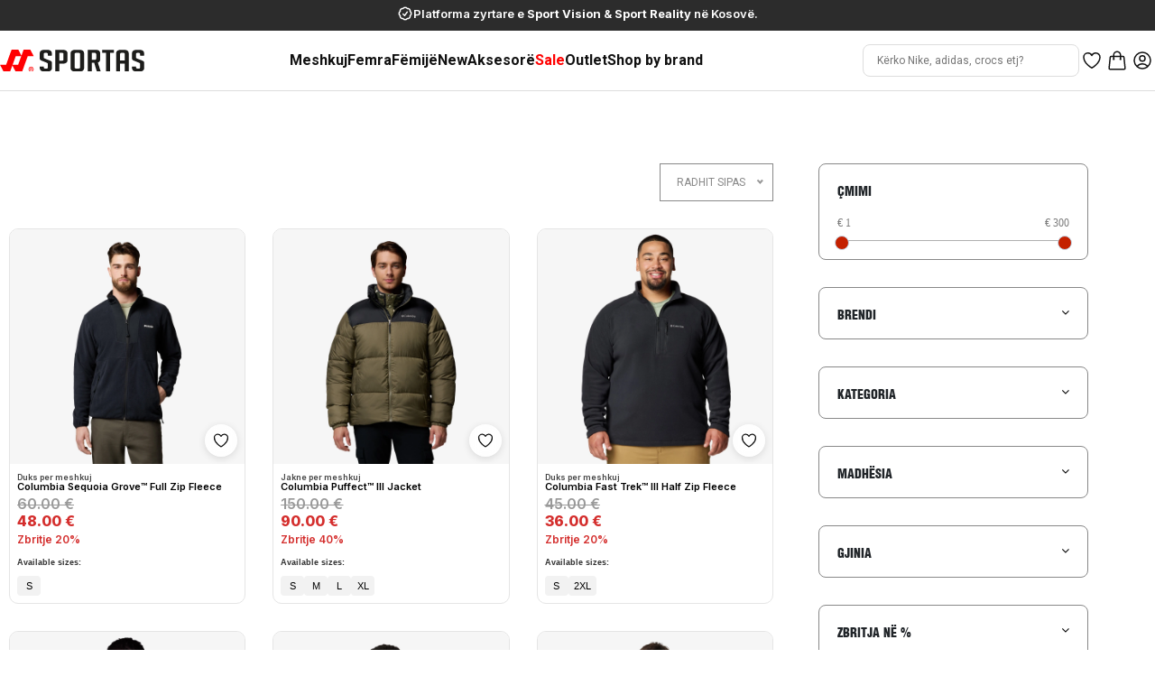

--- FILE ---
content_type: text/html; charset=UTF-8
request_url: https://sportas.shop/shop?Brand=COLUMBIA
body_size: 67495
content:
<!doctype html>
<html class="no-js" lang="en">

<head>


<script>
window.addEventListener('load', function () {
  var s = document.createElement('script');
  s.src = '//fw-cdn.com/14753768/6343693.js';
  s.setAttribute('chat', 'true');
  s.async = true;
  document.head.appendChild(s);
});
</script>





<!-- START CSS KOMPLET I MENUSE -->
<style>
  /* ✅ STICKY HEADER */

.logo-img {
  height: 40px;
  width: auto;
  max-width: 160px;
  display: block;
  object-fit: contain;
}


@media (max-width: 768px) {
  .logo-img {
    height: 26px;
    max-width: 100px;
  }
}

/* ------ DESKTOP ------ */
.main-header-jd {
  background: #fff;
  border-bottom: 1px solid #ddd;
  padding: 15px 0;
  position: relative;
  z-index: 99;
}
.container-jd {
  display: flex;
  align-items: center;
  justify-content: space-between;
  max-width: 1300px;
  margin: 0 auto;
  position: relative;
}
.main-nav-jd {
  display: flex;
  gap: 30px;
  list-style: none;
  margin: 0;
  padding: 0;
  position: absolute;
  left: 50%;
  transform: translateX(-50%);
}
.nav-item {
  position: relative;
}
.nav-item a {
  font-weight: 600;
  color: #111;
  text-decoration: none;
}
.nav-item.has-dropdown:hover .dropdown-mega {
  display: block;
}
.dropdown-mega {
  display: none;
  position: absolute;
  top: 100%;
  left: 0;              /* fillon fiks nën item-in e menusë */
  transform: none;      /* mos e qendro më */
  background: #fff;
  padding: 30px 40px;
  box-shadow: 0 8px 30px rgba(0,0,0,0.1);
  min-width: 420px;
  max-width: 98vw;
  width: auto;
  z-index: 1000;
  transition: width 0.2s;
}


.columns-wrapper { display: flex; gap: 50px; }
.dropdown-col {
  display: flex;
  flex-direction: column;
  min-width: 120px;
}
.dropdown-col a {
  color: #222;
  font-size: 14px;
  margin-bottom: 10px;
  text-decoration: none;
}
.dropdown-col a:hover { text-decoration: underline; }
.header-icons {
  display: flex;
  align-items: center;
  gap: 20px;
}
.header-icons .icon { color: #111; font-size: 18px; }
.search-input {
  min-width: 190px; max-width: 250px; width: 240px;
  position: relative; display: flex; align-items: center;
  z-index: 1001;
}
.search-input input {
  padding: 8px 15px; border-radius: 8px; border: 1px solid #ddd;
  font-size: 12px; width: 100%; background: #fff; outline: none; transition: border 0.16s;
}
.search-input input:focus { border: 1.5px solid #ed232b; background: #fff; }
#autocomplete-wrapper-des {
  position: absolute; top: 110%; left: 0; width: 100%;
  background: #fff; z-index: 1001;
  box-shadow: 0 8px 30px rgba(0,0,0,0.08);
  border-radius: 0 0 8px 8px;
  display: none;
}
/* ------ MOBILE ------ */
#mobile-menu-toggle { display: none; cursor: pointer; flex-direction: column; align-items: center; }
.menu-label { font-size: 11px; letter-spacing: 1.5px; margin-top: 1px; font-weight: 600; color: #111; text-align: center; }
.mobile-search-bar {
  display: none; width: 100vw;
  background: #fff; padding: 16px 18px 8px 18px; border-bottom: 1px solid #eee;
  z-index: 20000; position: relative;
  transition: z-index 0.2s;
}
.mob-search-input {
  width: 100%; padding: 10px 16px; font-size: 13px;
  border: 1px solid #ddd; border-radius: 8px; outline: none; background: #fff;
}
#autocomplete-wrapper {
  display: none;
  position: fixed;
  left: 0; top: 64px;
  width: 100vw;
  background: #fff;
  z-index: 20000 !important;
  box-shadow: 0 8px 30px rgba(0,0,0,0.13);
  border-radius: 0 0 8px 8px;
  max-height: 50vh; overflow-y: auto; transition: z-index 0.2s;
}
.mobile-menu-overlay {
  position: fixed;
  inset: 0;
  width: 100vw;
  height: 100%;
  overflow-y: auto;
  background: #fff;
  z-index: 11000;
  display: none;
  flex-direction: column;
  padding: 18px 0 0 0;
  transition: 0.3s;
}
@media (max-width: 768px) {
  .mobile-search-bar {
    z-index: 10 !important; /* zbrit z-index që mos të mbulojë filtrat */
    position: relative;
  }

  .sidebar.active {
    z-index: 100 !important; /* vendos filtrat përpara search bar-it */
    position: relative;
    background: #fff; /* opsionale për kontrast */
  }
}

.mobile-menu-overlay.active { display: flex; }
.mobile-menu-header {
  display: flex; justify-content: space-between; align-items: center; padding: 0 18px; margin-bottom: 5px;
}
.mobile-menu-close { font-size: 28px; font-weight: bold; cursor: pointer; }
.mobile-menu-link-group { border-bottom: 1px solid #eee; }
.mobile-menu-link {
  position: relative; display: flex; justify-content: space-between; align-items: center;
  padding: 15px 18px; text-decoration: none; color: #111;
  font-size: 18px; font-weight: 500; gap: 18px; border-bottom: 1px solid #eee;
}
.chevron-mobile { margin-left: 10px; font-size: 16px; }
.mobile-submenu { display: none; flex-direction: column; background: #fafafa; padding: 0 24px 10px 56px; }
.mobile-submenu-link { padding: 10px 0; color: #222; text-decoration: none; font-size: 16px; display: block; }
.mobile-submenu-link:hover { text-decoration: underline; }
.mobile-menu-link img { width: 56px; height: 56px; object-fit: contain; border-radius: 6px; background: #f5f5f5; }
/* --- RESPONSIVE --- */
@media (max-width: 1100px) {
  .container-jd { max-width: 100vw; }
  .dropdown-mega { width: 98vw; }
}
@media (max-width: 768px) {
 
  .container-jd {
    display: grid !important;
    grid-template-columns: 1fr auto 1fr;
    align-items: center;
    /* KJO ËSHTË ZGJIDHJA QË T'I LARGON NGA SKAJET: */
    padding-left: 16px !important;
    padding-right: 16px !important;
    width: 100vw;
    box-sizing: border-box;
  }
  #mobile-menu-toggle {
    grid-column: 1;
    justify-self: start;
    display: flex !important;
  }
  .logo {
    grid-column: 2;
    justify-self: center;
    margin: 0 auto;
  }
  .header-icons {
    grid-column: 3;
    justify-self: end;
    display: flex !important;
    gap: 12px;
    align-items: center;
  }
}

  .desktop-search { display: none !important; }
  .main-nav-jd { display: none !important; }
  .logo img { height: 34px; }
  .container-jd { padding: 0 0px; }
  .mobile-search-bar { display: block; }

@media (min-width: 769px) {
  #mobile-menu-toggle, .mobile-menu-overlay, .mobile-search-bar, #autocomplete-wrapper { display: none !important; }
  .main-nav-jd { display: flex !important; }
  .header-icons .search-input { display: flex !important; }
}
.mobile-menu-link,
.mobile-menu-link:visited,
.mobile-menu-link:active,
.mobile-menu-link:focus,
.mobile-submenu-link,
.mobile-submenu-link:visited,
.mobile-submenu-link:active,
.mobile-submenu-link:focus {
  color: #111 !important;
  background: none !important;
  outline: none !important;
  text-decoration: none !important;
}
</style>
<!-- END CSS KOMPLET I MENUSE -->







<!-- Google tag (gtag.js) -->
<script async src="https://www.googletagmanager.com/gtag/js?id=AW-11257703157"></script>
<script>
  window.dataLayer = window.dataLayer || [];
  function gtag(){dataLayer.push(arguments);}
  gtag('js', new Date());

  gtag('config', 'AW-11257703157');
</script>
<!-- Event snippet for Website sale conversion page -->
<script>
  gtag('event', 'conversion', {
      'send_to': 'AW-11257703157/2zrKCOOuyboYEPXVi_gp',
      'transaction_id': ''
  });
</script>
<!-- Meta Pixel Code (me Manual Advanced Matching) -->
<script>
!function(f,b,e,v,n,t,s){if(f.fbq)return;n=f.fbq=function(){n.callMethod?
n.callMethod.apply(n,arguments):n.queue.push(arguments)};if(!f._fbq)f._fbq=n;
n.push=n;n.loaded=!0;n.version='2.0';n.queue=[];t=b.createElement(e);t.async=!0;
t.src=v;s=b.getElementsByTagName(e)[0];s.parentNode.insertBefore(t,s)}
(window, document,'script','https://connect.facebook.net/en_US/fbevents.js');

// ---- Advanced Matching (email/phone) ----
var am = {};

// 1) Nga përdoruesi i loguar (nëse ka)

// 2) Nëse s'ka nga session-i, merre nga fushat e formularit (checkout/login)
if (!am.em) {
  var emEl = document.querySelector('input[name="email"], input[type="email"]');
  if (emEl && emEl.value) am.em = emEl.value.trim().toLowerCase();
}
if (!am.ph) {
  var phEl = document.querySelector('input[name="phone"], input[name="tel"], input[type="tel"]');
  if (phEl && phEl.value) am.ph = phEl.value.replace(/\D+/g,''); // vetëm shifra
}

// Hiq key-at bosh (Meta s’i do bosh)
Object.keys(am).forEach(function(k){ if(!am[k]) delete am[k]; });

// INIT me MAM (Meta i hash-on vetë në browser)
fbq('init', '3552264381742096', am);

// PageView
fbq('track', 'PageView');
</script>
<noscript>
  <img height="1" width="1" style="display:none"
       src="https://www.facebook.com/tr?id=3552264381742096&ev=PageView&noscript=1" />
</noscript>
<!-- End Meta Pixel Code -->

<meta property="og:title" content="">
<meta property="og:id" content="">
<meta property="og:description" content="">
<meta property="og:url" content="https://sportas.shop/product/">
<meta property="og:image" content="https://sportas.shop/pr_im/.webp">
<meta property="product:brand" content="">
<meta property="product:sale_price:amount" content="">
<meta property="product:price:amount" content="">
<meta property="product:price:currency" content="EUR">
<meta property="product:retailer_item_id" content="">
<meta property="product:item_group_id" content="">
<meta property="vendor:id" content="">
<meta property="product:availability" content="out of stock">
<meta property="product:gender" content="">


    <meta charset="utf-8">
    <meta http-equiv="x-ua-compatible" content="ie=edge">
    <meta name="viewport" content="width=device-width, initial-scale=1, maximum-scale=1.0">

    <meta name="theme-color" content="#ed232b">

    <meta name="msapplication-navbutton-color" content="#1d3d70">
    <meta name="apple-mobile-web-app-capable" content="yes">
    <meta name="apple-mobile-web-app-status-bar-style" content="#1d3d70">

    <!-- Favicon -->
    <link rel="shortcut icon" type="image/x-icon" href="https://sportas.shop/main-icones/icon.ico">
    <meta name="keywords" content="Sportas">

    <title>Sportas - Online Shop</title>

    <meta name="description" content="" />
<style>
.logopc {
margin-top: -17px;
}
</style>
        <!-- <meta property="og:image" content="https://i.imgur.com/fxX2xtO.png">
    <meta name="viber:image" content="https://i.imgur.com/fxX2xtO.png">
    <meta name="instagram:image" content="https://i.imgur.com/fxX2xtO.png"> -->
    
    <meta name="viber:title" content="Sportas - Online Shop">
    <meta name="instagram:title" content="Sportas - Online Shop">

    <meta name="viber:description" content="">
    <meta name="instagram:description" content="">

    <meta property="og:image:type" content="image/jpeg" />

    
    <meta property="og:site_name" content="SportAS" />

    
<!-- Swiper CSS -->
<!--<link rel="stylesheet" href="https://cdn.jsdelivr.net/npm/swiper@11/swiper-bundle.min.css"/>

<!-- Swiper JS -->
<!--<script src="https://cdn.jsdelivr.net/npm/swiper@11/swiper-bundle.min.js"></script>

    <!-- Swiper -->
    <link
  rel="stylesheet"
  href="https://cdn.jsdelivr.net/npm/swiper@8/swiper-bundle.min.css"
/>
    <!--magnific popup min css-->
    <link rel="stylesheet" href="https://sportas.shop/assets/css/magnific-popup.css">
    <!--font awesome css-->
    <link rel="stylesheet" href="https://sportas.shop/assets/css/font.awesome.css">
    <!--ionicons min css-->
    <link rel="stylesheet" href="https://sportas.shop/assets/css/ionicons.min.css">
    <!--material design min css-->
    <link rel="stylesheet" href="https://sportas.shop/assets/css/material.design.min.css">
    <!--animate css-->
    <link rel="stylesheet" href="https://sportas.shop/assets/css/animate.css">
    <!--slinky menu css-->
    <link rel="stylesheet" href="https://sportas.shop/assets/css/slinky.menu.css">
    <!-- Futura -->
    <link rel="stylesheet" href="https://sportas.shop/assets/css/fonts/stylesheet.css">
    <!-- aos css -->
    <link href="https://unpkg.com/aos@2.3.1/dist/aos.css" rel="stylesheet">
    <!--plugins css-->
    <link rel="stylesheet" href="https://sportas.shop/assets/css/plugins.css">
    <!-- Google Fonts -->
    <link rel="preconnect" href="https://fonts.gstatic.com">
    <link href="https://fonts.googleapis.com/css2?family=Roboto:wght@300;400;500;700&display=swap" rel="stylesheet">
        
    <!--modernizr min js here-->
    <script src="https://sportas.shop/assets/js/vendor/modernizr-3.7.1.min.js"></script>
    <!--jquery ui min css-->
    <link rel="stylesheet" href="https://sportas.shop/assets/css/jquery-ui.min.css">
    <!-- Main Style CSS -->
    <link rel="stylesheet" href="https://sportas.shop/assets/css/style.css?v1.8.4">

    <link rel="stylesheet" href="https://sportas.shop/assets/css/grid.css">
    <link rel="stylesheet" href="https://cdn.jsdelivr.net/npm/bootstrap@4.6.1/dist/css/bootstrap.min.css" integrity="sha384-zCbKRCUGaJDkqS1kPbPd7TveP5iyJE0EjAuZQTgFLD2ylzuqKfdKlfG/eSrtxUkn" crossorigin="anonymous">
   


    <!-- Global site tag (gtag.js) - Google Analytics -->
    <!-- Google tag (gtag.js) -->
<script async src="https://www.googletagmanager.com/gtag/js?id=G-J81D9JCE8Z"></script>
<script>
  window.dataLayer = window.dataLayer || [];
  function gtag(){dataLayer.push(arguments);}
  gtag('js', new Date());

  gtag('config', 'G-J81D9JCE8Z');
</script>

<!-- Njoftimi sipër (jo fixed) -->
<div style="background:#2c2c2c;color:#fff;text-align:center;padding:6px 10px;font:350 13px/1.4 Inter,system-ui,-apple-system,'Segoe UI',Roboto,Helvetica,Arial,sans-serif;">
  <span style="display:inline-flex;align-items:center;gap:2px;">
    <svg xmlns="http://www.w3.org/2000/svg" viewBox="0 0 24 24"
         fill="none" stroke="currentColor" stroke-width="2"
         stroke-linecap="round" stroke-linejoin="round"
         style="width:18px;height:18px;display:block;">
      <path d="M9 12.75 11.25 15 15 9.75M21 12c0 1.268-.63 2.39-1.593 3.068a3.745 3.745 0 0 1-1.043 3.296 3.745 3.745 0 0 1-3.296 1.043A3.745 3.745 0 0 1 12 21c-1.268 0-2.39-.63-3.068-1.593a3.746 3.746 0 0 1-3.296-1.043 3.745 3.745 0 0 1-1.043-3.296A3.745 3.745 0 0 1 3 12c0-1.268.63-2.39 1.593-3.068a3.745 3.745 0 0 1 1.043-3.296 3.746 3.746 0 0 1 3.296-1.043A3.746 3.746 0 0 1 12 3c1.268 0 2.39.63 3.068 1.593a3.746 3.746 0 0 1 3.296 1.043 3.746 3.746 0 0 1 1.043 3.296A3.745 3.745 0 0 1 21 12Z"/>
    </svg>
    <span>Platforma zyrtare e <strong>Sport Vision</strong> & <strong>Sport Reality</strong> në Kosovë.</span>
  </span>
</div>








</head>

<body>









    <header class="main-header-jd">
  <div class="container-jd">
    <!-- MOBILE: MENU TOGGLE MAJTAS -->
    <div id="mobile-menu-toggle" style="cursor:pointer; display:none;">
      <i class="fa fa-bars"></i>
      <div class="menu-label">MENU</div>
    </div>
    
    <!-- LOGO MES -->
    <a href="/" class="logo">
      <img src="/main-icones/logo_sportas.svg" alt="Logo" class="logo-img">
    </a>
    
    <!-- MENU (DESKTOP) -->
   <ul class="main-nav-jd">
    
    <li class="nav-item has-dropdown">
        <a href="https://sportas.shop/category/meshkuj" class="">
    Meshkuj
</a>
<style>
.menu-sale {
    color: #ff0000 !important; /* e kuqe e errët */
    font-weight: bold;
}
</style>


                    
            <div class="dropdown-mega">
                <div class="columns-wrapper">
                                            <div class="dropdown-col">
                            <a href="">Atlete</a>
                                                            <ul>
                                                                            <li>
                                            <a href="https://sportas.shop/category/Meshkuj?sub_category=Atlete%20per%20meshkuj&amp;nen_kategori=lifestyle">Lifestyle</a>
                                        </li>
                                                                            <li>
                                            <a href="/category/Meshkuj?style=footwear&amp;nen_kategori=FOOTBALL">Football</a>
                                        </li>
                                                                            <li>
                                            <a href="/category/Meshkuj?style=footwear&amp;nen_kategori=BASKETBALL">Basketball</a>
                                        </li>
                                                                            <li>
                                            <a href="/category/Meshkuj?style=footwear&amp;nen_kategori=TRAINING">Training</a>
                                        </li>
                                                                            <li>
                                            <a href="/category/Meshkuj?style=footwear&amp;nen_kategori=RUNNING">Running</a>
                                        </li>
                                                                            <li>
                                            <a href="/category/Meshkuj?style=footwear&amp;nen_kategori=TENNIS">Tennis</a>
                                        </li>
                                                                    </ul>
                                                    </div>
                                            <div class="dropdown-col">
                            <a href="">Seasonal (Footwear)</a>
                                                            <ul>
                                                                            <li>
                                            <a href="category/Meshkuj?sub_category=Sandalle%20per%20meshkuj&amp;gender=Meshkuj">Sandale</a>
                                        </li>
                                                                            <li>
                                            <a href="/category/Meshkuj?sub_category=Papuqe%20per%20meshkuj&amp;gender=Meshkuj">Papuqe</a>
                                        </li>
                                                                            <li>
                                            <a href="/category/Meshkuj?sub_category=Qizme%20per%20meshkuj&amp;gender=Meshkuj">Çizme</a>
                                        </li>
                                                                            <li>
                                            <a href="/category/Meshkuj?sub_category=Mbathje%20uji%20per%20meshkuj&amp;gender=Meshkuj">Mbathje uji</a>
                                        </li>
                                                                    </ul>
                                                    </div>
                                            <div class="dropdown-col">
                            <a href="">Veshje (Top)</a>
                                                            <ul>
                                                                            <li>
                                            <a href="/category/Meshkuj?group_category=Maica&amp;gender=Meshkuj">Maica</a>
                                        </li>
                                                                            <li>
                                            <a href="/category/Meshkuj?group_category=Bluza&amp;gender=Meshkuj">Bluza</a>
                                        </li>
                                                                            <li>
                                            <a href="/category/Meshkuj?group_category=Duksa&amp;gender=Meshkuj">Duksa</a>
                                        </li>
                                                                            <li>
                                            <a href="/category/Meshkuj?group_category=Jakne&amp;gender=Meshkuj">Xhaketa</a>
                                        </li>
                                                                            <li>
                                            <a href="/category/Meshkuj?group_category=Jelek&amp;gender=Meshkuj">Jeleka</a>
                                        </li>
                                                                    </ul>
                                                    </div>
                                            <div class="dropdown-col">
                            <a href="">Veshje (Bottom)</a>
                                                            <ul>
                                                                            <li>
                                            <a href="/category/Meshkuj?group_category=Trenerka%20te%20poshtme&amp;gender=Meshkuj">Trenerka të poshtme</a>
                                        </li>
                                                                            <li>
                                            <a href="/category/Meshkuj?group_category=Hellanka&amp;gender=Meshkuj">Hellanka</a>
                                        </li>
                                                                            <li>
                                            <a href="/category/Meshkuj?group_category=Pantolla&amp;group_category=Pantolla%20skijimi&amp;gender=Meshkuj">Pantolla</a>
                                        </li>
                                                                            <li>
                                            <a href="/category/Meshkuj?group_category=Shorce&amp;gender=Meshkuj">Shorce</a>
                                        </li>
                                                                            <li>
                                            <a href="/category/Meshkuj?group_category=Bermude&amp;gender=Meshkuj">Bermude</a>
                                        </li>
                                                                    </ul>
                                                    </div>
                                            <div class="dropdown-col">
                            <a href="">All-in-one</a>
                                                            <ul>
                                                                            <li>
                                            <a href="/category/Meshkuj?group_category=Trenerka%20komplet&amp;gender=Meshkuj">Trenerka komplet</a>
                                        </li>
                                                                    </ul>
                                                    </div>
                                    </div>
            </div>
        
    </li>
    
    <li class="nav-item has-dropdown">
        <a href="/category/femra" class="">
    Femra
</a>
<style>
.menu-sale {
    color: #ff0000 !important; /* e kuqe e errët */
    font-weight: bold;
}
</style>


                    
            <div class="dropdown-mega">
                <div class="columns-wrapper">
                                            <div class="dropdown-col">
                            <a href="">Atlete</a>
                                                            <ul>
                                                                            <li>
                                            <a href="/category/femra?sub_category=Atlete%20per%20femra&amp;nen_kategori=lifestyle">Lifestyle</a>
                                        </li>
                                                                            <li>
                                            <a href="/category/femra?sub_category=Atlete%20per%20femra&amp;nen_kategori=training">Training</a>
                                        </li>
                                                                            <li>
                                            <a href="/category/femra?sub_category=Atlete%20per%20femra&amp;nen_kategori=running">Running</a>
                                        </li>
                                                                            <li>
                                            <a href="/category/femra?sub_category=Atlete%20per%20femra&amp;nen_kategori=Tennis">Tennis</a>
                                        </li>
                                                                    </ul>
                                                    </div>
                                            <div class="dropdown-col">
                            <a href="">Seasonal (Footwear)</a>
                                                            <ul>
                                                                            <li>
                                            <a href="/category/Meshkuj?sub_category=Sandalle%20per%20femra&amp;gender=femra">Sandale</a>
                                        </li>
                                                                            <li>
                                            <a href="/category/femra?sub_category=Papuqe%20per%20femra&amp;gender=femra">Papuqe</a>
                                        </li>
                                                                            <li>
                                            <a href="/category/femra?sub_category=Qizme%20per%20femra&amp;gender=femra">Çizme</a>
                                        </li>
                                                                    </ul>
                                                    </div>
                                            <div class="dropdown-col">
                            <a href="">Veshje (Top)</a>
                                                            <ul>
                                                                            <li>
                                            <a href="/category/femra?group_category=Maica&amp;gender=femra">Maica</a>
                                        </li>
                                                                            <li>
                                            <a href="/category/femra?group_category=Bluza&amp;gender=femra">Bluza</a>
                                        </li>
                                                                            <li>
                                            <a href="/category/femra?group_category=Duksa&amp;gender=femra">Duksa</a>
                                        </li>
                                                                            <li>
                                            <a href="/category/femra?group_category=Jakne&amp;gender=femra">Xhaketa</a>
                                        </li>
                                                                            <li>
                                            <a href="/category/femra?group_category=Jelek&amp;gender=femra">Jeleka</a>
                                        </li>
                                                                            <li>
                                            <a href="/category/femra?group_category=Gjyksore%20sportive&amp;gender=femra">Sytjena sportive</a>
                                        </li>
                                                                    </ul>
                                                    </div>
                                            <div class="dropdown-col">
                            <a href="">Veshje (Bottom)</a>
                                                            <ul>
                                                                            <li>
                                            <a href="/category/femra?group_category=Trenerka%20të%20poshtme&amp;gender=femra">Trenerka të poshtme</a>
                                        </li>
                                                                            <li>
                                            <a href="/category/femra?group_category=Hellanka&amp;gender=femra">Hellanka</a>
                                        </li>
                                                                            <li>
                                            <a href="/category/femra?group_category=Pantolla&amp;group_category=Pantolla%20skijimi&amp;gender=femra">Pantolla</a>
                                        </li>
                                                                            <li>
                                            <a href="/category/femra?group_category=Shorce&amp;gender=femra">Shorce</a>
                                        </li>
                                                                            <li>
                                            <a href="/category/femra?group_category=Bermude&amp;gender=femra">Bermude</a>
                                        </li>
                                                                            <li>
                                            <a href="/category/femra?group_category=Bermude&amp;gender=femra">Funde</a>
                                        </li>
                                                                    </ul>
                                                    </div>
                                            <div class="dropdown-col">
                            <a href="">All-in-one</a>
                                                            <ul>
                                                                            <li>
                                            <a href="/category/femra?group_category=Trenerka%20komplet&amp;gender=femra">Trenerka komplet</a>
                                        </li>
                                                                            <li>
                                            <a href="/category/femra?group_category=Bikine&amp;gender=femra">Bikine</a>
                                        </li>
                                                                            <li>
                                            <a href="/category/femra?group_category=Fustana&amp;gender=femra">Fustane</a>
                                        </li>
                                                                    </ul>
                                                    </div>
                                    </div>
            </div>
        
    </li>
    
    <li class="nav-item has-dropdown">
        <a href="/category/fëmijë" class="">
    Fëmijë
</a>
<style>
.menu-sale {
    color: #ff0000 !important; /* e kuqe e errët */
    font-weight: bold;
}
</style>


                    
            <div class="dropdown-mega">
                <div class="columns-wrapper">
                                            <div class="dropdown-col">
                            <a href="">Atlete</a>
                                                            <ul>
                                                                            <li>
                                            <a href="/category/fëmijë?sub_category=Atlete%20per%20femije&amp;nen_kategori=lifestyle">Lifestyle</a>
                                        </li>
                                                                            <li>
                                            <a href="/category/fëmijë?sub_category=Atlete%20futbolli%20per%20femije&amp;nen_kategori=football">Football</a>
                                        </li>
                                                                            <li>
                                            <a href="/category/fëmijë?sub_category=Atlete%20per%20femije&amp;nen_kategori=basketball">Basketball</a>
                                        </li>
                                                                            <li>
                                            <a href="/category/fëmijë?sub_category=Atlete%20per%20femije&amp;nen_kategori=running">Running</a>
                                        </li>
                                                                            <li>
                                            <a href="/category/fëmijë?sub_category=Atlete%20per%20femije&amp;nen_kategori=training">Training</a>
                                        </li>
                                                                    </ul>
                                                    </div>
                                            <div class="dropdown-col">
                            <a href="">Seasonal (Footwear)</a>
                                                            <ul>
                                                                            <li>
                                            <a href="/shop?name=Sandalle%20per%20femije">Sandale</a>
                                        </li>
                                                                            <li>
                                            <a href="/category/fëmijë?style=footwear&amp;sub_category=Papuqe%20per%20femije">Papuqe</a>
                                        </li>
                                                                            <li>
                                            <a href="/category/fëmijë?style=footwear&amp;sub_category=Qizme%20per%20femije">Çizme</a>
                                        </li>
                                                                    </ul>
                                                    </div>
                                            <div class="dropdown-col">
                            <a href="">Veshje (Top)</a>
                                                            <ul>
                                                                            <li>
                                            <a href="/category/fëmijë?group_category=Maica&amp;gender=kids">Maica</a>
                                        </li>
                                                                            <li>
                                            <a href="/category/fëmijë?group_category=Bluza&amp;gender=kids">Bluza</a>
                                        </li>
                                                                            <li>
                                            <a href="/category/fëmijë?group_category=duksa&amp;gender=kids">Duksa</a>
                                        </li>
                                                                            <li>
                                            <a href="/category/fëmijë?group_category=Jakne&amp;group_category=Jakne%20skijimi&amp;gender=kids">Xhaketa</a>
                                        </li>
                                                                    </ul>
                                                    </div>
                                            <div class="dropdown-col">
                            <a href="">Veshje (Bottom)</a>
                                                            <ul>
                                                                            <li>
                                            <a href="/category/fëmijë?group_category=Trenerka%20të%20poshtme&amp;gender=kids">Trenerka të poshtme</a>
                                        </li>
                                                                            <li>
                                            <a href="/category/fëmijë?group_category=Hellanka&amp;gender=kids">Hellanka</a>
                                        </li>
                                                                            <li>
                                            <a href="/category/fëmijë?group_category=Pantolla&amp;gender=kids">Pantolla</a>
                                        </li>
                                                                            <li>
                                            <a href="/category/fëmijë?group_category=Shorce&amp;gender=kids">Shorce</a>
                                        </li>
                                                                    </ul>
                                                    </div>
                                            <div class="dropdown-col">
                            <a href="">All-in-one</a>
                                                            <ul>
                                                                            <li>
                                            <a href="/category/fëmijë?group_category=Trenerka%20komplet&amp;gender=kids">Trenerka komplet</a>
                                        </li>
                                                                            <li>
                                            <a href="/category/fëmijë?group_category=Fustana&amp;gender=kids">Fustane</a>
                                        </li>
                                                                            <li>
                                            <a href="/category/fëmijë?group_category=SET&amp;gender=kids">Sete</a>
                                        </li>
                                                                            <li>
                                            <a href="/category/fëmijë?group_category=Bikine&amp;gender=kids">Bikine</a>
                                        </li>
                                                                    </ul>
                                                    </div>
                                            <div class="dropdown-col">
                            <a href="">Style Boost</a>
                                                            <ul>
                                                                            <li>
                                            <a href="/category/fëmijë?style=aksesor&amp;sub_category=Rollera&amp;sub_category=Rollera%20SET">Rollera</a>
                                        </li>
                                                                            <li>
                                            <a href="/category/fëmijë?style=aksesor&amp;style=apparel&amp;sub_category=Kapele%20per%20femije">Kapela</a>
                                        </li>
                                                                            <li>
                                            <a href="/category/fëmijë?style=aksesor&amp;sub_category=Qorapa&amp;gender=fëmijë&amp;gender=kids%20boys">Çorape</a>
                                        </li>
                                                                            <li>
                                            <a href="/category/fëmijë?style=aksesor&amp;style=apparel&amp;sub_category=Qante">Çanta</a>
                                        </li>
                                                                    </ul>
                                                    </div>
                                    </div>
            </div>
        
    </li>
    
    <li class="nav-item has-dropdown">
        <a href="/category/Koleksioni%20i%20ri" class="">
    New
</a>
<style>
.menu-sale {
    color: #ff0000 !important; /* e kuqe e errët */
    font-weight: bold;
}
</style>


                    
            <div class="dropdown-mega">
                <div class="columns-wrapper">
                                            <div class="dropdown-col">
                            <a href="/category/Koleksioni%20i%20ri?gender=Meshkuj">Meshkuj</a>
                                                            <ul>
                                                                            <li>
                                            <a href="/category/Koleksioni%20i%20ri?style=Footwear&amp;gender=Meshkuj">Atlete</a>
                                        </li>
                                                                            <li>
                                            <a href="/category/Koleksioni%20i%20ri?style=Apparel&amp;gender=Meshkuj">Veshje</a>
                                        </li>
                                                                            <li>
                                            <a href="/category/Koleksioni%20i%20ri?style=Aksesor&amp;gender=Meshkuj&amp;gender=UNI">Aksesorë</a>
                                        </li>
                                                                    </ul>
                                                    </div>
                                            <div class="dropdown-col">
                            <a href="/category/Koleksioni%20i%20ri?gender=Femra">Femra</a>
                                                            <ul>
                                                                            <li>
                                            <a href="/category/Koleksioni%20i%20ri?style=Footwear&amp;gender=femra">Atlete</a>
                                        </li>
                                                                            <li>
                                            <a href="/category/Koleksioni%20i%20ri?style=Apparel&amp;gender=femra">Veshje</a>
                                        </li>
                                                                            <li>
                                            <a href="/category/Koleksioni%20i%20ri?style=Aksesor&amp;gender=femra&amp;gender=uni">Aksesorë</a>
                                        </li>
                                                                    </ul>
                                                    </div>
                                            <div class="dropdown-col">
                            <a href="/category/Koleksioni%20i%20ri?category=fëmijë">Fëmijë</a>
                                                            <ul>
                                                                            <li>
                                            <a href="/category/Koleksioni%20i%20ri?style=Footwear&amp;gender=fëmijë">Atlete</a>
                                        </li>
                                                                            <li>
                                            <a href="/category/Koleksioni%20i%20ri?style=Apparel&amp;gender=fëmijë">Veshje</a>
                                        </li>
                                                                            <li>
                                            <a href="/category/Koleksioni%20i%20ri?style=Aksesor&amp;gender=fëmijë">Aksesorë</a>
                                        </li>
                                                                    </ul>
                                                    </div>
                                    </div>
            </div>
        
    </li>
    
    <li class="nav-item has-dropdown">
        <a href="https://sportas.shop/shop?style=aksesor" class="">
    Aksesorë
</a>
<style>
.menu-sale {
    color: #ff0000 !important; /* e kuqe e errët */
    font-weight: bold;
}
</style>


                    
            <div class="dropdown-mega">
                <div class="columns-wrapper">
                                            <div class="dropdown-col">
                            <a href="">Stërvitje</a>
                                                            <ul>
                                                                            <li>
                                            <a href="/shop?search=pesha">Pesha fitnesi</a>
                                        </li>
                                                                            <li>
                                            <a href="/shop?search=doreza%20fitnesi">Dorëza fitnesi</a>
                                        </li>
                                                                            <li>
                                            <a href="https://sportas.shop/shop?search=Shtroj%20fitnesi">Mat fitnesi</a>
                                        </li>
                                                                            <li>
                                            <a href="https://tinyurl.com/mry6yyrk">Paisje fitnesi</a>
                                        </li>
                                                                            <li>
                                            <a href="/shop?name=Shishe%20uji">Shishe uji</a>
                                        </li>
                                                                            <li>
                                            <a href="https://sportas.shop/category/Aksesor%C3%AB?order_by=&amp;pg=3&amp;nen_kategori=Training&amp;category=Aksesor%C3%AB&amp;nen_kategori=Fitness">Të tjera</a>
                                        </li>
                                                                    </ul>
                                                    </div>
                                            <div class="dropdown-col">
                            <a href="">Skuadër</a>
                                                            <ul>
                                                                            <li>
                                            <a href="https://sportas.shop/shop?name=Top%20futbolli">Top futbolli</a>
                                        </li>
                                                                            <li>
                                            <a href="https://sportas.shop/shop?&amp;name=Top%20basketbolli">Top basketbolli</a>
                                        </li>
                                                                            <li>
                                            <a href="https://sportas.shop/shop?&amp;name=Top%20volejbolli">Top volejbolli</a>
                                        </li>
                                                                            <li>
                                            <a href="/shop?search=Dorëza%20futbolli">Dorëza futbolli</a>
                                        </li>
                                                                            <li>
                                            <a href="/shop?search=Mbrojtëse%20futbolli">Mbrojtëse futbolli</a>
                                        </li>
                                                                            <li>
                                            <a href="/shop?order_by=&amp;pg=2&amp;name=Aksesor%20per%20rekete%20tenisi&amp;name=Reket%20tenisi&amp;name=Sajlle%20per%20reketa%20tenisi">Reketa tenisi</a>
                                        </li>
                                                                            <li>
                                            <a href="https://sportas.shop/shop?order_by=&amp;pg=2&amp;name=Qorapa%20futbolli&amp;name=Qorapa&amp;nen_kategori=Football&amp;nen_kategori=Basketball">Çorape</a>
                                        </li>
                                                                            <li>
                                            <a href="https://sportas.shop/shop?order_by=&amp;pg=3&amp;nen_kategori=football&amp;nen_kategori=basketball&amp;nen_kategori=volleyball&amp;style=aksesor">Të tjera</a>
                                        </li>
                                                                    </ul>
                                                    </div>
                                            <div class="dropdown-col">
                            <a href="">Outdoor &amp; Aventurë</a>
                                                            <ul>
                                                                            <li>
                                            <a href="https://sportas.shop/shop?order_by=&amp;pg=2&amp;search=helmete">Helmeta</a>
                                        </li>
                                                                            <li>
                                            <a href="https://sportas.shop/shop?search=Karrige%20kampingu">Karrige kampingu</a>
                                        </li>
                                                                            <li>
                                            <a href="https://sportas.shop/shop?order_by=&amp;pg=2&amp;name=Thes%20i%20thate&amp;name=Thes%20per%20fjetje">Thes për fjetje</a>
                                        </li>
                                                                            <li>
                                            <a href="https://sportas.shop/shop?search=shtaga">Shkopinj</a>
                                        </li>
                                                                            <li>
                                            <a href="https://sportas.shop/shop?name=qante&amp;nen_kategori=outdoor">Çanta</a>
                                        </li>
                                                                            <li>
                                            <a href="https://sportas.shop/shop?nen_kategori=outdoor&amp;style=aksesor">Të tjera</a>
                                        </li>
                                                                    </ul>
                                                    </div>
                                            <div class="dropdown-col">
                            <a href="">Not &amp; Plazh</a>
                                                            <ul>
                                                                            <li>
                                            <a href="https://sportas.shop/shop?order_by=&amp;pg=2&amp;name=Syze%20noti&amp;name=Syze%20noti%20per%20femije">Syze noti</a>
                                        </li>
                                                                            <li>
                                            <a href="https://sportas.shop/shop?order_by=&amp;pg=2&amp;name=Kapele%20noti&amp;name=Kapele%20noti%20per%20femije">Kapela noti</a>
                                        </li>
                                                                            <li>
                                            <a href="https://sportas.shop/shop?order_by=&amp;pg=2&amp;name=Mbyllese%20hunde%20per%20not&amp;name=Mbyllese%20veshi%20per%20not">Tapa noti</a>
                                        </li>
                                                                            <li>
                                            <a href="https://sportas.shop/shop?search=Peshqir">Peshqir</a>
                                        </li>
                                                                            <li>
                                            <a href="https://sportas.shop/shop?search=Peraja">Peraja</a>
                                        </li>
                                                                            <li>
                                            <a href="https://sportas.shop/shop?nen_kategori=swimming&amp;nen_kategori=swim&amp;style=aksesor">Të tjera</a>
                                        </li>
                                                                    </ul>
                                                    </div>
                                            <div class="dropdown-col">
                            <a href="">Daily Fit</a>
                                                            <ul>
                                                                            <li>
                                            <a href="https://sportas.shop/shop?search=qorapa">Çorape</a>
                                        </li>
                                                                            <li>
                                            <a href="https://sportas.shop/shop?order_by=&amp;pg=2&amp;search=bokserica">Të brendshme</a>
                                        </li>
                                                                            <li>
                                            <a href="https://tinyurl.com/3yb5mzwd">Kapela sportive</a>
                                        </li>
                                                                            <li>
                                            <a href="https://sportas.shop/shop?search=qante">Çanta</a>
                                        </li>
                                                                            <li>
                                            <a href="https://sportas.shop/shop?style=aksesor">Të tjera</a>
                                        </li>
                                                                    </ul>
                                                    </div>
                                    </div>
            </div>
        
    </li>
    
    <li class="nav-item ">
        <a href="/shop?discount=discount" class="menu-sale">
    Sale
</a>
<style>
.menu-sale {
    color: #ff0000 !important; /* e kuqe e errët */
    font-weight: bold;
}
</style>


        
    </li>
    
    <li class="nav-item ">
        <a href="/shop?outlet=1" class="">
    Outlet
</a>
<style>
.menu-sale {
    color: #ff0000 !important; /* e kuqe e errët */
    font-weight: bold;
}
</style>


        
    </li>
    
    <li class="nav-item has-dropdown">
        <a href="" class="">
    Shop by brand
</a>
<style>
.menu-sale {
    color: #ff0000 !important; /* e kuqe e errët */
    font-weight: bold;
}
</style>


                <div class="dropdown-mega" style="min-width: 650px;">
            <div class="d-flex" style="gap:40px;">
                
                <div class="dropdown-col" style="min-width: 230px; border-right: 1px solid #eee; padding-right: 30px;">
                    
                                            <div style="margin-bottom: 12px;">
                            <a href="" class="d-flex align-items-center" style="font-weight: 500;">
                                                                Trending brands
                            </a>
                            
                                                            <ul style="margin-left: 34px; margin-top: 4px;">
                                                                            <li>
                                            <a href="/shop?Brand=NIKE" style="font-size: 14px;">
                                                                                                    <img src="https://sportas.shop/images/1748597717_test33.svg" alt="Nike" style="width: 18px; height: 18px; object-fit: contain; margin-right: 4px;">
                                                                                                Nike
                                            </a>
                                        </li>
                                                                            <li>
                                            <a href="/shop?Brand=ADI" style="font-size: 14px;">
                                                                                                    <img src="https://sportas.shop/images/1748597399_adidas.svg" alt="adidas" style="width: 18px; height: 18px; object-fit: contain; margin-right: 4px;">
                                                                                                adidas
                                            </a>
                                        </li>
                                                                            <li>
                                            <a href="/shop?Brand=NWB" style="font-size: 14px;">
                                                                                                    <img src="https://sportas.shop/images/1748597561_newblan.svg" alt="New Balance" style="width: 18px; height: 18px; object-fit: contain; margin-right: 4px;">
                                                                                                New Balance
                                            </a>
                                        </li>
                                                                            <li>
                                            <a href="/shop?Brand=NORTH%20FACE" style="font-size: 14px;">
                                                                                                    <img src="https://sportas.shop/images/1748597764_thenorthface.svg" alt="The North Face" style="width: 18px; height: 18px; object-fit: contain; margin-right: 4px;">
                                                                                                The North Face
                                            </a>
                                        </li>
                                                                            <li>
                                            <a href="/shop?Brand=UA" style="font-size: 14px;">
                                                                                                    <img src="https://sportas.shop/images/1748598794_underarmour.svg" alt="Under Armour" style="width: 18px; height: 18px; object-fit: contain; margin-right: 4px;">
                                                                                                Under Armour
                                            </a>
                                        </li>
                                                                            <li>
                                            <a href="/shop?Brand=ON" style="font-size: 14px;">
                                                                                                    <img src="https://sportas.shop/images/1748598825_on.svg" alt="On" style="width: 18px; height: 18px; object-fit: contain; margin-right: 4px;">
                                                                                                On
                                            </a>
                                        </li>
                                                                            <li>
                                            <a href="/shop?Brand=CROCS" style="font-size: 14px;">
                                                                                                    <img src="https://sportas.shop/images/1748598859_crocs.svg" alt="Crocs" style="width: 18px; height: 18px; object-fit: contain; margin-right: 4px;">
                                                                                                Crocs
                                            </a>
                                        </li>
                                                                            <li>
                                            <a href="/shop?Brand=SALO" style="font-size: 14px;">
                                                                                                    <img src="https://sportas.shop/images/1748598902_salomon.svg" alt="Salomon" style="width: 18px; height: 18px; object-fit: contain; margin-right: 4px;">
                                                                                                Salomon
                                            </a>
                                        </li>
                                                                            <li>
                                            <a href="/shop?Brand=HOKA" style="font-size: 14px;">
                                                                                                    <img src="https://sportas.shop/images/1748601545_hoka.svg" alt="Hoka" style="width: 18px; height: 18px; object-fit: contain; margin-right: 4px;">
                                                                                                Hoka
                                            </a>
                                        </li>
                                                                            <li>
                                            <a href="/shop?Brand=ASICS" style="font-size: 14px;">
                                                                                                    <img src="https://sportas.shop/images/1748601587_asics.svg" alt="Asics" style="width: 18px; height: 18px; object-fit: contain; margin-right: 4px;">
                                                                                                Asics
                                            </a>
                                        </li>
                                                                    </ul>
                                                    </div>
                                    </div>

                
                <div class="az-brands-scroll d-flex flex-wrap" style="max-height: 420px; overflow-y: auto; gap: 32px; padding-left: 32px;">
                                            <div class="dropdown-col" style="min-width: 120px;">
                            <strong style="display:block;margin-bottom:8px">A</strong>
                                                            <a href="/shop?Brand=ACTION" style="display:block; margin-bottom: 9px;">ACTION</a>
                                                            <a href="/shop?Brand=ADI" style="display:block; margin-bottom: 9px;">ADIDAS</a>
                                                            <a href="/shop?Brand=ASICS" style="display:block; margin-bottom: 9px;">ASICS</a>
                                                    </div>
                                            <div class="dropdown-col" style="min-width: 120px;">
                            <strong style="display:block;margin-bottom:8px">B</strong>
                                                            <a href="/shop?Brand=BABOLAT" style="display:block; margin-bottom: 9px;">BABOLAT</a>
                                                            <a href="/shop?Brand=BAMA" style="display:block; margin-bottom: 9px;">BAMA</a>
                                                            <a href="https://sportas.shop/shop?Brand=BLAUER" style="display:block; margin-bottom: 9px;">BLAUER</a>
                                                            <a href="/shop?Brand=BUFF" style="display:block; margin-bottom: 9px;">BUFF</a>
                                                    </div>
                                            <div class="dropdown-col" style="min-width: 120px;">
                            <strong style="display:block;margin-bottom:8px">C</strong>
                                                            <a href="/shop?Brand=CHAMP" style="display:block; margin-bottom: 9px;">CHAMPION</a>
                                                            <a href="/shop?Brand=COCOMO" style="display:block; margin-bottom: 9px;">COCOMO</a>
                                                            <a href="/shop?Brand=COLM" style="display:block; margin-bottom: 9px;">COLMAR</a>
                                                            <a href="/shop?Brand=COLUMBIA" style="display:block; margin-bottom: 9px;">COLUMBIA</a>
                                                            <a href="/shop?Brand=CONV" style="display:block; margin-bottom: 9px;">CONVERSE</a>
                                                            <a href="/shop?Brand=CROCS" style="display:block; margin-bottom: 9px;">CROCS</a>
                                                    </div>
                                            <div class="dropdown-col" style="min-width: 120px;">
                            <strong style="display:block;margin-bottom:8px">D</strong>
                                                            <a href="/shop?Brand=DAV" style="display:block; margin-bottom: 9px;">DAVIDELI</a>
                                                            <a href="/shop?Brand=DFNS" style="display:block; margin-bottom: 9px;">DFNS</a>
                                                            <a href="/shop?Brand=DISNEY" style="display:block; margin-bottom: 9px;">DISNEY</a>
                                                            <a href="/shop?Brand=DNL" style="display:block; margin-bottom: 9px;">DUNLOP</a>
                                                    </div>
                                            <div class="dropdown-col" style="min-width: 120px;">
                            <strong style="display:block;margin-bottom:8px">E</strong>
                                                            <a href="/shop?Brand=ELLE" style="display:block; margin-bottom: 9px;">ELLESSE</a>
                                                    </div>
                                            <div class="dropdown-col" style="min-width: 120px;">
                            <strong style="display:block;margin-bottom:8px">F</strong>
                                                            <a href="/shop?Brand=FILA" style="display:block; margin-bottom: 9px;">FILA</a>
                                                    </div>
                                            <div class="dropdown-col" style="min-width: 120px;">
                            <strong style="display:block;margin-bottom:8px">G</strong>
                                                            <a href="/shop?Brand=GRS" style="display:block; margin-bottom: 9px;">GRISPORT</a>
                                                    </div>
                                            <div class="dropdown-col" style="min-width: 120px;">
                            <strong style="display:block;margin-bottom:8px">H</strong>
                                                            <a href="/shop?Brand=HH" style="display:block; margin-bottom: 9px;">HELLY HANSEN</a>
                                                            <a href="/shop?Brand=HOKA" style="display:block; margin-bottom: 9px;">HOKA</a>
                                                    </div>
                                            <div class="dropdown-col" style="min-width: 120px;">
                            <strong style="display:block;margin-bottom:8px">I</strong>
                                                            <a href="/shop?Brand=ICE" style="display:block; margin-bottom: 9px;">ICE PEAK</a>
                                                            <a href="/shop?Brand=IPANEMA" style="display:block; margin-bottom: 9px;">IPANEMA</a>
                                                    </div>
                                            <div class="dropdown-col" style="min-width: 120px;">
                            <strong style="display:block;margin-bottom:8px">J</strong>
                                                            <a href="/shop?Brand=JACK%20WOLFSKIN" style="display:block; margin-bottom: 9px;">JACK WOLFSKIN</a>
                                                            <a href="https://sportas.shop/shop?Brand=JR%20NIKE" style="display:block; margin-bottom: 9px;">JR NIKE</a>
                                                            <a href="/shop?Brand=J2C" style="display:block; margin-bottom: 9px;">JUST 2 BE COOL</a>
                                                    </div>
                                            <div class="dropdown-col" style="min-width: 120px;">
                            <strong style="display:block;margin-bottom:8px">K</strong>
                                                            <a href="/shop?Brand=KANDER" style="display:block; margin-bottom: 9px;">KANDER</a>
                                                            <a href="/shop?Brand=KARRIMOR" style="display:block; margin-bottom: 9px;">KARRIMOR</a>
                                                            <a href="/shop?Brand=KRONOS" style="display:block; margin-bottom: 9px;">KRONOS</a>
                                                    </div>
                                            <div class="dropdown-col" style="min-width: 120px;">
                            <strong style="display:block;margin-bottom:8px">L</strong>
                                                            <a href="/shop?Brand=LCS" style="display:block; margin-bottom: 9px;">LACOSTE</a>
                                                            <a href="/shop?Brand=LONS" style="display:block; margin-bottom: 9px;">LONSDALE</a>
                                                            <a href="/shop?Brand=LOTTO" style="display:block; margin-bottom: 9px;">LOTTO</a>
                                                            <a href="/shop?Brand=LUSSARI" style="display:block; margin-bottom: 9px;">LUSSARI</a>
                                                    </div>
                                            <div class="dropdown-col" style="min-width: 120px;">
                            <strong style="display:block;margin-bottom:8px">M</strong>
                                                            <a href="/shop?Brand=MRR" style="display:block; margin-bottom: 9px;">MERRELL</a>
                                                            <a href="/shop?Brand=MONT" style="display:block; margin-bottom: 9px;">MONT</a>
                                                            <a href="/shop?Brand=MOON%20BOOT" style="display:block; margin-bottom: 9px;">MOON BOOT</a>
                                                    </div>
                                            <div class="dropdown-col" style="min-width: 120px;">
                            <strong style="display:block;margin-bottom:8px">N</strong>
                                                            <a href="/shop?Brand=NWB" style="display:block; margin-bottom: 9px;">NEW BALANCE</a>
                                                            <a href="/shop?Brand=NEW%20ERA" style="display:block; margin-bottom: 9px;">NEW ERA</a>
                                                            <a href="/shop?Brand=NIKE" style="display:block; margin-bottom: 9px;">NIKE</a>
                                                            <a href="https://sportas.shop/shop?Brand=NIKE%20HD" style="display:block; margin-bottom: 9px;">NIKE HADDAD</a>
                                                    </div>
                                            <div class="dropdown-col" style="min-width: 120px;">
                            <strong style="display:block;margin-bottom:8px">O</strong>
                                                            <a href="/shop?Brand=ON" style="display:block; margin-bottom: 9px;">ON</a>
                                                    </div>
                                            <div class="dropdown-col" style="min-width: 120px;">
                            <strong style="display:block;margin-bottom:8px">P</strong>
                                                            <a href="https://sportas.shop/shop?Brand=Pajar" style="display:block; margin-bottom: 9px;">PAJAR</a>
                                                            <a href="/shop?Brand=PUM" style="display:block; margin-bottom: 9px;">PUMA</a>
                                                    </div>
                                            <div class="dropdown-col" style="min-width: 120px;">
                            <strong style="display:block;margin-bottom:8px">R</strong>
                                                            <a href="/shop?Brand=REEB" style="display:block; margin-bottom: 9px;">REEBOK</a>
                                                            <a href="/shop?Brand=REUSCH" style="display:block; margin-bottom: 9px;">REUSCH</a>
                                                            <a href="/shop?Brand=RIDER" style="display:block; margin-bottom: 9px;">RIDER</a>
                                                            <a href="/shop?Brand=RING" style="display:block; margin-bottom: 9px;">RING</a>
                                                    </div>
                                            <div class="dropdown-col" style="min-width: 120px;">
                            <strong style="display:block;margin-bottom:8px">S</strong>
                                                            <a href="/shop?Brand=SALAMANDER" style="display:block; margin-bottom: 9px;">SALAMANDER</a>
                                                            <a href="/shop?Brand=SALO" style="display:block; margin-bottom: 9px;">SALOMON</a>
                                                            <a href="https://sportas.shop/shop?Brand=SEGWAY" style="display:block; margin-bottom: 9px;">SEGWAY</a>
                                                            <a href="/shop?Brand=STCH" style="display:block; margin-bottom: 9px;">SERGIO TACCHINI</a>
                                                            <a href="/shop?Brand=SKCH" style="display:block; margin-bottom: 9px;">SKECHERS</a>
                                                            <a href="/shop?Brand=SLZ" style="display:block; margin-bottom: 9px;">SLAZENGER</a>
                                                            <a href="/shop?Brand=SOFSOLE" style="display:block; margin-bottom: 9px;">SOFSOLE</a>
                                                            <a href="/shop?Brand=SPD" style="display:block; margin-bottom: 9px;">SPEEDO</a>
                                                    </div>
                                            <div class="dropdown-col" style="min-width: 120px;">
                            <strong style="display:block;margin-bottom:8px">T</strong>
                                                            <a href="/shop?Brand=NORTH%20FACE" style="display:block; margin-bottom: 9px;">THE NORTH FACE</a>
                                                            <a href="/shop?Brand=TIMB" style="display:block; margin-bottom: 9px;">TIMBERLAND</a>
                                                    </div>
                                            <div class="dropdown-col" style="min-width: 120px;">
                            <strong style="display:block;margin-bottom:8px">U</strong>
                                                            <a href="/shop?Brand=UMB" style="display:block; margin-bottom: 9px;">UMBRO</a>
                                                            <a href="/shop?Brand=UA" style="display:block; margin-bottom: 9px;">UNDER ARMOUR</a>
                                                    </div>
                                            <div class="dropdown-col" style="min-width: 120px;">
                            <strong style="display:block;margin-bottom:8px">V</strong>
                                                            <a href="/shop?Brand=VANS" style="display:block; margin-bottom: 9px;">VANS</a>
                                                            <a href="/shop?Brand=VEJA" style="display:block; margin-bottom: 9px;">VEJA</a>
                                                    </div>
                                            <div class="dropdown-col" style="min-width: 120px;">
                            <strong style="display:block;margin-bottom:8px">W</strong>
                                                            <a href="/shop?Brand=WINTRO" style="display:block; margin-bottom: 9px;">WINTRO</a>
                                                    </div>
                                    </div>
            </div>
        </div>
        
    </li>
</ul>





    <!-- CART & PROFILE DJATHTAS -->
   <div class="header-icons">
  <div class="search-input desktop-search">
    <input type="text" id="search-autocomplete" placeholder="Kërko Nike, adidas, crocs etj?">
    <div id="autocomplete-wrapper-des"></div>
  </div>

    

  <div class="icons-row">
    
<a
  href="https://sportas.shop/login?returnUrl=https%3A%2F%2Fsportas.shop%2Fwishlist"
  class="icon"
  aria-label="Wishlist"
>
  <svg xmlns="http://www.w3.org/2000/svg" fill="none"
       viewBox="0 0 24 24" stroke-width="1.5" stroke="currentColor"
       aria-hidden="true">
    <path stroke-linecap="round" stroke-linejoin="round"
          d="M21 8.25c0-2.485-2.099-4.5-4.688-4.5-1.935 0-3.597 1.126-4.312 2.733-.715-1.607-2.377-2.733-4.313-2.733C5.1 3.75 3 5.765 3 8.25c0 7.22 9 12 9 12s9-4.78 9-12Z"/>
  </svg>

  <span id="wishlist-count" class="badge"  style="display:none" >
    0
  </span>
</a>


    
    <a href="/cart" class="icon" aria-label="Shporta">
      <svg xmlns="http://www.w3.org/2000/svg" fill="none"
           viewBox="0 0 24 24" stroke-width="1.5" stroke="currentColor"
           aria-hidden="true">
        <path stroke-linecap="round" stroke-linejoin="round"
              d="M15.75 10.5V6a3.75 3.75 0 1 0-7.5 0v4.5m11.356-1.993 1.263 12c.07.665-.45 1.243-1.119 1.243H4.25a1.125 1.125 0 0 1-1.12-1.243l1.264-12A1.125 1.125 0 0 1 5.513 7.5h12.974c.576 0 1.059.435 1.119 1.007ZM8.625 10.5a.375.375 0 1 1-.75 0 .375.375 0 0 1 .75 0Zm7.5 0a.375.375 0 1 1-.75 0 .375.375 0 0 1 .75 0Z" />
      </svg>
    </a>

    
          <a href="/login" class="icon" aria-label="Hyrje">
        <svg xmlns="http://www.w3.org/2000/svg" fill="none"
             viewBox="0 0 24 24" stroke-width="1.5" stroke="currentColor"
             aria-hidden="true">
          <path stroke-linecap="round" stroke-linejoin="round"
                d="M17.982 18.725A7.488 7.488 0 0 0 12 15.75a7.488 7.488 0 0 0-5.982 2.975m11.963 0a9 9 0 1 0-11.963 0m11.963 0A8.966 8.966 0 0 1 12 21a8.966 8.966 0 0 1-5.982-2.275M15 9.75a3 3 0 1 1-6 0 3 3 0 0 1 6 0Z" />
        </svg>
      </a>
      </div>
</div>

</header>

<!-- MOBILE SEARCH BAR OUTSIDE MENU -->
<div class="mobile-search-bar">
  <input type="text" id="mob-search-autocomplete" class="mob-search-input" placeholder="Kërko Nike, adidas, crocs etj?">
  <div id="autocomplete-wrapper-mobile"></div>
</div>



<!-- MOBILE MENU OVERLAY -->
<div class="mobile-menu-overlay" id="mobileMenu">
    <div class="mobile-menu-header">
        <span style="font-size: 20px; font-weight: 600;">Menu</span>
        <span class="mobile-menu-close" onclick="toggleMobileMenu()">&times;</span>
    </div>
            
        <div class="mobile-menu-link-group">
            <a href="https://sportas.shop/category/meshkuj"
                class="mobile-menu-link has-mobile-dropdown"
                 data-menu="menu-1" >
               <span class="">Meshkuj</span>

                                    <img src="https://sportas.shop/images/1748505016_Untitled-11.png" alt="Meshkuj" />
                                                    <i class="fa fa-chevron-down chevron-mobile"></i>
                            </a>

            
                            
                <div class="mobile-submenu" id="submenu-menu-1" style="display:none;">
                                            <div class="mobile-menu-link-group">
                            <a href=""
                               class="mobile-submenu-link has-mobile-dropdown"
                                data-menu="child-2" >
                                <span>Atlete</span>
                                                                    <i class="fa fa-chevron-down chevron-mobile"></i>
                                                            </a>
                                                            <div class="mobile-submenu" id="submenu-child-2" style="display:none;">
                                                                            <a href="https://sportas.shop/category/Meshkuj?sub_category=Atlete%20per%20meshkuj&amp;nen_kategori=lifestyle" class="mobile-submenu-link">Lifestyle</a>
                                                                            <a href="/category/Meshkuj?style=footwear&amp;nen_kategori=FOOTBALL" class="mobile-submenu-link">Football</a>
                                                                            <a href="/category/Meshkuj?style=footwear&amp;nen_kategori=BASKETBALL" class="mobile-submenu-link">Basketball</a>
                                                                            <a href="/category/Meshkuj?style=footwear&amp;nen_kategori=TRAINING" class="mobile-submenu-link">Training</a>
                                                                            <a href="/category/Meshkuj?style=footwear&amp;nen_kategori=RUNNING" class="mobile-submenu-link">Running</a>
                                                                            <a href="/category/Meshkuj?style=footwear&amp;nen_kategori=TENNIS" class="mobile-submenu-link">Tennis</a>
                                                                    </div>
                                                    </div>
                                            <div class="mobile-menu-link-group">
                            <a href=""
                               class="mobile-submenu-link has-mobile-dropdown"
                                data-menu="child-27" >
                                <span>Seasonal (Footwear)</span>
                                                                    <i class="fa fa-chevron-down chevron-mobile"></i>
                                                            </a>
                                                            <div class="mobile-submenu" id="submenu-child-27" style="display:none;">
                                                                            <a href="category/Meshkuj?sub_category=Sandalle%20per%20meshkuj&amp;gender=Meshkuj" class="mobile-submenu-link">Sandale</a>
                                                                            <a href="/category/Meshkuj?sub_category=Papuqe%20per%20meshkuj&amp;gender=Meshkuj" class="mobile-submenu-link">Papuqe</a>
                                                                            <a href="/category/Meshkuj?sub_category=Qizme%20per%20meshkuj&amp;gender=Meshkuj" class="mobile-submenu-link">Çizme</a>
                                                                            <a href="/category/Meshkuj?sub_category=Mbathje%20uji%20per%20meshkuj&amp;gender=Meshkuj" class="mobile-submenu-link">Mbathje uji</a>
                                                                    </div>
                                                    </div>
                                            <div class="mobile-menu-link-group">
                            <a href=""
                               class="mobile-submenu-link has-mobile-dropdown"
                                data-menu="child-32" >
                                <span>Veshje (Top)</span>
                                                                    <i class="fa fa-chevron-down chevron-mobile"></i>
                                                            </a>
                                                            <div class="mobile-submenu" id="submenu-child-32" style="display:none;">
                                                                            <a href="/category/Meshkuj?group_category=Maica&amp;gender=Meshkuj" class="mobile-submenu-link">Maica</a>
                                                                            <a href="/category/Meshkuj?group_category=Bluza&amp;gender=Meshkuj" class="mobile-submenu-link">Bluza</a>
                                                                            <a href="/category/Meshkuj?group_category=Duksa&amp;gender=Meshkuj" class="mobile-submenu-link">Duksa</a>
                                                                            <a href="/category/Meshkuj?group_category=Jakne&amp;gender=Meshkuj" class="mobile-submenu-link">Xhaketa</a>
                                                                            <a href="/category/Meshkuj?group_category=Jelek&amp;gender=Meshkuj" class="mobile-submenu-link">Jeleka</a>
                                                                    </div>
                                                    </div>
                                            <div class="mobile-menu-link-group">
                            <a href=""
                               class="mobile-submenu-link has-mobile-dropdown"
                                data-menu="child-38" >
                                <span>Veshje (Bottom)</span>
                                                                    <i class="fa fa-chevron-down chevron-mobile"></i>
                                                            </a>
                                                            <div class="mobile-submenu" id="submenu-child-38" style="display:none;">
                                                                            <a href="/category/Meshkuj?group_category=Trenerka%20te%20poshtme&amp;gender=Meshkuj" class="mobile-submenu-link">Trenerka të poshtme</a>
                                                                            <a href="/category/Meshkuj?group_category=Hellanka&amp;gender=Meshkuj" class="mobile-submenu-link">Hellanka</a>
                                                                            <a href="/category/Meshkuj?group_category=Pantolla&amp;group_category=Pantolla%20skijimi&amp;gender=Meshkuj" class="mobile-submenu-link">Pantolla</a>
                                                                            <a href="/category/Meshkuj?group_category=Shorce&amp;gender=Meshkuj" class="mobile-submenu-link">Shorce</a>
                                                                            <a href="/category/Meshkuj?group_category=Bermude&amp;gender=Meshkuj" class="mobile-submenu-link">Bermude</a>
                                                                    </div>
                                                    </div>
                                            <div class="mobile-menu-link-group">
                            <a href=""
                               class="mobile-submenu-link has-mobile-dropdown"
                                data-menu="child-74" >
                                <span>All-in-one</span>
                                                                    <i class="fa fa-chevron-down chevron-mobile"></i>
                                                            </a>
                                                            <div class="mobile-submenu" id="submenu-child-74" style="display:none;">
                                                                            <a href="/category/Meshkuj?group_category=Trenerka%20komplet&amp;gender=Meshkuj" class="mobile-submenu-link">Trenerka komplet</a>
                                                                    </div>
                                                    </div>
                                    </div>
                    </div>
            
        <div class="mobile-menu-link-group">
            <a href="/category/femra"
                class="mobile-menu-link has-mobile-dropdown"
                 data-menu="menu-4" >
               <span class="">Femra</span>

                                    <img src="https://sportas.shop/images/1749047779_image-Photoroom (60).png" alt="Femra" />
                                                    <i class="fa fa-chevron-down chevron-mobile"></i>
                            </a>

            
                            
                <div class="mobile-submenu" id="submenu-menu-4" style="display:none;">
                                            <div class="mobile-menu-link-group">
                            <a href=""
                               class="mobile-submenu-link has-mobile-dropdown"
                                data-menu="child-46" >
                                <span>Atlete</span>
                                                                    <i class="fa fa-chevron-down chevron-mobile"></i>
                                                            </a>
                                                            <div class="mobile-submenu" id="submenu-child-46" style="display:none;">
                                                                            <a href="/category/femra?sub_category=Atlete%20per%20femra&amp;nen_kategori=lifestyle" class="mobile-submenu-link">Lifestyle</a>
                                                                            <a href="/category/femra?sub_category=Atlete%20per%20femra&amp;nen_kategori=training" class="mobile-submenu-link">Training</a>
                                                                            <a href="/category/femra?sub_category=Atlete%20per%20femra&amp;nen_kategori=running" class="mobile-submenu-link">Running</a>
                                                                            <a href="/category/femra?sub_category=Atlete%20per%20femra&amp;nen_kategori=Tennis" class="mobile-submenu-link">Tennis</a>
                                                                    </div>
                                                    </div>
                                            <div class="mobile-menu-link-group">
                            <a href=""
                               class="mobile-submenu-link has-mobile-dropdown"
                                data-menu="child-47" >
                                <span>Seasonal (Footwear)</span>
                                                                    <i class="fa fa-chevron-down chevron-mobile"></i>
                                                            </a>
                                                            <div class="mobile-submenu" id="submenu-child-47" style="display:none;">
                                                                            <a href="/category/Meshkuj?sub_category=Sandalle%20per%20femra&amp;gender=femra" class="mobile-submenu-link">Sandale</a>
                                                                            <a href="/category/femra?sub_category=Papuqe%20per%20femra&amp;gender=femra" class="mobile-submenu-link">Papuqe</a>
                                                                            <a href="/category/femra?sub_category=Qizme%20per%20femra&amp;gender=femra" class="mobile-submenu-link">Çizme</a>
                                                                    </div>
                                                    </div>
                                            <div class="mobile-menu-link-group">
                            <a href=""
                               class="mobile-submenu-link has-mobile-dropdown"
                                data-menu="child-48" >
                                <span>Veshje (Top)</span>
                                                                    <i class="fa fa-chevron-down chevron-mobile"></i>
                                                            </a>
                                                            <div class="mobile-submenu" id="submenu-child-48" style="display:none;">
                                                                            <a href="/category/femra?group_category=Maica&amp;gender=femra" class="mobile-submenu-link">Maica</a>
                                                                            <a href="/category/femra?group_category=Bluza&amp;gender=femra" class="mobile-submenu-link">Bluza</a>
                                                                            <a href="/category/femra?group_category=Duksa&amp;gender=femra" class="mobile-submenu-link">Duksa</a>
                                                                            <a href="/category/femra?group_category=Jakne&amp;gender=femra" class="mobile-submenu-link">Xhaketa</a>
                                                                            <a href="/category/femra?group_category=Jelek&amp;gender=femra" class="mobile-submenu-link">Jeleka</a>
                                                                            <a href="/category/femra?group_category=Gjyksore%20sportive&amp;gender=femra" class="mobile-submenu-link">Sytjena sportive</a>
                                                                    </div>
                                                    </div>
                                            <div class="mobile-menu-link-group">
                            <a href=""
                               class="mobile-submenu-link has-mobile-dropdown"
                                data-menu="child-49" >
                                <span>Veshje (Bottom)</span>
                                                                    <i class="fa fa-chevron-down chevron-mobile"></i>
                                                            </a>
                                                            <div class="mobile-submenu" id="submenu-child-49" style="display:none;">
                                                                            <a href="/category/femra?group_category=Trenerka%20të%20poshtme&amp;gender=femra" class="mobile-submenu-link">Trenerka të poshtme</a>
                                                                            <a href="/category/femra?group_category=Hellanka&amp;gender=femra" class="mobile-submenu-link">Hellanka</a>
                                                                            <a href="/category/femra?group_category=Pantolla&amp;group_category=Pantolla%20skijimi&amp;gender=femra" class="mobile-submenu-link">Pantolla</a>
                                                                            <a href="/category/femra?group_category=Shorce&amp;gender=femra" class="mobile-submenu-link">Shorce</a>
                                                                            <a href="/category/femra?group_category=Bermude&amp;gender=femra" class="mobile-submenu-link">Bermude</a>
                                                                            <a href="/category/femra?group_category=Bermude&amp;gender=femra" class="mobile-submenu-link">Funde</a>
                                                                    </div>
                                                    </div>
                                            <div class="mobile-menu-link-group">
                            <a href=""
                               class="mobile-submenu-link has-mobile-dropdown"
                                data-menu="child-66" >
                                <span>All-in-one</span>
                                                                    <i class="fa fa-chevron-down chevron-mobile"></i>
                                                            </a>
                                                            <div class="mobile-submenu" id="submenu-child-66" style="display:none;">
                                                                            <a href="/category/femra?group_category=Trenerka%20komplet&amp;gender=femra" class="mobile-submenu-link">Trenerka komplet</a>
                                                                            <a href="/category/femra?group_category=Bikine&amp;gender=femra" class="mobile-submenu-link">Bikine</a>
                                                                            <a href="/category/femra?group_category=Fustana&amp;gender=femra" class="mobile-submenu-link">Fustane</a>
                                                                    </div>
                                                    </div>
                                    </div>
                    </div>
            
        <div class="mobile-menu-link-group">
            <a href="/category/fëmijë"
                class="mobile-menu-link has-mobile-dropdown"
                 data-menu="menu-5" >
               <span class="">Fëmijë</span>

                                    <img src="https://sportas.shop/images/1749047867_image-Photoroom (61).png" alt="Fëmijë" />
                                                    <i class="fa fa-chevron-down chevron-mobile"></i>
                            </a>

            
                            
                <div class="mobile-submenu" id="submenu-menu-5" style="display:none;">
                                            <div class="mobile-menu-link-group">
                            <a href=""
                               class="mobile-submenu-link has-mobile-dropdown"
                                data-menu="child-135" >
                                <span>Atlete</span>
                                                                    <i class="fa fa-chevron-down chevron-mobile"></i>
                                                            </a>
                                                            <div class="mobile-submenu" id="submenu-child-135" style="display:none;">
                                                                            <a href="/category/fëmijë?sub_category=Atlete%20per%20femije&amp;nen_kategori=lifestyle" class="mobile-submenu-link">Lifestyle</a>
                                                                            <a href="/category/fëmijë?sub_category=Atlete%20futbolli%20per%20femije&amp;nen_kategori=football" class="mobile-submenu-link">Football</a>
                                                                            <a href="/category/fëmijë?sub_category=Atlete%20per%20femije&amp;nen_kategori=basketball" class="mobile-submenu-link">Basketball</a>
                                                                            <a href="/category/fëmijë?sub_category=Atlete%20per%20femije&amp;nen_kategori=running" class="mobile-submenu-link">Running</a>
                                                                            <a href="/category/fëmijë?sub_category=Atlete%20per%20femije&amp;nen_kategori=training" class="mobile-submenu-link">Training</a>
                                                                    </div>
                                                    </div>
                                            <div class="mobile-menu-link-group">
                            <a href=""
                               class="mobile-submenu-link has-mobile-dropdown"
                                data-menu="child-136" >
                                <span>Seasonal (Footwear)</span>
                                                                    <i class="fa fa-chevron-down chevron-mobile"></i>
                                                            </a>
                                                            <div class="mobile-submenu" id="submenu-child-136" style="display:none;">
                                                                            <a href="/shop?name=Sandalle%20per%20femije" class="mobile-submenu-link">Sandale</a>
                                                                            <a href="/category/fëmijë?style=footwear&amp;sub_category=Papuqe%20per%20femije" class="mobile-submenu-link">Papuqe</a>
                                                                            <a href="/category/fëmijë?style=footwear&amp;sub_category=Qizme%20per%20femije" class="mobile-submenu-link">Çizme</a>
                                                                    </div>
                                                    </div>
                                            <div class="mobile-menu-link-group">
                            <a href=""
                               class="mobile-submenu-link has-mobile-dropdown"
                                data-menu="child-137" >
                                <span>Veshje (Top)</span>
                                                                    <i class="fa fa-chevron-down chevron-mobile"></i>
                                                            </a>
                                                            <div class="mobile-submenu" id="submenu-child-137" style="display:none;">
                                                                            <a href="/category/fëmijë?group_category=Maica&amp;gender=kids" class="mobile-submenu-link">Maica</a>
                                                                            <a href="/category/fëmijë?group_category=Bluza&amp;gender=kids" class="mobile-submenu-link">Bluza</a>
                                                                            <a href="/category/fëmijë?group_category=duksa&amp;gender=kids" class="mobile-submenu-link">Duksa</a>
                                                                            <a href="/category/fëmijë?group_category=Jakne&amp;group_category=Jakne%20skijimi&amp;gender=kids" class="mobile-submenu-link">Xhaketa</a>
                                                                    </div>
                                                    </div>
                                            <div class="mobile-menu-link-group">
                            <a href=""
                               class="mobile-submenu-link has-mobile-dropdown"
                                data-menu="child-138" >
                                <span>Veshje (Bottom)</span>
                                                                    <i class="fa fa-chevron-down chevron-mobile"></i>
                                                            </a>
                                                            <div class="mobile-submenu" id="submenu-child-138" style="display:none;">
                                                                            <a href="/category/fëmijë?group_category=Trenerka%20të%20poshtme&amp;gender=kids" class="mobile-submenu-link">Trenerka të poshtme</a>
                                                                            <a href="/category/fëmijë?group_category=Hellanka&amp;gender=kids" class="mobile-submenu-link">Hellanka</a>
                                                                            <a href="/category/fëmijë?group_category=Pantolla&amp;gender=kids" class="mobile-submenu-link">Pantolla</a>
                                                                            <a href="/category/fëmijë?group_category=Shorce&amp;gender=kids" class="mobile-submenu-link">Shorce</a>
                                                                    </div>
                                                    </div>
                                            <div class="mobile-menu-link-group">
                            <a href=""
                               class="mobile-submenu-link has-mobile-dropdown"
                                data-menu="child-139" >
                                <span>All-in-one</span>
                                                                    <i class="fa fa-chevron-down chevron-mobile"></i>
                                                            </a>
                                                            <div class="mobile-submenu" id="submenu-child-139" style="display:none;">
                                                                            <a href="/category/fëmijë?group_category=Trenerka%20komplet&amp;gender=kids" class="mobile-submenu-link">Trenerka komplet</a>
                                                                            <a href="/category/fëmijë?group_category=Fustana&amp;gender=kids" class="mobile-submenu-link">Fustane</a>
                                                                            <a href="/category/fëmijë?group_category=SET&amp;gender=kids" class="mobile-submenu-link">Sete</a>
                                                                            <a href="/category/fëmijë?group_category=Bikine&amp;gender=kids" class="mobile-submenu-link">Bikine</a>
                                                                    </div>
                                                    </div>
                                            <div class="mobile-menu-link-group">
                            <a href=""
                               class="mobile-submenu-link has-mobile-dropdown"
                                data-menu="child-161" >
                                <span>Style Boost</span>
                                                                    <i class="fa fa-chevron-down chevron-mobile"></i>
                                                            </a>
                                                            <div class="mobile-submenu" id="submenu-child-161" style="display:none;">
                                                                            <a href="/category/fëmijë?style=aksesor&amp;sub_category=Rollera&amp;sub_category=Rollera%20SET" class="mobile-submenu-link">Rollera</a>
                                                                            <a href="/category/fëmijë?style=aksesor&amp;style=apparel&amp;sub_category=Kapele%20per%20femije" class="mobile-submenu-link">Kapela</a>
                                                                            <a href="/category/fëmijë?style=aksesor&amp;sub_category=Qorapa&amp;gender=fëmijë&amp;gender=kids%20boys" class="mobile-submenu-link">Çorape</a>
                                                                            <a href="/category/fëmijë?style=aksesor&amp;style=apparel&amp;sub_category=Qante" class="mobile-submenu-link">Çanta</a>
                                                                    </div>
                                                    </div>
                                    </div>
                    </div>
            
        <div class="mobile-menu-link-group">
            <a href="/category/Koleksioni%20i%20ri"
                class="mobile-menu-link has-mobile-dropdown"
                 data-menu="menu-6" >
               <span class="">New</span>

                                                    <i class="fa fa-chevron-down chevron-mobile"></i>
                            </a>

            
                            
                <div class="mobile-submenu" id="submenu-menu-6" style="display:none;">
                                            <div class="mobile-menu-link-group">
                            <a href="/category/Koleksioni%20i%20ri?gender=Meshkuj"
                               class="mobile-submenu-link has-mobile-dropdown"
                                data-menu="child-10" >
                                <span>Meshkuj</span>
                                                                    <i class="fa fa-chevron-down chevron-mobile"></i>
                                                            </a>
                                                            <div class="mobile-submenu" id="submenu-child-10" style="display:none;">
                                                                            <a href="/category/Koleksioni%20i%20ri?style=Footwear&amp;gender=Meshkuj" class="mobile-submenu-link">Atlete</a>
                                                                            <a href="/category/Koleksioni%20i%20ri?style=Apparel&amp;gender=Meshkuj" class="mobile-submenu-link">Veshje</a>
                                                                            <a href="/category/Koleksioni%20i%20ri?style=Aksesor&amp;gender=Meshkuj&amp;gender=UNI" class="mobile-submenu-link">Aksesorë</a>
                                                                    </div>
                                                    </div>
                                            <div class="mobile-menu-link-group">
                            <a href="/category/Koleksioni%20i%20ri?gender=Femra"
                               class="mobile-submenu-link has-mobile-dropdown"
                                data-menu="child-11" >
                                <span>Femra</span>
                                                                    <i class="fa fa-chevron-down chevron-mobile"></i>
                                                            </a>
                                                            <div class="mobile-submenu" id="submenu-child-11" style="display:none;">
                                                                            <a href="/category/Koleksioni%20i%20ri?style=Footwear&amp;gender=femra" class="mobile-submenu-link">Atlete</a>
                                                                            <a href="/category/Koleksioni%20i%20ri?style=Apparel&amp;gender=femra" class="mobile-submenu-link">Veshje</a>
                                                                            <a href="/category/Koleksioni%20i%20ri?style=Aksesor&amp;gender=femra&amp;gender=uni" class="mobile-submenu-link">Aksesorë</a>
                                                                    </div>
                                                    </div>
                                            <div class="mobile-menu-link-group">
                            <a href="/category/Koleksioni%20i%20ri?category=fëmijë"
                               class="mobile-submenu-link has-mobile-dropdown"
                                data-menu="child-12" >
                                <span>Fëmijë</span>
                                                                    <i class="fa fa-chevron-down chevron-mobile"></i>
                                                            </a>
                                                            <div class="mobile-submenu" id="submenu-child-12" style="display:none;">
                                                                            <a href="/category/Koleksioni%20i%20ri?style=Footwear&amp;gender=fëmijë" class="mobile-submenu-link">Atlete</a>
                                                                            <a href="/category/Koleksioni%20i%20ri?style=Apparel&amp;gender=fëmijë" class="mobile-submenu-link">Veshje</a>
                                                                            <a href="/category/Koleksioni%20i%20ri?style=Aksesor&amp;gender=fëmijë" class="mobile-submenu-link">Aksesorë</a>
                                                                    </div>
                                                    </div>
                                    </div>
                    </div>
            
        <div class="mobile-menu-link-group">
            <a href="https://sportas.shop/shop?style=aksesor"
                class="mobile-menu-link has-mobile-dropdown"
                 data-menu="menu-79" >
               <span class="">Aksesorë</span>

                                                    <i class="fa fa-chevron-down chevron-mobile"></i>
                            </a>

            
                            
                <div class="mobile-submenu" id="submenu-menu-79" style="display:none;">
                                            <div class="mobile-menu-link-group">
                            <a href=""
                               class="mobile-submenu-link has-mobile-dropdown"
                                data-menu="child-80" >
                                <span>Stërvitje</span>
                                                                    <i class="fa fa-chevron-down chevron-mobile"></i>
                                                            </a>
                                                            <div class="mobile-submenu" id="submenu-child-80" style="display:none;">
                                                                            <a href="/shop?search=pesha" class="mobile-submenu-link">Pesha fitnesi</a>
                                                                            <a href="/shop?search=doreza%20fitnesi" class="mobile-submenu-link">Dorëza fitnesi</a>
                                                                            <a href="https://sportas.shop/shop?search=Shtroj%20fitnesi" class="mobile-submenu-link">Mat fitnesi</a>
                                                                            <a href="https://tinyurl.com/mry6yyrk" class="mobile-submenu-link">Paisje fitnesi</a>
                                                                            <a href="/shop?name=Shishe%20uji" class="mobile-submenu-link">Shishe uji</a>
                                                                            <a href="https://sportas.shop/category/Aksesor%C3%AB?order_by=&amp;pg=3&amp;nen_kategori=Training&amp;category=Aksesor%C3%AB&amp;nen_kategori=Fitness" class="mobile-submenu-link">Të tjera</a>
                                                                    </div>
                                                    </div>
                                            <div class="mobile-menu-link-group">
                            <a href=""
                               class="mobile-submenu-link has-mobile-dropdown"
                                data-menu="child-81" >
                                <span>Skuadër</span>
                                                                    <i class="fa fa-chevron-down chevron-mobile"></i>
                                                            </a>
                                                            <div class="mobile-submenu" id="submenu-child-81" style="display:none;">
                                                                            <a href="https://sportas.shop/shop?name=Top%20futbolli" class="mobile-submenu-link">Top futbolli</a>
                                                                            <a href="https://sportas.shop/shop?&amp;name=Top%20basketbolli" class="mobile-submenu-link">Top basketbolli</a>
                                                                            <a href="https://sportas.shop/shop?&amp;name=Top%20volejbolli" class="mobile-submenu-link">Top volejbolli</a>
                                                                            <a href="/shop?search=Dorëza%20futbolli" class="mobile-submenu-link">Dorëza futbolli</a>
                                                                            <a href="/shop?search=Mbrojtëse%20futbolli" class="mobile-submenu-link">Mbrojtëse futbolli</a>
                                                                            <a href="/shop?order_by=&amp;pg=2&amp;name=Aksesor%20per%20rekete%20tenisi&amp;name=Reket%20tenisi&amp;name=Sajlle%20per%20reketa%20tenisi" class="mobile-submenu-link">Reketa tenisi</a>
                                                                            <a href="https://sportas.shop/shop?order_by=&amp;pg=2&amp;name=Qorapa%20futbolli&amp;name=Qorapa&amp;nen_kategori=Football&amp;nen_kategori=Basketball" class="mobile-submenu-link">Çorape</a>
                                                                            <a href="https://sportas.shop/shop?order_by=&amp;pg=3&amp;nen_kategori=football&amp;nen_kategori=basketball&amp;nen_kategori=volleyball&amp;style=aksesor" class="mobile-submenu-link">Të tjera</a>
                                                                    </div>
                                                    </div>
                                            <div class="mobile-menu-link-group">
                            <a href=""
                               class="mobile-submenu-link has-mobile-dropdown"
                                data-menu="child-82" >
                                <span>Outdoor &amp; Aventurë</span>
                                                                    <i class="fa fa-chevron-down chevron-mobile"></i>
                                                            </a>
                                                            <div class="mobile-submenu" id="submenu-child-82" style="display:none;">
                                                                            <a href="https://sportas.shop/shop?order_by=&amp;pg=2&amp;search=helmete" class="mobile-submenu-link">Helmeta</a>
                                                                            <a href="https://sportas.shop/shop?search=Karrige%20kampingu" class="mobile-submenu-link">Karrige kampingu</a>
                                                                            <a href="https://sportas.shop/shop?order_by=&amp;pg=2&amp;name=Thes%20i%20thate&amp;name=Thes%20per%20fjetje" class="mobile-submenu-link">Thes për fjetje</a>
                                                                            <a href="https://sportas.shop/shop?search=shtaga" class="mobile-submenu-link">Shkopinj</a>
                                                                            <a href="https://sportas.shop/shop?name=qante&amp;nen_kategori=outdoor" class="mobile-submenu-link">Çanta</a>
                                                                            <a href="https://sportas.shop/shop?nen_kategori=outdoor&amp;style=aksesor" class="mobile-submenu-link">Të tjera</a>
                                                                    </div>
                                                    </div>
                                            <div class="mobile-menu-link-group">
                            <a href=""
                               class="mobile-submenu-link has-mobile-dropdown"
                                data-menu="child-83" >
                                <span>Not &amp; Plazh</span>
                                                                    <i class="fa fa-chevron-down chevron-mobile"></i>
                                                            </a>
                                                            <div class="mobile-submenu" id="submenu-child-83" style="display:none;">
                                                                            <a href="https://sportas.shop/shop?order_by=&amp;pg=2&amp;name=Syze%20noti&amp;name=Syze%20noti%20per%20femije" class="mobile-submenu-link">Syze noti</a>
                                                                            <a href="https://sportas.shop/shop?order_by=&amp;pg=2&amp;name=Kapele%20noti&amp;name=Kapele%20noti%20per%20femije" class="mobile-submenu-link">Kapela noti</a>
                                                                            <a href="https://sportas.shop/shop?order_by=&amp;pg=2&amp;name=Mbyllese%20hunde%20per%20not&amp;name=Mbyllese%20veshi%20per%20not" class="mobile-submenu-link">Tapa noti</a>
                                                                            <a href="https://sportas.shop/shop?search=Peshqir" class="mobile-submenu-link">Peshqir</a>
                                                                            <a href="https://sportas.shop/shop?search=Peraja" class="mobile-submenu-link">Peraja</a>
                                                                            <a href="https://sportas.shop/shop?nen_kategori=swimming&amp;nen_kategori=swim&amp;style=aksesor" class="mobile-submenu-link">Të tjera</a>
                                                                    </div>
                                                    </div>
                                            <div class="mobile-menu-link-group">
                            <a href=""
                               class="mobile-submenu-link has-mobile-dropdown"
                                data-menu="child-84" >
                                <span>Daily Fit</span>
                                                                    <i class="fa fa-chevron-down chevron-mobile"></i>
                                                            </a>
                                                            <div class="mobile-submenu" id="submenu-child-84" style="display:none;">
                                                                            <a href="https://sportas.shop/shop?search=qorapa" class="mobile-submenu-link">Çorape</a>
                                                                            <a href="https://sportas.shop/shop?order_by=&amp;pg=2&amp;search=bokserica" class="mobile-submenu-link">Të brendshme</a>
                                                                            <a href="https://tinyurl.com/3yb5mzwd" class="mobile-submenu-link">Kapela sportive</a>
                                                                            <a href="https://sportas.shop/shop?search=qante" class="mobile-submenu-link">Çanta</a>
                                                                            <a href="https://sportas.shop/shop?style=aksesor" class="mobile-submenu-link">Të tjera</a>
                                                                    </div>
                                                    </div>
                                    </div>
                    </div>
            
        <div class="mobile-menu-link-group">
            <a href="/shop?discount=discount"
                class="mobile-menu-link"
                >
               <span class="menu-sale">Sale</span>

                                            </a>

            
                    </div>
            
        <div class="mobile-menu-link-group">
            <a href="/shop?outlet=1"
                class="mobile-menu-link"
                >
               <span class="">Outlet</span>

                                            </a>

            
                    </div>
            
        <div class="mobile-menu-link-group">
            <a href=""
                class="mobile-menu-link has-mobile-dropdown"
                 data-menu="menu-119" >
               <span class="">Shop by brand</span>

                                                    <i class="fa fa-chevron-down chevron-mobile"></i>
                            </a>

            
                            <div class="mobile-submenu" id="submenu-menu-119" style="display:none;">
                
                                            <div class="mobile-menu-link-group">
                            <a href=""
                               class="mobile-submenu-link has-mobile-dropdown"
                                data-menu="brand-121" >
                                                                <span>Trending brands</span>
                                                                    <i class="fa fa-chevron-down chevron-mobile"></i>
                                                            </a>
                            
                                                            <div class="mobile-submenu" id="submenu-brand-121" style="display:none;">
                                                                            <a href="/shop?Brand=NIKE" class="mobile-submenu-link d-flex align-items-center">
                                                                                            <img src="https://sportas.shop/images/1748597717_test33.svg" alt="Nike" style="width: 20px; height: 20px; object-fit: contain; margin-right: 8px;">
                                                                                        <span>Nike</span>
                                        </a>
                                                                            <a href="/shop?Brand=ADI" class="mobile-submenu-link d-flex align-items-center">
                                                                                            <img src="https://sportas.shop/images/1748597399_adidas.svg" alt="adidas" style="width: 20px; height: 20px; object-fit: contain; margin-right: 8px;">
                                                                                        <span>adidas</span>
                                        </a>
                                                                            <a href="/shop?Brand=NWB" class="mobile-submenu-link d-flex align-items-center">
                                                                                            <img src="https://sportas.shop/images/1748597561_newblan.svg" alt="New Balance" style="width: 20px; height: 20px; object-fit: contain; margin-right: 8px;">
                                                                                        <span>New Balance</span>
                                        </a>
                                                                            <a href="/shop?Brand=NORTH%20FACE" class="mobile-submenu-link d-flex align-items-center">
                                                                                            <img src="https://sportas.shop/images/1748597764_thenorthface.svg" alt="The North Face" style="width: 20px; height: 20px; object-fit: contain; margin-right: 8px;">
                                                                                        <span>The North Face</span>
                                        </a>
                                                                            <a href="/shop?Brand=UA" class="mobile-submenu-link d-flex align-items-center">
                                                                                            <img src="https://sportas.shop/images/1748598794_underarmour.svg" alt="Under Armour" style="width: 20px; height: 20px; object-fit: contain; margin-right: 8px;">
                                                                                        <span>Under Armour</span>
                                        </a>
                                                                            <a href="/shop?Brand=ON" class="mobile-submenu-link d-flex align-items-center">
                                                                                            <img src="https://sportas.shop/images/1748598825_on.svg" alt="On" style="width: 20px; height: 20px; object-fit: contain; margin-right: 8px;">
                                                                                        <span>On</span>
                                        </a>
                                                                            <a href="/shop?Brand=CROCS" class="mobile-submenu-link d-flex align-items-center">
                                                                                            <img src="https://sportas.shop/images/1748598859_crocs.svg" alt="Crocs" style="width: 20px; height: 20px; object-fit: contain; margin-right: 8px;">
                                                                                        <span>Crocs</span>
                                        </a>
                                                                            <a href="/shop?Brand=SALO" class="mobile-submenu-link d-flex align-items-center">
                                                                                            <img src="https://sportas.shop/images/1748598902_salomon.svg" alt="Salomon" style="width: 20px; height: 20px; object-fit: contain; margin-right: 8px;">
                                                                                        <span>Salomon</span>
                                        </a>
                                                                            <a href="/shop?Brand=HOKA" class="mobile-submenu-link d-flex align-items-center">
                                                                                            <img src="https://sportas.shop/images/1748601545_hoka.svg" alt="Hoka" style="width: 20px; height: 20px; object-fit: contain; margin-right: 8px;">
                                                                                        <span>Hoka</span>
                                        </a>
                                                                            <a href="/shop?Brand=ASICS" class="mobile-submenu-link d-flex align-items-center">
                                                                                            <img src="https://sportas.shop/images/1748601587_asics.svg" alt="Asics" style="width: 20px; height: 20px; object-fit: contain; margin-right: 8px;">
                                                                                        <span>Asics</span>
                                        </a>
                                                                    </div>
                                                    </div>
                    
                    
                    <div style="font-weight: bold; font-size: 17px; margin: 28px 0 8px 0;">A-Z Brands</div>
                                            <div style="font-weight: bold;">A</div>
                                                    <a href="/shop?Brand=ACTION" class="mobile-submenu-link" style="margin-left: 14px;">ACTION</a>
                                                    <a href="/shop?Brand=ADI" class="mobile-submenu-link" style="margin-left: 14px;">ADIDAS</a>
                                                    <a href="/shop?Brand=ASICS" class="mobile-submenu-link" style="margin-left: 14px;">ASICS</a>
                                                                    <div style="font-weight: bold;">B</div>
                                                    <a href="/shop?Brand=BABOLAT" class="mobile-submenu-link" style="margin-left: 14px;">BABOLAT</a>
                                                    <a href="/shop?Brand=BAMA" class="mobile-submenu-link" style="margin-left: 14px;">BAMA</a>
                                                    <a href="https://sportas.shop/shop?Brand=BLAUER" class="mobile-submenu-link" style="margin-left: 14px;">BLAUER</a>
                                                    <a href="/shop?Brand=BUFF" class="mobile-submenu-link" style="margin-left: 14px;">BUFF</a>
                                                                    <div style="font-weight: bold;">C</div>
                                                    <a href="/shop?Brand=CHAMP" class="mobile-submenu-link" style="margin-left: 14px;">CHAMPION</a>
                                                    <a href="/shop?Brand=COCOMO" class="mobile-submenu-link" style="margin-left: 14px;">COCOMO</a>
                                                    <a href="/shop?Brand=COLM" class="mobile-submenu-link" style="margin-left: 14px;">COLMAR</a>
                                                    <a href="/shop?Brand=COLUMBIA" class="mobile-submenu-link" style="margin-left: 14px;">COLUMBIA</a>
                                                    <a href="/shop?Brand=CONV" class="mobile-submenu-link" style="margin-left: 14px;">CONVERSE</a>
                                                    <a href="/shop?Brand=CROCS" class="mobile-submenu-link" style="margin-left: 14px;">CROCS</a>
                                                                    <div style="font-weight: bold;">D</div>
                                                    <a href="/shop?Brand=DAV" class="mobile-submenu-link" style="margin-left: 14px;">DAVIDELI</a>
                                                    <a href="/shop?Brand=DFNS" class="mobile-submenu-link" style="margin-left: 14px;">DFNS</a>
                                                    <a href="/shop?Brand=DISNEY" class="mobile-submenu-link" style="margin-left: 14px;">DISNEY</a>
                                                    <a href="/shop?Brand=DNL" class="mobile-submenu-link" style="margin-left: 14px;">DUNLOP</a>
                                                                    <div style="font-weight: bold;">E</div>
                                                    <a href="/shop?Brand=ELLE" class="mobile-submenu-link" style="margin-left: 14px;">ELLESSE</a>
                                                                    <div style="font-weight: bold;">F</div>
                                                    <a href="/shop?Brand=FILA" class="mobile-submenu-link" style="margin-left: 14px;">FILA</a>
                                                                    <div style="font-weight: bold;">G</div>
                                                    <a href="/shop?Brand=GRS" class="mobile-submenu-link" style="margin-left: 14px;">GRISPORT</a>
                                                                    <div style="font-weight: bold;">H</div>
                                                    <a href="/shop?Brand=HH" class="mobile-submenu-link" style="margin-left: 14px;">HELLY HANSEN</a>
                                                    <a href="/shop?Brand=HOKA" class="mobile-submenu-link" style="margin-left: 14px;">HOKA</a>
                                                                    <div style="font-weight: bold;">I</div>
                                                    <a href="/shop?Brand=ICE" class="mobile-submenu-link" style="margin-left: 14px;">ICE PEAK</a>
                                                    <a href="/shop?Brand=IPANEMA" class="mobile-submenu-link" style="margin-left: 14px;">IPANEMA</a>
                                                                    <div style="font-weight: bold;">J</div>
                                                    <a href="/shop?Brand=JACK%20WOLFSKIN" class="mobile-submenu-link" style="margin-left: 14px;">JACK WOLFSKIN</a>
                                                    <a href="https://sportas.shop/shop?Brand=JR%20NIKE" class="mobile-submenu-link" style="margin-left: 14px;">JR NIKE</a>
                                                    <a href="/shop?Brand=J2C" class="mobile-submenu-link" style="margin-left: 14px;">JUST 2 BE COOL</a>
                                                                    <div style="font-weight: bold;">K</div>
                                                    <a href="/shop?Brand=KANDER" class="mobile-submenu-link" style="margin-left: 14px;">KANDER</a>
                                                    <a href="/shop?Brand=KARRIMOR" class="mobile-submenu-link" style="margin-left: 14px;">KARRIMOR</a>
                                                    <a href="/shop?Brand=KRONOS" class="mobile-submenu-link" style="margin-left: 14px;">KRONOS</a>
                                                                    <div style="font-weight: bold;">L</div>
                                                    <a href="/shop?Brand=LCS" class="mobile-submenu-link" style="margin-left: 14px;">LACOSTE</a>
                                                    <a href="/shop?Brand=LONS" class="mobile-submenu-link" style="margin-left: 14px;">LONSDALE</a>
                                                    <a href="/shop?Brand=LOTTO" class="mobile-submenu-link" style="margin-left: 14px;">LOTTO</a>
                                                    <a href="/shop?Brand=LUSSARI" class="mobile-submenu-link" style="margin-left: 14px;">LUSSARI</a>
                                                                    <div style="font-weight: bold;">M</div>
                                                    <a href="/shop?Brand=MRR" class="mobile-submenu-link" style="margin-left: 14px;">MERRELL</a>
                                                    <a href="/shop?Brand=MONT" class="mobile-submenu-link" style="margin-left: 14px;">MONT</a>
                                                    <a href="/shop?Brand=MOON%20BOOT" class="mobile-submenu-link" style="margin-left: 14px;">MOON BOOT</a>
                                                                    <div style="font-weight: bold;">N</div>
                                                    <a href="/shop?Brand=NWB" class="mobile-submenu-link" style="margin-left: 14px;">NEW BALANCE</a>
                                                    <a href="/shop?Brand=NEW%20ERA" class="mobile-submenu-link" style="margin-left: 14px;">NEW ERA</a>
                                                    <a href="/shop?Brand=NIKE" class="mobile-submenu-link" style="margin-left: 14px;">NIKE</a>
                                                    <a href="https://sportas.shop/shop?Brand=NIKE%20HD" class="mobile-submenu-link" style="margin-left: 14px;">NIKE HADDAD</a>
                                                                    <div style="font-weight: bold;">O</div>
                                                    <a href="/shop?Brand=ON" class="mobile-submenu-link" style="margin-left: 14px;">ON</a>
                                                                    <div style="font-weight: bold;">P</div>
                                                    <a href="https://sportas.shop/shop?Brand=Pajar" class="mobile-submenu-link" style="margin-left: 14px;">PAJAR</a>
                                                    <a href="/shop?Brand=PUM" class="mobile-submenu-link" style="margin-left: 14px;">PUMA</a>
                                                                    <div style="font-weight: bold;">R</div>
                                                    <a href="/shop?Brand=REEB" class="mobile-submenu-link" style="margin-left: 14px;">REEBOK</a>
                                                    <a href="/shop?Brand=REUSCH" class="mobile-submenu-link" style="margin-left: 14px;">REUSCH</a>
                                                    <a href="/shop?Brand=RIDER" class="mobile-submenu-link" style="margin-left: 14px;">RIDER</a>
                                                    <a href="/shop?Brand=RING" class="mobile-submenu-link" style="margin-left: 14px;">RING</a>
                                                                    <div style="font-weight: bold;">S</div>
                                                    <a href="/shop?Brand=SALAMANDER" class="mobile-submenu-link" style="margin-left: 14px;">SALAMANDER</a>
                                                    <a href="/shop?Brand=SALO" class="mobile-submenu-link" style="margin-left: 14px;">SALOMON</a>
                                                    <a href="https://sportas.shop/shop?Brand=SEGWAY" class="mobile-submenu-link" style="margin-left: 14px;">SEGWAY</a>
                                                    <a href="/shop?Brand=STCH" class="mobile-submenu-link" style="margin-left: 14px;">SERGIO TACCHINI</a>
                                                    <a href="/shop?Brand=SKCH" class="mobile-submenu-link" style="margin-left: 14px;">SKECHERS</a>
                                                    <a href="/shop?Brand=SLZ" class="mobile-submenu-link" style="margin-left: 14px;">SLAZENGER</a>
                                                    <a href="/shop?Brand=SOFSOLE" class="mobile-submenu-link" style="margin-left: 14px;">SOFSOLE</a>
                                                    <a href="/shop?Brand=SPD" class="mobile-submenu-link" style="margin-left: 14px;">SPEEDO</a>
                                                                    <div style="font-weight: bold;">T</div>
                                                    <a href="/shop?Brand=NORTH%20FACE" class="mobile-submenu-link" style="margin-left: 14px;">THE NORTH FACE</a>
                                                    <a href="/shop?Brand=TIMB" class="mobile-submenu-link" style="margin-left: 14px;">TIMBERLAND</a>
                                                                    <div style="font-weight: bold;">U</div>
                                                    <a href="/shop?Brand=UMB" class="mobile-submenu-link" style="margin-left: 14px;">UMBRO</a>
                                                    <a href="/shop?Brand=UA" class="mobile-submenu-link" style="margin-left: 14px;">UNDER ARMOUR</a>
                                                                    <div style="font-weight: bold;">V</div>
                                                    <a href="/shop?Brand=VANS" class="mobile-submenu-link" style="margin-left: 14px;">VANS</a>
                                                    <a href="/shop?Brand=VEJA" class="mobile-submenu-link" style="margin-left: 14px;">VEJA</a>
                                                                    <div style="font-weight: bold;">W</div>
                                                    <a href="/shop?Brand=WINTRO" class="mobile-submenu-link" style="margin-left: 14px;">WINTRO</a>
                                                            </div>
                    </div>
    </div>







<script>
function toggleMobileMenu() {
  var menu = document.getElementById("mobileMenu");
  var searchBar = document.querySelector('.mobile-search-bar');
  var acWrapper = document.getElementById('autocomplete-wrapper');
  menu.classList.toggle("active");

  if (menu.classList.contains('active')) {
    // Kur hapet menuja mobile
    document.body.style.overflow = 'hidden';  // ❌ Ndalo scroll jashtë
    searchBar.style.zIndex = 9000;
    acWrapper.style.zIndex = 9000;
    acWrapper.style.display = 'none';
  } else {
    // Kur mbyllet menuja mobile
    document.body.style.overflow = '';        // ✅ Lejo scroll jashtë
    searchBar.style.zIndex = 10001;
    acWrapper.style.zIndex = 20000;
  }
}

window.addEventListener('DOMContentLoaded', () => {
  if (window.innerWidth <= 768) {
    document.getElementById('mobile-menu-toggle').style.display = 'flex';
    document.getElementById('mobile-menu-toggle').addEventListener('click', toggleMobileMenu);

    // Submenu toggle logic mobile (multi-level)
    document.querySelectorAll('.has-mobile-dropdown').forEach(el => {
      el.addEventListener('click', function(e) {
        e.preventDefault();
        e.stopPropagation(); // KJO E NDALON mbylljen e krejt menusë

        var submenuId = 'submenu-' + this.getAttribute('data-menu');
        var submenu = document.getElementById(submenuId);

        if (submenu) {
          // Toggle vetem këtë submenu
          submenu.style.display = submenu.style.display === 'block' ? 'none' : 'block';
        }
      });
    });

    // Search bar autocomplete mobile (nuk ka lidhje me submenu)
    document.getElementById('mob-search-autocomplete').addEventListener('input', function() {
      var val = this.value.trim();
      var wrapper = document.getElementById('autocomplete-wrapper');
      if(val.length > 1) {
        if(!document.getElementById("mobileMenu").classList.contains("active")) {
          wrapper.style.display = 'block';
        }
      } else {
        wrapper.style.display = 'none';
      }
    });

    // Klik jashtë autocomplete për ta fshehur
    document.addEventListener('click', function(e) {
      var ac = document.getElementById('autocomplete-wrapper');
      var sb = document.getElementById('mob-search-autocomplete');
      if (ac && !ac.contains(e.target) && e.target !== sb) {
        ac.style.display = 'none';
      }
    });
  }
});

</script>








    <!-- <div class="main-loader">
        <div class="logo">
            
            <svg width="190" height="216" viewBox="0 0 190 216" fill="none" xmlns="http://www.w3.org/2000/svg">
                <g id="Group">
                    <g id="Group 249" class="loader-circle">
                        <path id="Vector" d="M95.4 10.3C68.1 10.3 43.5 22.0001 26.3 40.6001H49.2C62.2 31.2001 78.2 25.6001 95.4 25.6001C138.9 25.6001 174.1 60.8001 174.1 104.3C174.1 147.8 138.9 183 95.4 183C91.3 183 87.2 182.7 83.2 182.1L74 195.9C80.9 197.5 88 198.4 95.4 198.4C147.3 198.4 189.4 156.3 189.4 104.4C189.4 52.5 147.3 10.3 95.4 10.3Z" fill="#FF0000"/>
                        <path id="Vector_2" d="M16.8 104.3C16.8 91.8 19.7 80.1 24.9 69.6H8.1C3.8 80.3 1.5 92.1 1.5 104.3C1.5 143.1 25.1 176.5 58.7 190.8L60.8 175C34.7 162.2 16.8 135.3 16.8 104.3Z" fill="black"/>
                    </g>
                    <g id="Group 250">
                        <path id="Vector_3" d="M137.2 69.1C137.2 73.6 136.2 77.8 134.3 81.6C132.4 85.4 129.6 88.7 126.1 91.4C122.6 94.1 118.2 96.3 113.1 97.8C108 99.3 102.3 100.1 95.9 100.1H57.7L54.4 118.8H31.9L38.5 81.4H101.5C105.4 81.4 108.5 80.5 110.8 78.7C113.1 76.9 114.2 74.5 114.2 71.7C114.2 69.6 113.4 67.9 111.7 66.6C110.1 65.3 107.6 64.7 104.4 64.7H11.1H4.9H0L2.4 56.5L26.4 0L22 45.7H105.7C110.8 45.7 115.3 46.3 119.2 47.4C123.1 48.5 126.4 50.1 129 52.2C131.7 54.3 133.7 56.8 135.1 59.6C136.5 62.4 137.2 65.6 137.2 69.1Z" fill="#FF0000"/>
                        <path id="Vector_4" d="M166.8 127C166.8 131.5 165.8 135.7 163.9 139.5C162 143.3 159.2 146.6 155.7 149.3C152.2 152 147.8 154.2 142.7 155.7C137.6 157.2 131.9 158 125.5 158H87.2L83.9 176.7L57.7 215.7L68 139.2H131C134.9 139.2 138 138.3 140.3 136.5C142.6 134.7 143.7 132.3 143.7 129.5C143.7 127.4 142.9 125.7 141.2 124.4C139.6 123.1 137.1 122.5 133.9 122.5H70.9L89.3 103.5H135.3C140.4 103.5 144.9 104.1 148.8 105.2C152.7 106.3 156 107.9 158.6 110C161.3 112.1 163.3 114.6 164.7 117.4C166.1 120.3 166.8 123.5 166.8 127Z" fill="black"/>
                    </g>
                </g>
            </svg>
        </div>
    </div>  -->
<script>
function toggleProfileDropdown() {
  const dropdown = document.getElementById('profileDropdown');
  dropdown.style.display = dropdown.style.display === 'block' ? 'none' : 'block';

  // Fshi dropdown në klik jashtë
  document.addEventListener('click', function handler(e) {
    const wrapper = document.querySelector('.profile-dropdown-wrapper');
    if (!wrapper.contains(e.target)) {
      dropdown.style.display = 'none';
      document.removeEventListener('click', handler);
    }
  });
}
</script>

<!-- START FRESH CHAT -->
<!-- ====== Pre-chat (docked, modern, name+email only) ====== -->
<style>
  :root {
    --fc-accent: #ed232b;   /* Sportas red */
    --fc-bg: #ffffff;
    --fc-text: #121212;
    --fc-muted: #6b7280;
    --fc-border: #e5e7eb;
  }
  .fc-prechat-docked {
    position: fixed; right: 20px; bottom: 88px;
    width: 360px; max-width: 92vw;
    background: var(--fc-bg);
    color: var(--fc-text);
    border-radius: 16px;
    border: 1px solid var(--fc-border);
    box-shadow: 0 20px 50px rgba(0,0,0,.25);
    z-index: 99998; display: none;
    font-family: Inter, system-ui, -apple-system, Segoe UI, Roboto, Arial, sans-serif;
    transform: translateY(12px) scale(.98);
    opacity: 0; transition: all .18s ease;
    overflow: hidden;
  }
  .fc-prechat-docked[aria-hidden="false"] {
    display: block; opacity: 1; transform: translateY(0) scale(1);
  }
  .fc-prechat-head {
    display: flex; align-items: center; justify-content: space-between;
    background: #000; color: #fff; padding: 14px 16px;
  }
  .fc-prechat-title { font-weight: 800; font-size: 16px; letter-spacing:.2px; margin:0; }
  .fc-prechat-close {
    border: 0; background: transparent; color: #9ca3af;
    font-size: 20px; line-height: 1; cursor: pointer; padding: 2px 6px;
  }
  .fc-prechat-body { padding: 14px 16px 16px; }
  .fc-prechat-sub { font-size: 13px; color: var(--fc-muted); margin: 2px 0 14px; }
  .fc-prechat-row { margin-bottom: 10px; }
  .fc-prechat-input-wrap {
    display:flex; align-items:center; gap:8px;
    border: 1px solid var(--fc-border); border-radius: 12px; padding: 10px 12px; background:#fff;
  }
  .fc-prechat-input-wrap:focus-within { border-color: var(--fc-accent); box-shadow: 0 0 0 3px rgba(237,35,43,.12); }
  .fc-prechat-icon { width:18px; height:18px; opacity:.55; }
  .fc-prechat-input {
    flex:1; border:0; outline:0; font-size: 14px; background:transparent; color:var(--fc-text);
  }
  .fc-prechat-error { color:#b91c1c; font-size:12px; margin-top:6px; display:none; }
  .fc-prechat-btn {
    width: 100%; border:0; cursor:pointer;
    border-radius: 12px; padding: 12px 14px; font-weight: 800; font-size: 14px;
    background: var(--fc-accent); color: #fff;
    transition: filter .15s ease, transform .04s ease;
  }
  .fc-prechat-btn:hover { filter: brightness(1.03); }
  .fc-prechat-btn:active { transform: translateY(1px); }
  @media (max-width: 480px) { .fc-prechat-docked { right: 12px; left: 12px; width:auto; } }
</style>

<div id="fc-prechat" class="fc-prechat-docked" aria-hidden="true">
  <div class="fc-prechat-head">
    <h3 class="fc-prechat-title">Ndihma e drejtpërdrejtë</h3>
    <button class="fc-prechat-close" type="button" aria-label="Mbyll" onclick="fcHidePrechat()">×</button>
  </div>
  <div class="fc-prechat-body">
    <p class="fc-prechat-sub">Ju lutem plotësoni të dhënat për të filluar bisedën.</p>

    <div class="fc-prechat-row">
      <div class="fc-prechat-input-wrap">
        <!-- user icon -->
        <svg class="fc-prechat-icon" viewBox="0 0 24 24" fill="none" aria-hidden="true"><path d="M12 12a5 5 0 1 0-5-5 5 5 0 0 0 5 5Zm0 2c-4.418 0-8 2.239-8 5v1h16v-1c0-2.761-3.582-5-8-5Z" fill="currentColor"/></svg>
        <input id="fc_name" class="fc-prechat-input" placeholder="Emri *" autocomplete="name">
      </div>
      <div id="fc_err_name" class="fc-prechat-error">Shkruani emrin.</div>
    </div>

    <div class="fc-prechat-row">
      <div class="fc-prechat-input-wrap">
        <!-- mail icon -->
        <svg class="fc-prechat-icon" viewBox="0 0 24 24" fill="none" aria-hidden="true"><path d="M20 4H4a2 2 0 0 0-2 2v12a2 2 0 0 0 2 2h16a2 2 0 0 0 2-2V6a2 2 0 0 0-2-2Zm0 4-8 5L4 8V6l8 5 8-5Z" fill="currentColor"/></svg>
        <input id="fc_email" class="fc-prechat-input" placeholder="Email *" type="email" autocomplete="email">
      </div>
      <div id="fc_err_email" class="fc-prechat-error">Vendosni një email të vlefshëm.</div>
    </div>

    <button class="fc-prechat-btn" type="button" onclick="fcSubmitPrechat()">Fillo bisedën</button>
  </div>
</div>

<script>
  // ——— config
  const FC_LS_KEY = 'fc_prechat_done'; // we skip next opens in this browser

  let fcBypassPrechatOnce = false;
  const isValidEmail = v => /^[^\s@]+@[^\s@]+\.[^\s@]+$/.test(v);

  const fcShowPrechat = () => {
    const el = document.getElementById('fc-prechat');
    el.style.display = 'block';
    requestAnimationFrame(() => el.setAttribute('aria-hidden','false'));
  };
  const fcHidePrechat = () => {
    const el = document.getElementById('fc-prechat');
    el.setAttribute('aria-hidden','true');
    setTimeout(()=>{ el.style.display = 'none'; }, 180);
  };

  function fcWait(cb, tries=60){
    if (window.fcWidget && window.fcWidget.user && typeof window.fcWidget.user.setEmail==='function'){ cb(); return; }
    if (tries<=0) return console.warn('[Freshchat] widget not ready');
    setTimeout(()=>fcWait(cb, tries-1), 250);
  }

  // Open form only when the chat launcher is clicked
  document.addEventListener('DOMContentLoaded', () => {
    fcWait(() => {
      if (typeof window.fcWidget.on === 'function') {
        window.fcWidget.on('widget:opened', () => {
          const done = localStorage.getItem(FC_LS_KEY) === '1';
          if (!done && !fcBypassPrechatOnce) {
            try { window.fcWidget.close(); } catch(_){}
            fcShowPrechat();
          }
        });
      }
    });
  });

  function fcSubmitPrechat(){
    const name  = document.getElementById('fc_name').value.trim();
    const email = document.getElementById('fc_email').value.trim();

    // reset errors
    document.getElementById('fc_err_name').style.display = 'none';
    document.getElementById('fc_err_email').style.display = 'none';

    let ok = true;
    if (!name){ document.getElementById('fc_err_name').style.display='block'; ok=false; }
    if (!isValidEmail(email)){ document.getElementById('fc_err_email').style.display='block'; ok=false; }
    if (!ok) return;

    fcWait(() => {
      try{
        // set identity
        window.fcWidget.user.setFirstName(name);
        window.fcWidget.user.setEmail(email);

        // mark as done so we don't show form again in this browser
        localStorage.setItem(FC_LS_KEY, '1');

        // open chat right away
        fcBypassPrechatOnce = true;
        fcHidePrechat();
        window.fcWidget.open();
        setTimeout(()=>{ try{ window.fcWidget.open(); }catch(_){} fcBypassPrechatOnce=false; }, 180);
      }catch(e){
        console.error('[Freshchat] prechat error:', e);
      }
    });
  }
</script>
<!-- END FRESH CHAT -->

<style>
  /* --- ICONAT DJATHTAS --- */
  .header-icons{
    display:flex;
    align-items:center;
    gap:16px;
  }
  .header-icons .desktop-search{
    flex:1 1 320px;
    min-width:220px;
  }

  .icons-row{
    display:flex !important;
    align-items:center !important;
    gap:14px;
    white-space:nowrap;
    line-height:0;  /* shmang ngritjen nga baseline */
  }

  .icon{
    position:relative;
    display:inline-flex !important;
    align-items:center;
    justify-content:center;
    width:28px;
    height:28px;
    line-height:0;
    color:#111;
    text-decoration:none;
    vertical-align:middle;
  }

  .icon svg{
    width:24px;
    height:24px;
    display:block;
  }

  /* badge i wishlist-it */
  .icon .badge{
    position:absolute;
    top:-6px;
    right:-8px;
    min-width:18px;
    height:18px;
    padding:0 5px;
    border-radius:9999px;
    background:#e11d48;
    color:#fff;
    font-size:11px;
    font-weight:700;
    line-height:18px;
    text-align:center;
    pointer-events:none;
    z-index:1;
  }

  @media (max-width:768px){
    .header-icons{ gap:12px; }
    .icons-row{ gap:12px; }
    .icon{
      width:26px;
      height:26px;
    }
    .icon svg{
      width:22px;
      height:22px;
    }
  }

  /* ===== SHIFT MENU LEFT (DESKTOP) ===== */
  @media (min-width: 769px){
    :root{
      /* sa do ta shtysh menunë majtas */
      --menu-shift: -90px;
    }

    /* Shtyhet vetëm menuja kryesore (Meshkuj, Femra, Fëmijë...) */
    .main-nav-jd{
      left: calc(50% + var(--menu-shift));
      transform: translateX(-50%);
    }

    /* IMPORTANT: nav-item s'është më relative, që dropdown-i të lidhet te container-jd */
    .nav-item{
      position: static;
    }

    /* container-i i header-it për dropdown absolut */
    .container-jd{
      position: relative;
    }

    /* Mega menu hapet fiks poshtë header-it, nga logo deri te ikonat */
    .dropdown-mega{
      position:absolute;
      top:100%;
      left:0;
      right:0;
      transform:none;
      max-width:100%;
      width:100%;
    }

    /* kolonat brenda megamenusë – responsive */
    .columns-wrapper{
      display:flex;
      flex-wrap:wrap;
      gap:40px;
    }

    .dropdown-col{
      min-width:160px;
    }
  }

  /* 769px – 1200px : zakonisht 2 kolona */
  @media (min-width: 769px) and (max-width: 1200px){
    .dropdown-mega{
      padding:22px 20px;
    }
    .dropdown-col{
      flex:1 1 45%;
      margin-bottom:16px;
    }
  }

  /* 769px – 900px : kolonat njëra nën tjetrën */
  @media (min-width: 769px) and (max-width: 900px){
    .dropdown-col{
      flex:1 1 100%;
    }
  }
</style>

  




<div class="jd-mobile-bar mobile-only">
<select id="filterby-mobile" onchange="applySort(this.value)">
    <option value="">Radhit sipas</option>
    <option value="cheapest_price">Çmimi më i lirë</option>
    <option value="highest_price">Çmimi më i lartë</option>
</select>
    <button onclick="toggleFilterSidebar()" class="filter-toggle-btn">Filtro</button>
</div>

<style>
    /* Desktop only */
@media (max-width: 768px) {
    .desktop-only {
        display: none !important;
    }
}

/* Mobile only */
@media (min-width: 769px) {
    .mobile-only {
        display: none !important;
    }
}

/* JD-style filter bar for mobile */
@media (max-width: 768px) {
    .jd-mobile-bar {
        display: flex;
        justify-content: space-between;
        gap: 10px;
        padding: 10px 15px;
        border-bottom: 1px solid #eee;
        background: #fff;
        width: 100vw;
        position: sticky;
        top: 0;
        z-index: 5;
    }

    .jd-mobile-bar select,
    .jd-mobile-bar .filter-toggle-btn {
        flex: 1;
        padding: 10px;
        font-size: 14px;
        border: 1px solid #ccc;
        border-radius: 5px;
        background-color: white;
    }

    .filter-toggle-btn {
        cursor: pointer;
    }

    .filter-button-wrapper {
        display: none !important;
    }
}
@media (min-width: 992px) {
    .sidebar,
    .sidebar .panel,
    .sidebar .filter-section,
    .sidebar .filter,
    .sidebar select,
    .sidebar input,
    .sidebar label {
        border-radius: 8px;
    }
}
@media (max-width: 768px) {
    .sidebar,
    .sidebar .panel,
    .sidebar .filter-section,
    .sidebar .filter,
    .sidebar select,
    .sidebar input,
    .sidebar label {
        border-radius: 8px;
    }
}

</style>


<main class="products-page shop-wrapper ">
    <!--<div class="dots">
        <svg width="466" height="133" viewBox="0 0 466 133" fill="none" xmlns="http://www.w3.org/2000/svg">
            <path
                d="M0.926442 3.25005C1.4381 3.25005 1.85288 2.83688 1.85288 2.32721C1.85288 1.81753 1.4381 1.40436 0.926442 1.40436C0.414782 1.40436 0 1.81753 0 2.32721C0 2.83688 0.414782 3.25005 0.926442 3.25005Z"
                fill="#E5E5E5" />
            <path
                d="M15.4274 3.57096C15.6744 3.57096 15.9158 3.49803 16.1211 3.36136C16.3265 3.22468 16.4865 3.0304 16.581 2.80312C16.6755 2.57583 16.7003 2.32575 16.6521 2.08447C16.6039 1.84319 16.485 1.62157 16.3103 1.44761C16.1357 1.27366 15.9132 1.15517 15.671 1.10718C15.4288 1.05918 15.1777 1.08384 14.9495 1.17798C14.7214 1.27213 14.5264 1.43154 14.3892 1.63609C14.2519 1.84064 14.1787 2.08112 14.1787 2.32713C14.1787 2.65702 14.3103 2.97338 14.5444 3.20664C14.7786 3.43991 15.0962 3.57096 15.4274 3.57096Z"
                fill="#E5E5E5" />
            <path
                d="M29.9281 3.69134C30.6845 3.69134 31.2976 3.08056 31.2976 2.32713C31.2976 1.5737 30.6845 0.962921 29.9281 0.962921C29.1717 0.962921 28.5586 1.5737 28.5586 2.32713C28.5586 3.08056 29.1717 3.69134 29.9281 3.69134Z"
                fill="#E5E5E5" />
            <path
                d="M44.4288 3.81174C44.6246 3.81174 44.8184 3.77333 44.9992 3.69872C45.18 3.62412 45.3443 3.51476 45.4827 3.3769C45.6211 3.23904 45.7309 3.0754 45.8058 2.89528C45.8807 2.71516 45.9192 2.52211 45.9192 2.32715C45.9192 2.13219 45.8807 1.93914 45.8058 1.75902C45.7309 1.57891 45.6211 1.41526 45.4827 1.2774C45.3443 1.13955 45.18 1.03019 44.9992 0.955579C44.8184 0.880972 44.6246 0.84256 44.4288 0.84256C44.2331 0.84256 44.0393 0.880972 43.8585 0.955579C43.6777 1.03019 43.5134 1.13955 43.375 1.2774C43.2366 1.41526 43.1268 1.57891 43.0519 1.75902C42.977 1.93914 42.9385 2.13219 42.9385 2.32715C42.9385 2.52211 42.977 2.71516 43.0519 2.89528C43.1268 3.0754 43.2366 3.23904 43.375 3.3769C43.5134 3.51476 43.6777 3.62412 43.8585 3.69872C44.0393 3.77333 44.2331 3.81174 44.4288 3.81174Z"
                fill="#E5E5E5" />
            <path
                d="M58.9296 3.9321C59.8194 3.9321 60.5408 3.21354 60.5408 2.32715C60.5408 1.44076 59.8194 0.722198 58.9296 0.722198C58.0397 0.722198 57.3184 1.44076 57.3184 2.32715C57.3184 3.21354 58.0397 3.9321 58.9296 3.9321Z"
                fill="#E5E5E5" />
            <path
                d="M73.4303 4.05249C73.8897 4.05249 74.3302 3.87071 74.655 3.54715C74.9798 3.22358 75.1623 2.78475 75.1623 2.32716C75.1623 1.86958 74.9798 1.43074 74.655 1.10718C74.3302 0.78362 73.8897 0.601837 73.4303 0.601837C72.9709 0.601837 72.5304 0.78362 72.2055 1.10718C71.8807 1.43074 71.6982 1.86958 71.6982 2.32716C71.6982 2.78475 71.8807 3.22358 72.2055 3.54715C72.5304 3.87071 72.9709 4.05249 73.4303 4.05249Z"
                fill="#E5E5E5" />
            <path
                d="M87.9318 4.13274C88.2903 4.13274 88.6407 4.02686 88.9388 3.82846C89.2369 3.63006 89.4692 3.34808 89.6064 3.01816C89.7436 2.68823 89.7795 2.32517 89.7095 1.97493C89.6396 1.62468 89.467 1.30296 89.2135 1.05044C88.96 0.79793 88.637 0.625973 88.2854 0.556304C87.9338 0.486636 87.5693 0.522379 87.2381 0.659038C86.9069 0.795698 86.6238 1.02713 86.4246 1.32405C86.2255 1.62098 86.1191 1.97007 86.1191 2.32718C86.1191 2.80605 86.3101 3.26531 86.65 3.60392C86.99 3.94253 87.451 4.13274 87.9318 4.13274Z"
                fill="#E5E5E5" />
            <path
                d="M102.432 4.25314C102.966 4.25314 103.478 4.04177 103.856 3.66554C104.234 3.2893 104.446 2.77902 104.446 2.24694C104.446 1.71487 104.234 1.20459 103.856 0.828351C103.478 0.452118 102.966 0.240753 102.432 0.240753C101.898 0.240753 101.386 0.452118 101.008 0.828351C100.63 1.20459 100.418 1.71487 100.418 2.24694C100.418 2.77902 100.63 3.2893 101.008 3.66554C101.386 4.04177 101.898 4.25314 102.432 4.25314Z"
                fill="#E5E5E5" />
            <path
                d="M116.933 4.33331C117.467 4.33331 117.979 4.12194 118.357 3.74571C118.735 3.36947 118.947 2.85919 118.947 2.32711C118.947 1.79504 118.735 1.28476 118.357 0.908521C117.979 0.532287 117.467 0.320923 116.933 0.320923C116.399 0.320923 115.887 0.532287 115.509 0.908521C115.131 1.28476 114.919 1.79504 114.919 2.32711C114.919 2.85919 115.131 3.36947 115.509 3.74571C115.887 4.12194 116.399 4.33331 116.933 4.33331Z"
                fill="#E5E5E5" />
            <path
                d="M131.434 4.41363C132.591 4.41363 133.529 3.4795 133.529 2.32719C133.529 1.17488 132.591 0.240753 131.434 0.240753C130.278 0.240753 129.34 1.17488 129.34 2.32719C129.34 3.4795 130.278 4.41363 131.434 4.41363Z"
                fill="#E5E5E5" />
            <path
                d="M145.935 4.45368C146.501 4.45368 147.044 4.22962 147.444 3.83081C147.845 3.43201 148.069 2.89112 148.069 2.32712C148.069 1.76312 147.845 1.22223 147.444 0.823425C147.044 0.424617 146.501 0.200562 145.935 0.200562C145.368 0.200562 144.825 0.424617 144.425 0.823425C144.025 1.22223 143.8 1.76312 143.8 2.32712C143.8 2.89112 144.025 3.43201 144.425 3.83081C144.825 4.22962 145.368 4.45368 145.935 4.45368Z"
                fill="#E5E5E5" />
            <path
                d="M160.436 4.53401C160.727 4.53401 161.015 4.47691 161.284 4.36601C161.553 4.2551 161.797 4.09255 162.003 3.88763C162.208 3.68271 162.372 3.43942 162.483 3.17168C162.594 2.90394 162.652 2.61699 162.652 2.32718C162.652 2.03738 162.594 1.75043 162.483 1.48269C162.372 1.21495 162.208 0.971656 162.003 0.766735C161.797 0.561813 161.553 0.399263 161.284 0.28836C161.015 0.177458 160.727 0.120361 160.436 0.120361C159.849 0.120361 159.285 0.352878 158.87 0.766735C158.454 1.18059 158.221 1.7419 158.221 2.32718C158.221 2.91247 158.454 3.47378 158.87 3.88763C159.285 4.30149 159.849 4.53401 160.436 4.53401Z"
                fill="#E5E5E5" />
            <path
                d="M174.936 4.57414C175.389 4.61455 175.843 4.51789 176.239 4.29683C176.636 4.07576 176.956 3.74059 177.158 3.33521C177.36 2.92983 177.434 2.47314 177.371 2.02492C177.309 1.57671 177.111 1.15786 176.805 0.823247C176.499 0.488638 176.099 0.25388 175.657 0.149659C175.215 0.0454381 174.751 0.0766267 174.327 0.239169C173.903 0.401711 173.538 0.688007 173.281 1.06058C173.023 1.43316 172.884 1.87464 172.882 2.32722C172.88 2.88996 173.089 3.43306 173.47 3.84913C173.85 4.26519 174.373 4.5239 174.936 4.57414Z"
                fill="#E5E5E5" />
            <path
                d="M189.438 4.61431C190.046 4.61431 190.63 4.37336 191.061 3.94445C191.492 3.51555 191.734 2.93381 191.734 2.32725C191.734 1.72068 191.492 1.13895 191.061 0.710045C190.63 0.281138 190.046 0.0401917 189.438 0.0401917C188.829 0.0401917 188.245 0.281138 187.814 0.710045C187.383 1.13895 187.142 1.72068 187.142 2.32725C187.142 2.93381 187.383 3.51555 187.814 3.94445C188.245 4.37336 188.829 4.61431 189.438 4.61431Z"
                fill="#E5E5E5" />
            <path
                d="M203.939 4.61431C204.547 4.61431 205.131 4.37336 205.562 3.94445C205.993 3.51555 206.235 2.93381 206.235 2.32725C206.235 1.72068 205.993 1.13895 205.562 0.710045C205.131 0.281138 204.547 0.0401917 203.939 0.0401917C203.33 0.0401917 202.746 0.281138 202.315 0.710045C201.884 1.13895 201.643 1.72068 201.643 2.32725C201.643 2.93381 201.884 3.51555 202.315 3.94445C202.746 4.37336 203.33 4.61431 203.939 4.61431Z"
                fill="#E5E5E5" />
            <path
                d="M218.439 4.65436C219.729 4.65436 220.775 3.61245 220.775 2.32718C220.775 1.04191 219.729 0 218.439 0C217.149 0 216.103 1.04191 216.103 2.32718C216.103 3.61245 217.149 4.65436 218.439 4.65436Z"
                fill="#E5E5E5" />
            <path
                d="M232.94 4.65436C234.23 4.65436 235.276 3.61245 235.276 2.32718C235.276 1.04191 234.23 0 232.94 0C231.649 0 230.604 1.04191 230.604 2.32718C230.604 3.61245 231.649 4.65436 232.94 4.65436Z"
                fill="#E5E5E5" />
            <path
                d="M247.441 4.65436C248.731 4.65436 249.777 3.61245 249.777 2.32718C249.777 1.04191 248.731 0 247.441 0C246.15 0 245.104 1.04191 245.104 2.32718C245.104 3.61245 246.15 4.65436 247.441 4.65436Z"
                fill="#E5E5E5" />
            <path
                d="M261.942 4.65436C263.232 4.65436 264.278 3.61245 264.278 2.32718C264.278 1.04191 263.232 0 261.942 0C260.651 0 259.605 1.04191 259.605 2.32718C259.605 3.61245 260.651 4.65436 261.942 4.65436Z"
                fill="#E5E5E5" />
            <path
                d="M276.442 4.61431C277.051 4.61431 277.635 4.37336 278.066 3.94445C278.497 3.51555 278.738 2.93381 278.738 2.32725C278.738 1.72068 278.497 1.13895 278.066 0.710045C277.635 0.281138 277.051 0.0401917 276.442 0.0401917C275.834 0.0401917 275.25 0.281138 274.819 0.710045C274.388 1.13895 274.146 1.72068 274.146 2.32725C274.146 2.93381 274.388 3.51555 274.819 3.94445C275.25 4.37336 275.834 4.61431 276.442 4.61431Z"
                fill="#E5E5E5" />
            <path
                d="M290.943 4.57406C291.389 4.57406 291.825 4.44229 292.196 4.19539C292.567 3.94849 292.856 3.59757 293.027 3.187C293.198 2.77642 293.243 2.32463 293.156 1.88877C293.068 1.45291 292.854 1.05255 292.538 0.738309C292.223 0.42407 291.821 0.210073 291.383 0.123375C290.946 0.0366762 290.492 0.081176 290.08 0.251241C289.668 0.421306 289.316 0.709301 289.068 1.07881C288.82 1.44831 288.688 1.88273 288.688 2.32714C288.688 2.92306 288.925 3.49458 289.348 3.91596C289.771 4.33734 290.345 4.57406 290.943 4.57406Z"
                fill="#E5E5E5" />
            <path
                d="M305.444 4.53401C306.031 4.53401 306.595 4.30149 307.01 3.88763C307.426 3.47378 307.659 2.91247 307.659 2.32718C307.659 1.7419 307.426 1.18059 307.01 0.766735C306.595 0.352878 306.031 0.120361 305.444 0.120361C304.856 0.120361 304.293 0.352878 303.877 0.766735C303.462 1.18059 303.229 1.7419 303.229 2.32718C303.229 2.91247 303.462 3.47378 303.877 3.88763C304.293 4.30149 304.856 4.53401 305.444 4.53401Z"
                fill="#E5E5E5" />
            <path
                d="M319.945 4.49387C320.522 4.49387 321.075 4.26559 321.483 3.85925C321.891 3.45292 322.12 2.90182 322.12 2.32718C322.12 1.75254 321.891 1.20144 321.483 0.79511C321.075 0.388778 320.522 0.160492 319.945 0.160492C319.368 0.160492 318.815 0.388778 318.407 0.79511C317.999 1.20144 317.77 1.75254 317.77 2.32718C317.77 2.90182 317.999 3.45292 318.407 3.85925C318.815 4.26559 319.368 4.49387 319.945 4.49387Z"
                fill="#E5E5E5" />
            <path
                d="M334.446 4.41363C335.603 4.41363 336.541 3.4795 336.541 2.32719C336.541 1.17488 335.603 0.240753 334.446 0.240753C333.289 0.240753 332.352 1.17488 332.352 2.32719C332.352 3.4795 333.289 4.41363 334.446 4.41363Z"
                fill="#E5E5E5" />
            <path
                d="M348.947 4.37352C349.353 4.37352 349.75 4.25349 350.088 4.02864C350.426 3.80379 350.689 3.48419 350.845 3.11028C351 2.73636 351.041 2.32493 350.962 1.92798C350.882 1.53103 350.687 1.1664 350.399 0.880221C350.112 0.594038 349.746 0.399161 349.348 0.320204C348.949 0.241246 348.536 0.281771 348.161 0.436652C347.785 0.591533 347.465 0.853806 347.239 1.19032C347.013 1.52684 346.893 1.92247 346.893 2.32719C346.893 2.86991 347.109 3.3904 347.494 3.77416C347.88 4.15792 348.402 4.37352 348.947 4.37352Z"
                fill="#E5E5E5" />
            <path
                d="M363.447 4.29323C363.838 4.29323 364.219 4.17792 364.544 3.96189C364.868 3.74585 365.121 3.43881 365.271 3.07956C365.42 2.72031 365.459 2.32499 365.383 1.94361C365.307 1.56223 365.119 1.21192 364.843 0.936959C364.567 0.662 364.215 0.474752 363.832 0.398891C363.45 0.32303 363.053 0.361971 362.692 0.510778C362.331 0.659585 362.023 0.911557 361.806 1.23488C361.589 1.55819 361.474 1.93832 361.474 2.32717C361.474 2.84861 361.682 3.34868 362.052 3.71739C362.422 4.0861 362.924 4.29323 363.447 4.29323Z"
                fill="#E5E5E5" />
            <path
                d="M377.949 4.17284C378.972 4.17284 379.801 3.34649 379.801 2.32714C379.801 1.30779 378.972 0.481445 377.949 0.481445C376.925 0.481445 376.096 1.30779 376.096 2.32714C376.096 3.34649 376.925 4.17284 377.949 4.17284Z"
                fill="#E5E5E5" />
            <path
                d="M392.449 4.09259C392.919 4.09259 393.37 3.90658 393.702 3.57549C394.035 3.24441 394.221 2.79536 394.221 2.32713C394.221 1.85891 394.035 1.40986 393.702 1.07877C393.37 0.747689 392.919 0.561676 392.449 0.561676C391.979 0.561676 391.528 0.747689 391.196 1.07877C390.863 1.40986 390.677 1.85891 390.677 2.32713C390.677 2.79536 390.863 3.24441 391.196 3.57549C391.528 3.90658 391.979 4.09259 392.449 4.09259Z"
                fill="#E5E5E5" />
            <path
                d="M406.95 3.97231C407.862 3.97231 408.602 3.23579 408.602 2.32724C408.602 1.41869 407.862 0.682159 406.95 0.682159C406.038 0.682159 405.299 1.41869 405.299 2.32724C405.299 3.23579 406.038 3.97231 406.95 3.97231Z"
                fill="#E5E5E5" />
            <path
                d="M421.451 3.89198C421.867 3.89198 422.267 3.72712 422.562 3.43366C422.856 3.1402 423.022 2.74217 423.022 2.32716C423.022 1.91214 422.856 1.51412 422.562 1.22065C422.267 0.92719 421.867 0.762329 421.451 0.762329C421.034 0.762329 420.635 0.92719 420.34 1.22065C420.045 1.51412 419.88 1.91214 419.88 2.32716C419.88 2.74217 420.045 3.1402 420.34 3.43366C420.635 3.72712 421.034 3.89198 421.451 3.89198Z"
                fill="#E5E5E5" />
            <path
                d="M435.952 3.77159C436.244 3.81236 436.541 3.76353 436.805 3.6316C437.068 3.49966 437.285 3.29087 437.426 3.0331C437.567 2.77533 437.626 2.48082 437.595 2.18879C437.564 1.89676 437.444 1.6211 437.252 1.39857C437.06 1.17604 436.804 1.01722 436.518 0.943246C436.233 0.869274 435.932 0.883677 435.655 0.984542C435.378 1.08541 435.139 1.26793 434.969 1.50779C434.799 1.74766 434.706 2.03348 434.703 2.32713C434.7 2.67787 434.825 3.01787 435.054 3.28366C435.284 3.54945 435.603 3.72289 435.952 3.77159Z"
                fill="#E5E5E5" />
            <path
                d="M450.452 3.65127C450.805 3.65127 451.143 3.51176 451.392 3.26345C451.641 3.01513 451.781 2.67835 451.781 2.32718C451.781 1.97601 451.641 1.63922 451.392 1.39091C451.143 1.14259 450.805 1.00308 450.452 1.00308C450.1 1.00308 449.762 1.14259 449.512 1.39091C449.263 1.63922 449.123 1.97601 449.123 2.32718C449.123 2.67835 449.263 3.01513 449.512 3.26345C449.762 3.51176 450.1 3.65127 450.452 3.65127Z"
                fill="#E5E5E5" />
            <path
                d="M464.954 3.37042C465.231 3.37042 465.498 3.26049 465.694 3.06485C465.89 2.86921 466.001 2.60387 466.001 2.32719C466.001 2.05052 465.89 1.78518 465.694 1.58954C465.498 1.39389 465.231 1.28397 464.954 1.28397C464.676 1.28397 464.409 1.39389 464.213 1.58954C464.017 1.78518 463.906 2.05052 463.906 2.32719C463.906 2.60387 464.017 2.86921 464.213 3.06485C464.409 3.26049 464.676 3.37042 464.954 3.37042Z"
                fill="#E5E5E5" />
            <path
                d="M0.926449 17.5341C1.12943 17.5341 1.32409 17.4537 1.46762 17.3108C1.61115 17.1678 1.69177 16.9739 1.69177 16.7717C1.69177 16.5695 1.61115 16.3756 1.46762 16.2327C1.32409 16.0897 1.12943 16.0094 0.926449 16.0094C0.723473 16.0094 0.528813 16.0897 0.385287 16.2327C0.241761 16.3756 0.161133 16.5695 0.161133 16.7717C0.161133 16.9739 0.241761 17.1678 0.385287 17.3108C0.528813 17.4537 0.723473 17.5341 0.926449 17.5341Z"
                fill="#E5E5E5" />
            <path
                d="M15.4274 17.8551C15.6425 17.8551 15.8528 17.7915 16.0316 17.6725C16.2105 17.5535 16.3499 17.3843 16.4322 17.1863C16.5145 16.9884 16.536 16.7705 16.4941 16.5604C16.4521 16.3503 16.3485 16.1572 16.1964 16.0057C16.0443 15.8542 15.8506 15.751 15.6396 15.7092C15.4286 15.6674 15.2099 15.6889 15.0112 15.7709C14.8125 15.8529 14.6426 15.9917 14.5231 16.1699C14.4036 16.348 14.3398 16.5575 14.3398 16.7717C14.3398 17.0591 14.4544 17.3346 14.6584 17.5378C14.8623 17.7409 15.139 17.8551 15.4274 17.8551Z"
                fill="#E5E5E5" />
            <path
                d="M29.9281 17.9755C30.2486 17.9755 30.556 17.8487 30.7826 17.623C31.0092 17.3972 31.1365 17.091 31.1365 16.7718C31.1365 16.4525 31.0092 16.1464 30.7826 15.9206C30.556 15.6949 30.2486 15.5681 29.9281 15.5681C29.6076 15.5681 29.3003 15.6949 29.0737 15.9206C28.847 16.1464 28.7197 16.4525 28.7197 16.7718C28.7197 17.091 28.847 17.3972 29.0737 17.623C29.3003 17.8487 29.6076 17.9755 29.9281 17.9755Z"
                fill="#E5E5E5" />
            <path
                d="M44.4288 18.0959C44.7814 18.0959 45.1195 17.9564 45.3688 17.7081C45.618 17.4597 45.7581 17.123 45.7581 16.7718C45.7581 16.4206 45.618 16.0838 45.3688 15.8355C45.1195 15.5872 44.7814 15.4477 44.4288 15.4477C44.0763 15.4477 43.7382 15.5872 43.4889 15.8355C43.2397 16.0838 43.0996 16.4206 43.0996 16.7718C43.0996 17.123 43.2397 17.4597 43.4889 17.7081C43.7382 17.9564 44.0763 18.0959 44.4288 18.0959Z"
                fill="#E5E5E5" />
            <path
                d="M58.9293 18.176C59.708 18.176 60.3391 17.5473 60.3391 16.7717C60.3391 15.9961 59.708 15.3674 58.9293 15.3674C58.1507 15.3674 57.5195 15.9961 57.5195 16.7717C57.5195 17.5473 58.1507 18.176 58.9293 18.176Z"
                fill="#E5E5E5" />
            <path
                d="M73.431 18.3767C73.7338 18.3767 74.0297 18.2873 74.2814 18.1198C74.5331 17.9522 74.7293 17.7141 74.8452 17.4355C74.961 17.1569 74.9913 16.8504 74.9323 16.5546C74.8732 16.2588 74.7274 15.9872 74.5134 15.7739C74.2993 15.5607 74.0266 15.4155 73.7297 15.3566C73.4327 15.2978 73.125 15.328 72.8453 15.4434C72.5656 15.5588 72.3265 15.7542 72.1583 16.005C71.9902 16.2557 71.9004 16.5505 71.9004 16.8521C71.9004 17.2564 72.0616 17.6442 72.3487 17.9302C72.6358 18.2161 73.0251 18.3767 73.431 18.3767Z"
                fill="#E5E5E5" />
            <path
                d="M87.9315 18.3767C88.8214 18.3767 89.5427 17.6582 89.5427 16.7718C89.5427 15.8854 88.8214 15.1668 87.9315 15.1668C87.0417 15.1668 86.3203 15.8854 86.3203 16.7718C86.3203 17.6582 87.0417 18.3767 87.9315 18.3767Z"
                fill="#E5E5E5" />
            <path
                d="M102.432 18.3767C102.767 18.3767 103.094 18.2779 103.372 18.0927C103.65 17.9075 103.867 17.6443 103.995 17.3364C104.123 17.0285 104.157 16.6896 104.091 16.3627C104.026 16.0358 103.865 15.7355 103.628 15.4999C103.392 15.2642 103.09 15.1037 102.762 15.0387C102.434 14.9736 102.094 15.007 101.785 15.1346C101.475 15.2621 101.211 15.4781 101.025 15.7552C100.839 16.0324 100.74 16.3582 100.74 16.6915C100.74 17.1384 100.918 17.5671 101.236 17.8831C101.553 18.1991 101.983 18.3767 102.432 18.3767Z"
                fill="#E5E5E5" />
            <path
                d="M116.933 18.3767C117.166 18.3767 117.397 18.3311 117.612 18.2424C117.827 18.1536 118.022 18.0236 118.187 17.8596C118.351 17.6957 118.482 17.5011 118.571 17.2869C118.66 17.0727 118.706 16.8431 118.706 16.6113C118.706 16.3794 118.66 16.1499 118.571 15.9357C118.482 15.7215 118.351 15.5269 118.187 15.3629C118.022 15.199 117.827 15.069 117.612 14.9802C117.397 14.8915 117.166 14.8459 116.933 14.8459C116.701 14.8459 116.47 14.8915 116.255 14.9802C116.04 15.069 115.845 15.199 115.68 15.3629C115.516 15.5269 115.385 15.7215 115.296 15.9357C115.207 16.1499 115.161 16.3794 115.161 16.6113C115.161 16.8431 115.207 17.0727 115.296 17.2869C115.385 17.5011 115.516 17.6957 115.68 17.8596C115.845 18.0236 116.04 18.1536 116.255 18.2424C116.47 18.3311 116.701 18.3767 116.933 18.3767Z"
                fill="#E5E5E5" />
            <path
                d="M131.434 18.6175C132.457 18.6175 133.287 17.7911 133.287 16.7718C133.287 15.7524 132.457 14.9261 131.434 14.9261C130.411 14.9261 129.581 15.7524 129.581 16.7718C129.581 17.7911 130.411 18.6175 131.434 18.6175Z"
                fill="#E5E5E5" />
            <path
                d="M145.935 18.6977C146.469 18.6977 146.981 18.4864 147.359 18.1101C147.737 17.7339 147.949 17.2236 147.949 16.6915C147.949 16.1594 147.737 15.6492 147.359 15.2729C146.981 14.8967 146.469 14.6853 145.935 14.6853C145.401 14.6853 144.888 14.8967 144.511 15.2729C144.133 15.6492 143.921 16.1594 143.921 16.6915C143.921 17.2236 144.133 17.7339 144.511 18.1101C144.888 18.4864 145.401 18.6977 145.935 18.6977Z"
                fill="#E5E5E5" />
            <path
                d="M160.436 18.7378C160.826 18.7378 161.208 18.6225 161.532 18.4065C161.857 18.1905 162.11 17.8834 162.259 17.5241C162.409 17.1649 162.448 16.7696 162.371 16.3882C162.295 16.0068 162.107 15.6565 161.831 15.3815C161.555 15.1066 161.204 14.9193 160.821 14.8435C160.438 14.7676 160.041 14.8066 159.68 14.9554C159.32 15.1042 159.011 15.3562 158.795 15.6795C158.578 16.0028 158.462 16.3829 158.462 16.7718C158.462 17.2932 158.67 17.7933 159.04 18.162C159.41 18.5307 159.912 18.7378 160.436 18.7378Z"
                fill="#E5E5E5" />
            <path
                d="M174.937 18.7779C175.471 18.7779 175.983 18.5666 176.361 18.1903C176.739 17.8141 176.951 17.3038 176.951 16.7717C176.951 16.2396 176.739 15.7294 176.361 15.3531C175.983 14.9769 175.471 14.7655 174.937 14.7655C174.403 14.7655 173.89 14.9769 173.513 15.3531C173.135 15.7294 172.923 16.2396 172.923 16.7717C172.923 17.3038 173.135 17.8141 173.513 18.1903C173.89 18.5666 174.403 18.7779 174.937 18.7779Z"
                fill="#E5E5E5" />
            <path
                d="M189.437 18.8181C189.843 18.8181 190.241 18.6981 190.578 18.4732C190.916 18.2484 191.18 17.9288 191.335 17.5549C191.491 17.181 191.531 16.7695 191.452 16.3726C191.373 15.9756 191.177 15.611 190.89 15.3248C190.602 15.0386 190.236 14.8438 189.838 14.7648C189.439 14.6859 189.026 14.7264 188.651 14.8813C188.276 15.0361 187.955 15.2984 187.729 15.6349C187.503 15.9714 187.383 16.3671 187.383 16.7718C187.383 17.3145 187.599 17.835 187.985 18.2188C188.37 18.6025 188.892 18.8181 189.437 18.8181Z"
                fill="#E5E5E5" />
            <path
                d="M203.938 18.8582C205.095 18.8582 206.033 17.9241 206.033 16.7718C206.033 15.6195 205.095 14.6853 203.938 14.6853C202.782 14.6853 201.844 15.6195 201.844 16.7718C201.844 17.9241 202.782 18.8582 203.938 18.8582Z"
                fill="#E5E5E5" />
            <path
                d="M218.439 18.8582C219.596 18.8582 220.534 17.9241 220.534 16.7718C220.534 15.6195 219.596 14.6853 218.439 14.6853C217.282 14.6853 216.345 15.6195 216.345 16.7718C216.345 17.9241 217.282 18.8582 218.439 18.8582Z"
                fill="#E5E5E5" />
            <path
                d="M232.94 18.8582C234.097 18.8582 235.035 17.9241 235.035 16.7718C235.035 15.6195 234.097 14.6853 232.94 14.6853C231.783 14.6853 230.846 15.6195 230.846 16.7718C230.846 17.9241 231.783 18.8582 232.94 18.8582Z"
                fill="#E5E5E5" />
            <path
                d="M247.44 18.8582C248.597 18.8582 249.535 17.9241 249.535 16.7718C249.535 15.6195 248.597 14.6853 247.44 14.6853C246.283 14.6853 245.346 15.6195 245.346 16.7718C245.346 17.9241 246.283 18.8582 247.44 18.8582Z"
                fill="#E5E5E5" />
            <path
                d="M261.941 18.8582C263.098 18.8582 264.036 17.9241 264.036 16.7718C264.036 15.6195 263.098 14.6853 261.941 14.6853C260.784 14.6853 259.847 15.6195 259.847 16.7718C259.847 17.9241 260.784 18.8582 261.941 18.8582Z"
                fill="#E5E5E5" />
            <path
                d="M276.442 18.8181C276.848 18.8181 277.245 18.6981 277.583 18.4732C277.921 18.2484 278.184 17.9288 278.34 17.5549C278.495 17.181 278.536 16.7695 278.457 16.3726C278.378 15.9756 278.182 15.611 277.895 15.3248C277.607 15.0386 277.241 14.8438 276.843 14.7648C276.444 14.6859 276.031 14.7264 275.656 14.8813C275.28 15.0361 274.96 15.2984 274.734 15.6349C274.508 15.9714 274.388 16.3671 274.388 16.7718C274.388 17.3145 274.604 17.835 274.989 18.2188C275.375 18.6025 275.897 18.8181 276.442 18.8181Z"
                fill="#E5E5E5" />
            <path
                d="M290.943 18.8181C291.349 18.8181 291.746 18.6981 292.084 18.4732C292.422 18.2484 292.685 17.9288 292.841 17.5549C292.996 17.181 293.037 16.7695 292.958 16.3726C292.878 15.9756 292.683 15.611 292.396 15.3248C292.108 15.0386 291.742 14.8438 291.344 14.7648C290.945 14.6859 290.532 14.7264 290.157 14.8813C289.781 15.0361 289.461 15.2984 289.235 15.6349C289.009 15.9714 288.889 16.3671 288.889 16.7718C288.889 17.0405 288.942 17.3066 289.045 17.5549C289.148 17.8032 289.3 18.0288 289.49 18.2188C289.681 18.4088 289.908 18.5595 290.157 18.6624C290.406 18.7652 290.673 18.8181 290.943 18.8181Z"
                fill="#E5E5E5" />
            <path
                d="M305.444 18.7378C305.835 18.7378 306.216 18.6225 306.541 18.4065C306.866 18.1905 307.119 17.8834 307.268 17.5241C307.417 17.1649 307.456 16.7696 307.38 16.3882C307.304 16.0068 307.116 15.6565 306.84 15.3815C306.564 15.1066 306.212 14.9193 305.829 14.8435C305.447 14.7676 305.05 14.8066 304.689 14.9554C304.328 15.1042 304.02 15.3562 303.803 15.6795C303.586 16.0028 303.471 16.3829 303.471 16.7718C303.471 17.2932 303.679 17.7933 304.049 18.162C304.419 18.5307 304.921 18.7378 305.444 18.7378Z"
                fill="#E5E5E5" />
            <path
                d="M319.945 18.6977C320.479 18.6977 320.991 18.4864 321.369 18.1101C321.746 17.7339 321.959 17.2236 321.959 16.6915C321.959 16.1594 321.746 15.6492 321.369 15.2729C320.991 14.8967 320.479 14.6853 319.945 14.6853C319.411 14.6853 318.898 14.8967 318.521 15.2729C318.143 15.6492 317.931 16.1594 317.931 16.6915C317.931 17.2236 318.143 17.7339 318.521 18.1101C318.898 18.4864 319.411 18.6977 319.945 18.6977Z"
                fill="#E5E5E5" />
            <path
                d="M334.446 18.6575C334.82 18.6575 335.186 18.5469 335.498 18.3397C335.809 18.1325 336.052 17.838 336.195 17.4934C336.338 17.1488 336.376 16.7696 336.303 16.4038C336.23 16.038 336.049 15.702 335.785 15.4382C335.52 15.1745 335.182 14.9949 334.815 14.9221C334.448 14.8494 334.067 14.8867 333.721 15.0295C333.375 15.1722 333.08 15.4139 332.872 15.724C332.664 16.0341 332.553 16.3987 332.553 16.7717C332.553 17.2719 332.752 17.7515 333.107 18.1052C333.462 18.4589 333.944 18.6575 334.446 18.6575Z"
                fill="#E5E5E5" />
            <path
                d="M348.946 18.5774C349.305 18.5774 349.655 18.4715 349.953 18.2731C350.252 18.0747 350.484 17.7927 350.621 17.4628C350.758 17.1329 350.794 16.7698 350.724 16.4196C350.654 16.0693 350.482 15.7476 350.228 15.4951C349.975 15.2426 349.652 15.0706 349.3 15.0009C348.948 14.9313 348.584 14.967 348.253 15.1037C347.922 15.2404 347.638 15.4718 347.439 15.7687C347.24 16.0656 347.134 16.4147 347.134 16.7718C347.134 17.2507 347.325 17.7099 347.665 18.0486C348.005 18.3872 348.466 18.5774 348.946 18.5774Z"
                fill="#E5E5E5" />
            <path
                d="M363.448 18.3767C363.907 18.3767 364.348 18.195 364.673 17.8714C364.997 17.5478 365.18 17.109 365.18 16.6514C365.18 16.1938 364.997 15.755 364.673 15.4314C364.348 15.1079 363.907 14.9261 363.448 14.9261C362.989 14.9261 362.548 15.1079 362.223 15.4314C361.898 15.755 361.716 16.1938 361.716 16.6514C361.716 17.109 361.898 17.5478 362.223 17.8714C362.548 18.195 362.989 18.3767 363.448 18.3767Z"
                fill="#E5E5E5" />
            <path
                d="M377.948 18.4168C378.86 18.4168 379.6 17.6803 379.6 16.7717C379.6 15.8632 378.86 15.1266 377.948 15.1266C377.036 15.1266 376.297 15.8632 376.297 16.7717C376.297 17.6803 377.036 18.4168 377.948 18.4168Z"
                fill="#E5E5E5" />
            <path
                d="M392.449 18.3767C392.863 18.3665 393.256 18.1984 393.549 17.9071C393.841 17.6158 394.01 17.2237 394.02 16.8119C394.02 16.3969 393.855 15.9988 393.56 15.7054C393.266 15.4119 392.866 15.2471 392.449 15.2471C392.242 15.2415 392.035 15.2782 391.842 15.3549C391.649 15.4316 391.473 15.5467 391.326 15.6931C391.179 15.8395 391.064 16.0142 390.987 16.2066C390.91 16.3989 390.873 16.6049 390.878 16.8119C390.878 17.0174 390.919 17.2209 390.998 17.4107C391.077 17.6006 391.193 17.7731 391.339 17.9184C391.484 18.0637 391.658 18.179 391.848 18.2576C392.039 18.3362 392.243 18.3767 392.449 18.3767Z"
                fill="#E5E5E5" />
            <path
                d="M406.95 18.3767C407.237 18.3767 407.517 18.292 407.756 18.1332C407.994 17.9745 408.18 17.7489 408.29 17.485C408.4 17.221 408.428 16.9306 408.372 16.6504C408.316 16.3702 408.178 16.1129 407.975 15.9108C407.773 15.7088 407.514 15.5713 407.233 15.5155C406.952 15.4598 406.66 15.4884 406.395 15.5977C406.13 15.707 405.904 15.8922 405.744 16.1297C405.585 16.3673 405.5 16.6465 405.5 16.9322C405.5 17.3153 405.653 17.6827 405.925 17.9536C406.197 18.2245 406.565 18.3767 406.95 18.3767Z"
                fill="#E5E5E5" />
            <path
                d="M421.451 18.1359C422.207 18.1359 422.82 17.5251 422.82 16.7717C422.82 16.0183 422.207 15.4075 421.451 15.4075C420.694 15.4075 420.081 16.0183 420.081 16.7717C420.081 17.5251 420.694 18.1359 421.451 18.1359Z"
                fill="#E5E5E5" />
            <path
                d="M435.952 18.0155C436.199 18.0155 436.44 17.9426 436.645 17.8059C436.851 17.6692 437.011 17.475 437.105 17.2477C437.2 17.0204 437.225 16.7703 437.176 16.529C437.128 16.2877 437.009 16.0661 436.835 15.8922C436.66 15.7182 436.438 15.5998 436.195 15.5518C435.953 15.5038 435.702 15.5284 435.474 15.6225C435.246 15.7167 435.051 15.8761 434.914 16.0806C434.776 16.2852 434.703 16.5257 434.703 16.7717C434.703 17.1016 434.835 17.418 435.069 17.6512C435.303 17.8845 435.621 18.0155 435.952 18.0155Z"
                fill="#E5E5E5" />
            <path
                d="M450.452 17.8952C450.751 17.8952 451.038 17.7768 451.25 17.5661C451.461 17.3554 451.58 17.0697 451.58 16.7717C451.58 16.4738 451.461 16.188 451.25 15.9773C451.038 15.7666 450.751 15.6483 450.452 15.6483C450.153 15.6483 449.866 15.7666 449.655 15.9773C449.443 16.188 449.324 16.4738 449.324 16.7717C449.324 17.0697 449.443 17.3554 449.655 17.5661C449.866 17.7768 450.153 17.8952 450.452 17.8952Z"
                fill="#E5E5E5" />
            <path
                d="M464.954 17.6544C465.129 17.6544 465.3 17.6026 465.446 17.5056C465.592 17.4086 465.705 17.2708 465.772 17.1095C465.839 16.9482 465.857 16.7707 465.823 16.5995C465.788 16.4283 465.704 16.2709 465.58 16.1475C465.456 16.024 465.298 15.94 465.126 15.9059C464.955 15.8718 464.776 15.8893 464.614 15.9561C464.453 16.023 464.314 16.1361 464.217 16.2813C464.119 16.4264 464.067 16.5971 464.067 16.7717C464.067 17.0058 464.161 17.2303 464.327 17.3959C464.493 17.5614 464.719 17.6544 464.954 17.6544Z"
                fill="#E5E5E5" />
            <path
                d="M0.926466 31.8182C1.08671 31.8182 1.24039 31.7548 1.3537 31.6419C1.46701 31.5291 1.53067 31.376 1.53067 31.2163C1.53067 31.0567 1.46701 30.9036 1.3537 30.7908C1.24039 30.6779 1.08671 30.6145 0.926466 30.6145C0.766221 30.6145 0.612541 30.6779 0.499232 30.7908C0.385922 30.9036 0.322266 31.0567 0.322266 31.2163C0.322266 31.376 0.385922 31.5291 0.499232 31.6419C0.612541 31.7548 0.766221 31.8182 0.926466 31.8182Z"
                fill="#E5E5E5" />
            <path
                d="M15.4272 32.099C15.6024 32.099 15.7738 32.0473 15.9195 31.9503C16.0652 31.8533 16.1788 31.7154 16.2459 31.5541C16.313 31.3928 16.3305 31.2154 16.2963 31.0441C16.2621 30.8729 16.1777 30.7156 16.0538 30.5921C15.9299 30.4687 15.772 30.3846 15.6001 30.3506C15.4282 30.3165 15.25 30.334 15.0881 30.4008C14.9261 30.4676 14.7877 30.5808 14.6904 30.7259C14.593 30.8711 14.541 31.0417 14.541 31.2163C14.541 31.4504 14.6344 31.675 14.8006 31.8405C14.9668 32.006 15.1922 32.099 15.4272 32.099Z"
                fill="#E5E5E5" />
            <path
                d="M29.9279 32.2195C30.195 32.2195 30.4511 32.1138 30.64 31.9257C30.8288 31.7375 30.9349 31.4824 30.9349 31.2164C30.9349 30.9503 30.8288 30.6952 30.64 30.5071C30.4511 30.319 30.195 30.2133 29.9279 30.2133C29.6608 30.2133 29.4047 30.319 29.2158 30.5071C29.027 30.6952 28.9209 30.9503 28.9209 31.2164C28.9209 31.4824 29.027 31.7375 29.2158 31.9257C29.4047 32.1138 29.6608 32.2195 29.9279 32.2195Z"
                fill="#E5E5E5" />
            <path
                d="M44.4294 32.2997C44.6445 32.2997 44.8547 32.2362 45.0336 32.1171C45.2124 31.9981 45.3518 31.8289 45.4341 31.6309C45.5165 31.433 45.538 31.2152 45.496 31.005C45.4541 30.7949 45.3505 30.6018 45.1984 30.4503C45.0463 30.2988 44.8525 30.1956 44.6415 30.1538C44.4306 30.112 44.2119 30.1335 44.0132 30.2155C43.8144 30.2975 43.6446 30.4363 43.5251 30.6145C43.4056 30.7926 43.3418 31.0021 43.3418 31.2164C43.3418 31.5037 43.4564 31.7793 43.6603 31.9824C43.8643 32.1856 44.1409 32.2997 44.4294 32.2997Z"
                fill="#E5E5E5" />
            <path
                d="M58.9301 32.4201C59.0888 32.4201 59.2459 32.389 59.3925 32.3285C59.5391 32.268 59.6723 32.1793 59.7846 32.0676C59.8968 31.9558 59.9858 31.8231 60.0465 31.677C60.1072 31.531 60.1385 31.3745 60.1385 31.2164C60.1385 31.0583 60.1072 30.9018 60.0465 30.7558C59.9858 30.6097 59.8968 30.477 59.7846 30.3653C59.6723 30.2535 59.5391 30.1648 59.3925 30.1043C59.2459 30.0438 59.0888 30.0127 58.9301 30.0127C58.7714 30.0127 58.6143 30.0438 58.4677 30.1043C58.321 30.1648 58.1878 30.2535 58.0756 30.3653C57.9634 30.477 57.8744 30.6097 57.8137 30.7558C57.7529 30.9018 57.7217 31.0583 57.7217 31.2164C57.7217 31.3745 57.7529 31.531 57.8137 31.677C57.8744 31.8231 57.9634 31.9558 58.0756 32.0676C58.1878 32.1793 58.321 32.268 58.4677 32.3285C58.6143 32.389 58.7714 32.4201 58.9301 32.4201Z"
                fill="#E5E5E5" />
            <path
                d="M73.4306 32.5003C73.7724 32.5003 74.1003 32.365 74.342 32.1242C74.5837 31.8835 74.7195 31.5568 74.7195 31.2163C74.7195 30.8758 74.5837 30.5492 74.342 30.3084C74.1003 30.0676 73.7724 29.9324 73.4306 29.9324C73.0887 29.9324 72.7608 30.0676 72.5191 30.3084C72.2774 30.5492 72.1416 30.8758 72.1416 31.2163C72.1416 31.5568 72.2774 31.8835 72.5191 32.1242C72.7608 32.365 73.0887 32.5003 73.4306 32.5003Z"
                fill="#E5E5E5" />
            <path
                d="M87.9313 32.6207C88.7099 32.6207 89.3411 31.9919 89.3411 31.2163C89.3411 30.4407 88.7099 29.812 87.9313 29.812C87.1527 29.812 86.5215 30.4407 86.5215 31.2163C86.5215 31.9919 87.1527 32.6207 87.9313 32.6207Z"
                fill="#E5E5E5" />
            <path
                d="M102.433 32.7009C102.828 32.7009 103.207 32.5445 103.487 32.2661C103.766 31.9877 103.923 31.6101 103.923 31.2163C103.923 30.8226 103.766 30.445 103.487 30.1666C103.207 29.8882 102.828 29.7318 102.433 29.7318C102.237 29.7318 102.043 29.7702 101.862 29.8448C101.682 29.9194 101.517 30.0287 101.379 30.1666C101.241 30.3045 101.131 30.4681 101.056 30.6482C100.981 30.8284 100.942 31.0214 100.942 31.2163C100.942 31.4113 100.981 31.6044 101.056 31.7845C101.131 31.9646 101.241 32.1283 101.379 32.2661C101.517 32.404 101.682 32.5133 101.862 32.5879C102.043 32.6625 102.237 32.7009 102.433 32.7009Z"
                fill="#E5E5E5" />
            <path
                d="M116.933 32.7812C117.346 32.771 117.74 32.6028 118.032 32.3116C118.325 32.0203 118.494 31.6281 118.504 31.2163C118.504 30.8013 118.338 30.4033 118.044 30.1098C117.749 29.8164 117.349 29.6515 116.933 29.6515C116.725 29.646 116.518 29.6827 116.325 29.7594C116.132 29.8361 115.957 29.9511 115.81 30.0975C115.663 30.244 115.547 30.4187 115.47 30.611C115.393 30.8034 115.356 31.0093 115.362 31.2163C115.362 31.6313 115.527 32.0294 115.822 32.3228C116.117 32.6163 116.516 32.7812 116.933 32.7812Z"
                fill="#E5E5E5" />
            <path
                d="M131.434 32.8213C132.324 32.8213 133.046 32.1027 133.046 31.2163C133.046 30.33 132.324 29.6114 131.434 29.6114C130.545 29.6114 129.823 30.33 129.823 31.2163C129.823 32.1027 130.545 32.8213 131.434 32.8213Z"
                fill="#E5E5E5" />
            <path
                d="M145.935 32.9015C146.27 32.9015 146.597 32.8026 146.875 32.6175C147.153 32.4323 147.37 32.1691 147.498 31.8612C147.626 31.5532 147.659 31.2144 147.594 30.8875C147.529 30.5606 147.368 30.2603 147.131 30.0247C146.895 29.789 146.593 29.6285 146.265 29.5635C145.937 29.4984 145.597 29.5318 145.288 29.6594C144.978 29.7869 144.714 30.0029 144.528 30.28C144.342 30.5572 144.243 30.883 144.243 31.2163C144.243 31.6632 144.421 32.0919 144.739 32.4079C145.056 32.7239 145.486 32.9015 145.935 32.9015Z"
                fill="#E5E5E5" />
            <path
                d="M160.435 32.9417C160.895 32.9417 161.335 32.7599 161.66 32.4364C161.985 32.1128 162.167 31.674 162.167 31.2164C162.167 30.7588 161.985 30.3199 161.66 29.9964C161.335 29.6728 160.895 29.491 160.435 29.491C159.976 29.491 159.535 29.6728 159.21 29.9964C158.886 30.3199 158.703 30.7588 158.703 31.2164C158.703 31.674 158.886 32.1128 159.21 32.4364C159.535 32.7599 159.976 32.9417 160.435 32.9417Z"
                fill="#E5E5E5" />
            <path
                d="M174.936 32.9818C175.406 32.9818 175.857 32.7958 176.19 32.4647C176.522 32.1336 176.709 31.6846 176.709 31.2163C176.709 30.7481 176.522 30.2991 176.19 29.968C175.857 29.6369 175.406 29.4509 174.936 29.4509C174.466 29.4509 174.016 29.6369 173.683 29.968C173.351 30.2991 173.164 30.7481 173.164 31.2163C173.164 31.6846 173.351 32.1336 173.683 32.4647C174.016 32.7958 174.466 32.9818 174.936 32.9818Z"
                fill="#E5E5E5" />
            <path
                d="M189.438 33.0219C189.796 33.0219 190.147 32.916 190.445 32.7176C190.743 32.5192 190.975 32.2372 191.112 31.9073C191.249 31.5773 191.285 31.2143 191.215 30.8641C191.145 30.5138 190.973 30.1921 190.719 29.9396C190.466 29.6871 190.143 29.5151 189.791 29.4454C189.44 29.3758 189.075 29.4115 188.744 29.5482C188.413 29.6848 188.13 29.9163 187.93 30.2132C187.731 30.5101 187.625 30.8592 187.625 31.2163C187.625 31.6952 187.816 32.1544 188.156 32.493C188.496 32.8316 188.957 33.0219 189.438 33.0219Z"
                fill="#E5E5E5" />
            <path
                d="M203.938 33.0621C204.961 33.0621 205.791 32.2357 205.791 31.2164C205.791 30.197 204.961 29.3707 203.938 29.3707C202.915 29.3707 202.085 30.197 202.085 31.2164C202.085 32.2357 202.915 33.0621 203.938 33.0621Z"
                fill="#E5E5E5" />
            <path
                d="M218.439 33.0621C219.462 33.0621 220.292 32.2357 220.292 31.2164C220.292 30.197 219.462 29.3707 218.439 29.3707C217.416 29.3707 216.586 30.197 216.586 31.2164C216.586 32.2357 217.416 33.0621 218.439 33.0621Z"
                fill="#E5E5E5" />
            <path
                d="M232.94 33.0621C233.963 33.0621 234.793 32.2357 234.793 31.2164C234.793 30.197 233.963 29.3707 232.94 29.3707C231.916 29.3707 231.087 30.197 231.087 31.2164C231.087 32.2357 231.916 33.0621 232.94 33.0621Z"
                fill="#E5E5E5" />
            <path
                d="M247.441 33.0621C248.464 33.0621 249.294 32.2357 249.294 31.2164C249.294 30.197 248.464 29.3707 247.441 29.3707C246.417 29.3707 245.588 30.197 245.588 31.2164C245.588 32.2357 246.417 33.0621 247.441 33.0621Z"
                fill="#E5E5E5" />
            <path
                d="M261.942 33.0621C262.965 33.0621 263.795 32.2357 263.795 31.2164C263.795 30.197 262.965 29.3707 261.942 29.3707C260.918 29.3707 260.089 30.197 260.089 31.2164C260.089 32.2357 260.918 33.0621 261.942 33.0621Z"
                fill="#E5E5E5" />
            <path
                d="M276.442 33.0219C276.801 33.0219 277.151 32.916 277.45 32.7176C277.748 32.5192 277.98 32.2372 278.117 31.9073C278.254 31.5773 278.29 31.2143 278.22 30.8641C278.15 30.5138 277.978 30.1921 277.724 29.9396C277.471 29.6871 277.148 29.5151 276.796 29.4454C276.444 29.3758 276.08 29.4115 275.749 29.5482C275.418 29.6848 275.135 29.9163 274.935 30.2132C274.736 30.5101 274.63 30.8592 274.63 31.2163C274.63 31.6952 274.821 32.1544 275.161 32.493C275.501 32.8316 275.962 33.0219 276.442 33.0219Z"
                fill="#E5E5E5" />
            <path
                d="M290.943 33.0219C291.302 33.0219 291.652 32.916 291.95 32.7176C292.249 32.5192 292.481 32.2372 292.618 31.9073C292.755 31.5773 292.791 31.2143 292.721 30.8641C292.651 30.5138 292.479 30.1921 292.225 29.9396C291.972 29.6871 291.649 29.5151 291.297 29.4454C290.945 29.3758 290.581 29.4115 290.25 29.5482C289.919 29.6848 289.635 29.9163 289.436 30.2132C289.237 30.5101 289.131 30.8592 289.131 31.2163C289.131 31.4534 289.178 31.6882 289.269 31.9073C289.36 32.1263 289.493 32.3254 289.662 32.493C289.83 32.6607 290.03 32.7937 290.25 32.8844C290.47 32.9752 290.705 33.0219 290.943 33.0219Z"
                fill="#E5E5E5" />
            <path
                d="M305.444 32.9818C305.914 32.9818 306.365 32.7958 306.697 32.4647C307.03 32.1336 307.217 31.6846 307.217 31.2163C307.217 30.7481 307.03 30.2991 306.697 29.968C306.365 29.6369 305.914 29.4509 305.444 29.4509C304.974 29.4509 304.523 29.6369 304.191 29.968C303.859 30.2991 303.672 30.7481 303.672 31.2163C303.672 31.6846 303.859 32.1336 304.191 32.4647C304.523 32.7958 304.974 32.9818 305.444 32.9818Z"
                fill="#E5E5E5" />
            <path
                d="M319.945 32.9417C320.404 32.9417 320.845 32.7599 321.17 32.4364C321.494 32.1128 321.677 31.674 321.677 31.2164C321.677 30.7588 321.494 30.3199 321.17 29.9964C320.845 29.6728 320.404 29.491 319.945 29.491C319.486 29.491 319.045 29.6728 318.72 29.9964C318.395 30.3199 318.213 30.7588 318.213 31.2164C318.213 31.674 318.395 32.1128 318.72 32.4364C319.045 32.7599 319.486 32.9417 319.945 32.9417Z"
                fill="#E5E5E5" />
            <path
                d="M334.445 32.8614C335.357 32.8614 336.097 32.1249 336.097 31.2163C336.097 30.3078 335.357 29.5713 334.445 29.5713C333.533 29.5713 332.794 30.3078 332.794 31.2163C332.794 32.1249 333.533 32.8614 334.445 32.8614Z"
                fill="#E5E5E5" />
            <path
                d="M348.947 32.8213C349.837 32.8213 350.558 32.1027 350.558 31.2163C350.558 30.33 349.837 29.6114 348.947 29.6114C348.057 29.6114 347.336 30.33 347.336 31.2163C347.336 32.1027 348.057 32.8213 348.947 32.8213Z"
                fill="#E5E5E5" />
            <path
                d="M363.448 32.741C363.75 32.741 364.046 32.6516 364.298 32.4841C364.55 32.3166 364.746 32.0784 364.862 31.7998C364.978 31.5212 365.008 31.2146 364.949 30.9189C364.89 30.6231 364.744 30.3514 364.53 30.1382C364.316 29.925 364.043 29.7798 363.746 29.7209C363.449 29.6621 363.142 29.6923 362.862 29.8077C362.582 29.9231 362.343 30.1185 362.175 30.3693C362.007 30.62 361.917 30.9148 361.917 31.2163C361.917 31.6207 362.078 32.0085 362.365 32.2945C362.652 32.5804 363.042 32.741 363.448 32.741Z"
                fill="#E5E5E5" />
            <path
                d="M377.948 32.6607C378.235 32.6607 378.515 32.576 378.754 32.4173C378.992 32.2586 379.178 32.033 379.288 31.7691C379.398 31.5051 379.426 31.2147 379.37 30.9345C379.314 30.6543 379.176 30.3969 378.973 30.1949C378.771 29.9929 378.512 29.8553 378.231 29.7996C377.95 29.7438 377.658 29.7724 377.393 29.8818C377.128 29.9911 376.902 30.1762 376.742 30.4138C376.583 30.6513 376.498 30.9306 376.498 31.2163C376.498 31.5994 376.651 31.9668 376.923 32.2377C377.195 32.5086 377.564 32.6607 377.948 32.6607Z"
                fill="#E5E5E5" />
            <path
                d="M392.449 32.5405C392.802 32.5405 393.14 32.4009 393.389 32.1526C393.639 31.9043 393.779 31.5675 393.779 31.2164C393.779 30.8652 393.639 30.5284 393.389 30.2801C393.14 30.0318 392.802 29.8923 392.449 29.8923C392.097 29.8923 391.759 30.0318 391.509 30.2801C391.26 30.5284 391.12 30.8652 391.12 31.2164C391.12 31.5675 391.26 31.9043 391.509 32.1526C391.759 32.4009 392.097 32.5405 392.449 32.5405Z"
                fill="#E5E5E5" />
            <path
                d="M406.95 32.4602C407.197 32.4602 407.438 32.3872 407.644 32.2506C407.849 32.1139 408.009 31.9196 408.103 31.6923C408.198 31.4651 408.223 31.2149 408.175 30.9737C408.126 30.7324 408.007 30.5108 407.833 30.3368C407.658 30.1629 407.436 30.0444 407.193 29.9964C406.951 29.9484 406.7 29.973 406.472 30.0672C406.244 30.1613 406.049 30.3207 405.912 30.5253C405.774 30.7298 405.701 30.9703 405.701 31.2163C405.701 31.5462 405.833 31.8626 406.067 32.0959C406.301 32.3291 406.619 32.4602 406.95 32.4602Z"
                fill="#E5E5E5" />
            <path
                d="M421.451 32.3398C421.75 32.3398 422.037 32.2214 422.249 32.0107C422.46 31.8 422.579 31.5143 422.579 31.2163C422.579 30.9183 422.46 30.6326 422.249 30.4219C422.037 30.2112 421.75 30.0928 421.451 30.0928C421.152 30.0928 420.865 30.2112 420.654 30.4219C420.442 30.6326 420.323 30.9183 420.323 31.2163C420.323 31.5143 420.442 31.8 420.654 32.0107C420.865 32.2214 421.152 32.3398 421.451 32.3398Z"
                fill="#E5E5E5" />
            <path
                d="M435.952 32.2595C436.229 32.2595 436.496 32.1496 436.692 31.9539C436.889 31.7583 436.999 31.4929 436.999 31.2162C436.999 30.9396 436.889 30.6742 436.692 30.4786C436.496 30.2829 436.229 30.173 435.952 30.173C435.674 30.173 435.407 30.2829 435.211 30.4786C435.015 30.6742 434.904 30.9396 434.904 31.2162C434.904 31.4929 435.015 31.7583 435.211 31.9539C435.407 32.1496 435.674 32.2595 435.952 32.2595Z"
                fill="#E5E5E5" />
            <path
                d="M450.452 32.1391C450.963 32.1391 451.378 31.7259 451.378 31.2163C451.378 30.7066 450.963 30.2934 450.452 30.2934C449.94 30.2934 449.525 30.7066 449.525 31.2163C449.525 31.7259 449.94 32.1391 450.452 32.1391Z"
                fill="#E5E5E5" />
            <path
                d="M464.953 31.8984C465.332 31.8984 465.638 31.593 465.638 31.2163C465.638 30.8395 465.332 30.5341 464.953 30.5341C464.575 30.5341 464.269 30.8395 464.269 31.2163C464.269 31.593 464.575 31.8984 464.953 31.8984Z"
                fill="#E5E5E5" />
            <path
                d="M0.92648 46.1022C1.17119 46.1022 1.36956 45.9046 1.36956 45.6609C1.36956 45.4171 1.17119 45.2195 0.92648 45.2195C0.681773 45.2195 0.483398 45.4171 0.483398 45.6609C0.483398 45.9046 0.681773 46.1022 0.92648 46.1022Z"
                fill="#E5E5E5" />
            <path
                d="M15.427 46.343C15.8051 46.343 16.1117 46.0376 16.1117 45.6609C16.1117 45.2842 15.8051 44.9788 15.427 44.9788C15.0488 44.9788 14.7422 45.2842 14.7422 45.6609C14.7422 46.0376 15.0488 46.343 15.427 46.343Z"
                fill="#E5E5E5" />
            <path
                d="M29.9284 46.4634C30.1314 46.4634 30.326 46.3831 30.4696 46.2402C30.6131 46.0972 30.6937 45.9033 30.6937 45.7011C30.6937 45.4989 30.6131 45.305 30.4696 45.162C30.326 45.0191 30.1314 44.9387 29.9284 44.9387C29.7254 44.9387 29.5308 45.0191 29.3872 45.162C29.2437 45.305 29.1631 45.4989 29.1631 45.7011C29.1631 45.9033 29.2437 46.0972 29.3872 46.2402C29.5308 46.3831 29.7254 46.4634 29.9284 46.4634Z"
                fill="#E5E5E5" />
            <path
                d="M44.4291 46.4634C44.6044 46.4634 44.7757 46.4116 44.9215 46.3146C45.0672 46.2176 45.1808 46.0797 45.2479 45.9184C45.3149 45.7571 45.3325 45.5797 45.2983 45.4084C45.2641 45.2372 45.1797 45.0799 45.0558 44.9564C44.9318 44.833 44.7739 44.7489 44.602 44.7149C44.4301 44.6808 44.2519 44.6983 44.09 44.7651C43.9281 44.8319 43.7897 44.9451 43.6923 45.0902C43.5949 45.2354 43.543 45.406 43.543 45.5806C43.543 45.8147 43.6363 46.0393 43.8025 46.2048C43.9687 46.3703 44.1941 46.4634 44.4291 46.4634Z"
                fill="#E5E5E5" />
            <path
                d="M58.9298 46.664C59.1969 46.664 59.4531 46.5583 59.6419 46.3702C59.8308 46.1821 59.9368 45.927 59.9368 45.6609C59.9368 45.3949 59.8308 45.1398 59.6419 44.9516C59.4531 44.7635 59.1969 44.6579 58.9298 44.6579C58.6628 44.6579 58.4066 44.7635 58.2178 44.9516C58.0289 45.1398 57.9229 45.3949 57.9229 45.6609C57.9229 45.927 58.0289 46.1821 58.2178 46.3702C58.4066 46.5583 58.6628 46.664 58.9298 46.664Z"
                fill="#E5E5E5" />
            <path
                d="M73.4303 46.7442C73.6454 46.7442 73.8557 46.6807 74.0345 46.5617C74.2134 46.4426 74.3528 46.2734 74.4351 46.0755C74.5174 45.8775 74.539 45.6597 74.497 45.4495C74.455 45.2394 74.3515 45.0463 74.1994 44.8948C74.0473 44.7433 73.8535 44.6401 73.6425 44.5983C73.4315 44.5565 73.2129 44.578 73.0141 44.66C72.8154 44.742 72.6456 44.8808 72.5261 45.059C72.4066 45.2372 72.3428 45.4466 72.3428 45.6609C72.3428 45.9482 72.4573 46.2238 72.6613 46.4269C72.8653 46.6301 73.1419 46.7442 73.4303 46.7442Z"
                fill="#E5E5E5" />
            <path
                d="M87.9318 46.8245C88.5769 46.8245 89.0999 46.3035 89.0999 45.6609C89.0999 45.0183 88.5769 44.4973 87.9318 44.4973C87.2866 44.4973 86.7637 45.0183 86.7637 45.6609C86.7637 46.3035 87.2866 46.8245 87.9318 46.8245Z"
                fill="#E5E5E5" />
            <path
                d="M102.432 46.9048C102.679 46.9048 102.921 46.8318 103.126 46.6952C103.331 46.5585 103.491 46.3642 103.586 46.1369C103.68 45.9097 103.705 45.6596 103.657 45.4183C103.609 45.177 103.49 44.9554 103.315 44.7814C103.141 44.6075 102.918 44.489 102.676 44.441C102.434 44.393 102.183 44.4176 101.954 44.5118C101.726 44.6059 101.531 44.7653 101.394 44.9699C101.257 45.1744 101.184 45.4149 101.184 45.661C101.184 45.9908 101.315 46.3072 101.549 46.5405C101.784 46.7737 102.101 46.9048 102.432 46.9048Z"
                fill="#E5E5E5" />
            <path
                d="M116.933 46.985C117.285 46.985 117.623 46.8455 117.873 46.5972C118.122 46.3488 118.262 46.0121 118.262 45.6609C118.262 45.3097 118.122 44.9729 117.873 44.7246C117.623 44.4763 117.285 44.3368 116.933 44.3368C116.58 44.3368 116.242 44.4763 115.993 44.7246C115.744 44.9729 115.604 45.3097 115.604 45.6609C115.604 46.0121 115.744 46.3488 115.993 46.5972C116.242 46.8455 116.58 46.985 116.933 46.985Z"
                fill="#E5E5E5" />
            <path
                d="M131.434 47.0652C132.213 47.0652 132.844 46.4365 132.844 45.6609C132.844 44.8853 132.213 44.2566 131.434 44.2566C130.656 44.2566 130.024 44.8853 130.024 45.6609C130.024 46.4365 130.656 47.0652 131.434 47.0652Z"
                fill="#E5E5E5" />
            <path
                d="M145.934 47.1054C146.221 47.1054 146.502 47.0206 146.74 46.8619C146.979 46.7032 147.164 46.4776 147.274 46.2137C147.384 45.9497 147.413 45.6593 147.357 45.3791C147.301 45.0989 147.163 44.8415 146.96 44.6395C146.757 44.4375 146.499 44.2999 146.217 44.2442C145.936 44.1885 145.644 44.2171 145.38 44.3264C145.115 44.4357 144.888 44.6209 144.729 44.8584C144.569 45.096 144.484 45.3752 144.484 45.6609C144.484 46.044 144.637 46.4114 144.909 46.6823C145.181 46.9532 145.55 47.1054 145.934 47.1054Z"
                fill="#E5E5E5" />
            <path
                d="M160.436 47.1856C160.739 47.1856 161.035 47.0962 161.286 46.9287C161.538 46.7611 161.734 46.523 161.85 46.2444C161.966 45.9658 161.996 45.6592 161.937 45.3635C161.878 45.0677 161.732 44.796 161.518 44.5828C161.304 44.3695 161.031 44.2243 160.735 44.1655C160.438 44.1067 160.13 44.1369 159.85 44.2523C159.57 44.3677 159.331 44.5631 159.163 44.8138C158.995 45.0646 158.905 45.3594 158.905 45.6609C158.905 46.0653 159.067 46.4531 159.354 46.7391C159.641 47.025 160.03 47.1856 160.436 47.1856Z"
                fill="#E5E5E5" />
            <path
                d="M174.937 47.2258C175.35 47.2156 175.744 47.0475 176.036 46.7562C176.329 46.4649 176.497 46.0727 176.508 45.6609C176.508 45.2459 176.342 44.8479 176.048 44.5544C175.753 44.261 175.353 44.0961 174.937 44.0961C174.729 44.0906 174.522 44.1273 174.329 44.2039C174.136 44.2806 173.961 44.3957 173.814 44.5421C173.667 44.6885 173.551 44.8632 173.474 45.0556C173.397 45.248 173.36 45.4539 173.366 45.6609C173.366 46.0759 173.531 46.474 173.826 46.7674C174.12 47.0609 174.52 47.2258 174.937 47.2258Z"
                fill="#E5E5E5" />
            <path
                d="M189.438 47.2258C189.851 47.2156 190.245 47.0475 190.537 46.7562C190.83 46.4649 190.998 46.0727 191.009 45.6609C191.009 45.2459 190.843 44.8479 190.548 44.5544C190.254 44.261 189.854 44.0961 189.438 44.0961C189.23 44.0906 189.023 44.1273 188.83 44.2039C188.637 44.2806 188.462 44.3957 188.315 44.5421C188.168 44.6885 188.052 44.8632 187.975 45.0556C187.898 45.248 187.861 45.4539 187.867 45.6609C187.867 46.0759 188.032 46.474 188.327 46.7674C188.621 47.0609 189.021 47.2258 189.438 47.2258Z"
                fill="#E5E5E5" />
            <path
                d="M203.938 47.2659C204.828 47.2659 205.55 46.5473 205.55 45.661C205.55 44.7746 204.828 44.056 203.938 44.056C203.049 44.056 202.327 44.7746 202.327 45.661C202.327 46.5473 203.049 47.2659 203.938 47.2659Z"
                fill="#E5E5E5" />
            <path
                d="M218.439 47.306C219.351 47.306 220.09 46.5695 220.09 45.6609C220.09 44.7523 219.351 44.0158 218.439 44.0158C217.527 44.0158 216.787 44.7523 216.787 45.6609C216.787 46.5695 217.527 47.306 218.439 47.306Z"
                fill="#E5E5E5" />
            <path
                d="M232.94 47.306C233.852 47.306 234.591 46.5695 234.591 45.6609C234.591 44.7523 233.852 44.0158 232.94 44.0158C232.027 44.0158 231.288 44.7523 231.288 45.6609C231.288 46.5695 232.027 47.306 232.94 47.306Z"
                fill="#E5E5E5" />
            <path
                d="M247.441 47.306C248.353 47.306 249.092 46.5695 249.092 45.6609C249.092 44.7523 248.353 44.0158 247.441 44.0158C246.528 44.0158 245.789 44.7523 245.789 45.6609C245.789 46.5695 246.528 47.306 247.441 47.306Z"
                fill="#E5E5E5" />
            <path
                d="M261.941 47.2659C262.831 47.2659 263.553 46.5473 263.553 45.661C263.553 44.7746 262.831 44.056 261.941 44.056C261.051 44.056 260.33 44.7746 260.33 45.661C260.33 46.5473 261.051 47.2659 261.941 47.2659Z"
                fill="#E5E5E5" />
            <path
                d="M276.442 47.2659C277.332 47.2659 278.053 46.5473 278.053 45.661C278.053 44.7746 277.332 44.056 276.442 44.056C275.552 44.056 274.831 44.7746 274.831 45.661C274.831 46.5473 275.552 47.2659 276.442 47.2659Z"
                fill="#E5E5E5" />
            <path
                d="M290.944 47.2258C291.357 47.2156 291.751 47.0475 292.043 46.7562C292.335 46.4649 292.504 46.0727 292.514 45.6609C292.514 45.2459 292.349 44.8479 292.054 44.5544C291.76 44.261 291.36 44.0961 290.944 44.0961C290.736 44.0906 290.529 44.1273 290.336 44.2039C290.143 44.2806 289.967 44.3957 289.82 44.5421C289.673 44.6885 289.558 44.8632 289.481 45.0556C289.404 45.248 289.367 45.4539 289.373 45.6609C289.373 46.0759 289.538 46.474 289.833 46.7674C290.127 47.0609 290.527 47.2258 290.944 47.2258Z"
                fill="#E5E5E5" />
            <path
                d="M305.444 47.1856C305.746 47.1856 306.042 47.0962 306.294 46.9287C306.546 46.7611 306.742 46.523 306.858 46.2444C306.974 45.9658 307.004 45.6592 306.945 45.3635C306.886 45.0677 306.74 44.796 306.526 44.5828C306.312 44.3695 306.039 44.2243 305.742 44.1655C305.445 44.1067 305.138 44.1369 304.858 44.2523C304.578 44.3677 304.339 44.5631 304.171 44.8138C304.003 45.0646 303.913 45.3594 303.913 45.6609C303.913 46.0653 304.074 46.4531 304.361 46.7391C304.648 47.025 305.038 47.1856 305.444 47.1856Z"
                fill="#E5E5E5" />
            <path
                d="M319.944 47.1455C320.34 47.1455 320.719 46.9891 320.998 46.7107C321.278 46.4323 321.435 46.0547 321.435 45.661C321.435 45.2672 321.278 44.8896 320.998 44.6112C320.719 44.3328 320.34 44.1764 319.944 44.1764C319.549 44.1764 319.17 44.3328 318.891 44.6112C318.611 44.8896 318.454 45.2672 318.454 45.661C318.454 46.0547 318.611 46.4323 318.891 46.7107C319.17 46.9891 319.549 47.1455 319.944 47.1455Z"
                fill="#E5E5E5" />
            <path
                d="M334.446 47.1054C334.733 47.1054 335.013 47.0206 335.252 46.8619C335.49 46.7032 335.676 46.4776 335.786 46.2137C335.896 45.9497 335.924 45.6593 335.868 45.3791C335.812 45.0989 335.674 44.8415 335.472 44.6395C335.269 44.4375 335.01 44.2999 334.729 44.2442C334.448 44.1885 334.156 44.2171 333.891 44.3264C333.626 44.4357 333.4 44.6209 333.24 44.8584C333.081 45.096 332.996 45.3752 332.996 45.6609C332.996 46.044 333.149 46.4114 333.421 46.6823C333.693 46.9532 334.062 47.1054 334.446 47.1054Z"
                fill="#E5E5E5" />
            <path
                d="M348.947 47.0252C349.703 47.0252 350.316 46.4144 350.316 45.6609C350.316 44.9075 349.703 44.2967 348.947 44.2967C348.19 44.2967 347.577 44.9075 347.577 45.6609C347.577 46.4144 348.19 47.0252 348.947 47.0252Z"
                fill="#E5E5E5" />
            <path
                d="M363.447 46.9449C363.789 46.9449 364.117 46.8096 364.359 46.5688C364.6 46.328 364.736 46.0014 364.736 45.6609C364.736 45.3204 364.6 44.9938 364.359 44.753C364.117 44.5122 363.789 44.377 363.447 44.377C363.105 44.377 362.777 44.5122 362.536 44.753C362.294 44.9938 362.158 45.3204 362.158 45.6609C362.158 46.0014 362.294 46.328 362.536 46.5688C362.777 46.8096 363.105 46.9449 363.447 46.9449Z"
                fill="#E5E5E5" />
            <path
                d="M377.949 46.8646C378.269 46.8646 378.577 46.7378 378.803 46.512C379.03 46.2863 379.157 45.9801 379.157 45.6609C379.157 45.3416 379.03 45.0355 378.803 44.8097C378.577 44.584 378.269 44.4572 377.949 44.4572C377.628 44.4572 377.321 44.584 377.094 44.8097C376.868 45.0355 376.74 45.3416 376.74 45.6609C376.74 45.9801 376.868 46.2863 377.094 46.512C377.321 46.7378 377.628 46.8646 377.949 46.8646Z"
                fill="#E5E5E5" />
            <path
                d="M392.449 46.7844C392.748 46.7844 393.035 46.6661 393.247 46.4554C393.458 46.2447 393.577 45.9589 393.577 45.661C393.577 45.363 393.458 45.0772 393.247 44.8666C393.035 44.6559 392.748 44.5375 392.449 44.5375C392.15 44.5375 391.863 44.6559 391.652 44.8666C391.44 45.0772 391.321 45.363 391.321 45.661C391.321 45.9589 391.44 46.2447 391.652 46.4554C391.863 46.6661 392.15 46.7844 392.449 46.7844Z"
                fill="#E5E5E5" />
            <path
                d="M406.95 46.7041C407.227 46.7041 407.494 46.5942 407.69 46.3986C407.887 46.2029 407.997 45.9376 407.997 45.6609C407.997 45.3842 407.887 45.1189 407.69 44.9232C407.494 44.7276 407.227 44.6177 406.95 44.6177C406.672 44.6177 406.406 44.7276 406.209 44.9232C406.013 45.1189 405.902 45.3842 405.902 45.6609C405.902 45.9376 406.013 46.2029 406.209 46.3986C406.406 46.5942 406.672 46.7041 406.95 46.7041Z"
                fill="#E5E5E5" />
            <path
                d="M421.451 46.5837C421.963 46.5837 422.377 46.1705 422.377 45.6609C422.377 45.1512 421.963 44.738 421.451 44.738C420.939 44.738 420.524 45.1512 420.524 45.6609C420.524 46.1705 420.939 46.5837 421.451 46.5837Z"
                fill="#E5E5E5" />
            <path
                d="M435.951 46.4634C436.176 46.4634 436.391 46.3746 436.549 46.2166C436.708 46.0586 436.797 45.8442 436.797 45.6208C436.797 45.3973 436.708 45.183 436.549 45.025C436.391 44.8669 436.176 44.7782 435.951 44.7782C435.727 44.7782 435.512 44.8669 435.353 45.025C435.195 45.183 435.105 45.3973 435.105 45.6208C435.105 45.8442 435.195 46.0586 435.353 46.2166C435.512 46.3746 435.727 46.4634 435.951 46.4634Z"
                fill="#E5E5E5" />
            <path
                d="M450.453 46.4634C450.596 46.4634 450.736 46.421 450.856 46.3417C450.975 46.2623 451.068 46.1495 451.123 46.0175C451.177 45.8856 451.192 45.7403 451.164 45.6002C451.136 45.4601 451.067 45.3314 450.965 45.2304C450.864 45.1294 450.735 45.0606 450.594 45.0328C450.453 45.0049 450.308 45.0192 450.175 45.0739C450.043 45.1286 449.929 45.2211 449.85 45.3399C449.77 45.4587 449.728 45.5983 449.728 45.7411C449.728 45.9327 449.804 46.1164 449.94 46.2518C450.076 46.3873 450.26 46.4634 450.453 46.4634Z"
                fill="#E5E5E5" />
            <path
                d="M464.953 46.1825C465.057 46.1825 465.158 46.1519 465.244 46.0945C465.33 46.0372 465.398 45.9558 465.437 45.8605C465.477 45.7651 465.487 45.6603 465.467 45.5591C465.447 45.4579 465.397 45.365 465.324 45.292C465.25 45.2191 465.157 45.1694 465.055 45.1493C464.954 45.1292 464.849 45.1395 464.753 45.1789C464.657 45.2184 464.575 45.2853 464.518 45.3711C464.46 45.4568 464.43 45.5577 464.43 45.6609C464.43 45.7992 464.485 45.9319 464.583 46.0297C464.681 46.1275 464.814 46.1825 464.953 46.1825Z"
                fill="#E5E5E5" />
            <path
                d="M0.926491 60.3864C0.982257 60.3864 1.03678 60.3699 1.08314 60.339C1.12951 60.3082 1.16565 60.2643 1.18699 60.213C1.20833 60.1616 1.21391 60.1052 1.20303 60.0507C1.19215 59.9962 1.1653 59.9462 1.12587 59.9069C1.08643 59.8676 1.03619 59.8409 0.9815 59.83C0.926805 59.8192 0.870115 59.8247 0.818593 59.846C0.767072 59.8673 0.723032 59.9032 0.692049 59.9494C0.661067 59.9956 0.644531 60.0499 0.644531 60.1055C0.644531 60.18 0.674236 60.2514 0.727114 60.3041C0.779992 60.3568 0.85171 60.3864 0.926491 60.3864Z"
                fill="#E5E5E5" />
            <path
                d="M15.4277 60.5869C15.6947 60.5869 15.9111 60.3714 15.9111 60.1055C15.9111 59.8395 15.6947 59.624 15.4277 59.624C15.1607 59.624 14.9443 59.8395 14.9443 60.1055C14.9443 60.3714 15.1607 60.5869 15.4277 60.5869Z"
                fill="#E5E5E5" />
            <path
                d="M29.9282 60.6672C30.0777 60.6672 30.2212 60.608 30.3269 60.5027C30.4327 60.3973 30.4921 60.2545 30.4921 60.1055C30.4921 59.9565 30.4327 59.8136 30.3269 59.7083C30.2212 59.6029 30.0777 59.5437 29.9282 59.5437C29.7786 59.5437 29.6352 59.6029 29.5294 59.7083C29.4237 59.8136 29.3643 59.9565 29.3643 60.1055C29.3643 60.2545 29.4237 60.3973 29.5294 60.5027C29.6352 60.608 29.7786 60.6672 29.9282 60.6672Z"
                fill="#E5E5E5" />
            <path
                d="M44.4289 60.7876C44.8071 60.7876 45.1137 60.4822 45.1137 60.1055C45.1137 59.7288 44.8071 59.4234 44.4289 59.4234C44.0507 59.4234 43.7441 59.7288 43.7441 60.1055C43.7441 60.4822 44.0507 60.7876 44.4289 60.7876Z"
                fill="#E5E5E5" />
            <path
                d="M58.9296 60.908C59.089 60.908 59.2447 60.8609 59.3772 60.7727C59.5097 60.6846 59.6129 60.5593 59.6739 60.4126C59.7349 60.266 59.7509 60.1046 59.7198 59.949C59.6887 59.7933 59.612 59.6503 59.4993 59.5381C59.3866 59.4259 59.2431 59.3494 59.0868 59.3185C58.9305 59.2875 58.7686 59.3034 58.6214 59.3641C58.4741 59.4249 58.3483 59.5277 58.2598 59.6597C58.1713 59.7917 58.124 59.9468 58.124 60.1055C58.124 60.3184 58.2089 60.5225 58.36 60.673C58.5111 60.8234 58.716 60.908 58.9296 60.908Z"
                fill="#E5E5E5" />
            <path
                d="M73.4311 60.9883C73.6064 60.9883 73.7777 60.9365 73.9234 60.8395C74.0691 60.7425 74.1827 60.6046 74.2498 60.4433C74.3169 60.282 74.3344 60.1045 74.3002 59.9333C74.266 59.7621 74.1816 59.6048 74.0577 59.4813C73.9338 59.3579 73.7759 59.2738 73.604 59.2398C73.4321 59.2057 73.2539 59.2232 73.092 59.29C72.93 59.3568 72.7916 59.4699 72.6943 59.6151C72.5969 59.7603 72.5449 59.9309 72.5449 60.1055C72.5449 60.3396 72.6383 60.5642 72.8045 60.7297C72.9707 60.8952 73.1961 60.9883 73.4311 60.9883Z"
                fill="#E5E5E5" />
            <path
                d="M87.9316 61.0684C88.188 61.0684 88.4339 60.9669 88.6152 60.7863C88.7965 60.6058 88.8983 60.3608 88.8983 60.1054C88.8983 59.85 88.7965 59.6051 88.6152 59.4245C88.4339 59.2439 88.188 59.1425 87.9316 59.1425C87.6752 59.1425 87.4293 59.2439 87.248 59.4245C87.0667 59.6051 86.9648 59.85 86.9648 60.1054C86.9648 60.3608 87.0667 60.6058 87.248 60.7863C87.4293 60.9669 87.6752 61.0684 87.9316 61.0684Z"
                fill="#E5E5E5" />
            <path
                d="M102.432 61.1487C102.71 61.1487 102.976 61.0388 103.173 60.8432C103.369 60.6475 103.479 60.3822 103.479 60.1055C103.479 59.8288 103.369 59.5635 103.173 59.3678C102.976 59.1722 102.71 59.0623 102.432 59.0623C102.154 59.0623 101.888 59.1722 101.692 59.3678C101.495 59.5635 101.385 59.8288 101.385 60.1055C101.385 60.3822 101.495 60.6475 101.692 60.8432C101.888 61.0388 102.154 61.1487 102.432 61.1487Z"
                fill="#E5E5E5" />
            <path
                d="M116.934 61.229C117.233 61.229 117.519 61.1107 117.731 60.9C117.943 60.6893 118.061 60.4035 118.061 60.1055C118.061 59.8076 117.943 59.5218 117.731 59.3111C117.519 59.1004 117.233 58.9821 116.934 58.9821C116.634 58.9821 116.348 59.1004 116.136 59.3111C115.924 59.5218 115.806 59.8076 115.806 60.1055C115.806 60.4035 115.924 60.6893 116.136 60.9C116.348 61.1107 116.634 61.229 116.934 61.229Z"
                fill="#E5E5E5" />
            <path
                d="M131.434 61.2691C132.079 61.2691 132.602 60.7481 132.602 60.1055C132.602 59.4629 132.079 58.9419 131.434 58.9419C130.789 58.9419 130.266 59.4629 130.266 60.1055C130.266 60.7481 130.789 61.2691 131.434 61.2691Z"
                fill="#E5E5E5" />
            <path
                d="M145.935 61.3493C146.182 61.3493 146.424 61.2763 146.629 61.1397C146.834 61.003 146.994 60.8087 147.089 60.5814C147.183 60.3542 147.208 60.1041 147.16 59.8628C147.112 59.6215 146.993 59.3999 146.818 59.2259C146.644 59.052 146.421 58.9335 146.179 58.8855C145.937 58.8375 145.686 58.8621 145.457 58.9563C145.229 59.0504 145.034 59.2099 144.897 59.4144C144.76 59.619 144.687 59.8594 144.687 60.1055C144.687 60.2688 144.719 60.4305 144.782 60.5814C144.844 60.7324 144.936 60.8695 145.052 60.985C145.168 61.1005 145.306 61.1921 145.457 61.2546C145.609 61.3171 145.771 61.3493 145.935 61.3493Z"
                fill="#E5E5E5" />
            <path
                d="M160.435 61.3895C160.777 61.3895 161.105 61.2542 161.347 61.0134C161.589 60.7726 161.724 60.446 161.724 60.1055C161.724 59.765 161.589 59.4384 161.347 59.1976C161.105 58.9568 160.777 58.8215 160.435 58.8215C160.094 58.8215 159.766 58.9568 159.524 59.1976C159.282 59.4384 159.146 59.765 159.146 60.1055C159.146 60.446 159.282 60.7726 159.524 61.0134C159.766 61.2542 160.094 61.3895 160.435 61.3895Z"
                fill="#E5E5E5" />
            <path
                d="M174.937 61.4296C175.289 61.4296 175.627 61.2901 175.877 61.0417C176.126 60.7934 176.266 60.4566 176.266 60.1055C176.266 59.7543 176.126 59.4175 175.877 59.1692C175.627 58.9209 175.289 58.7814 174.937 58.7814C174.584 58.7814 174.246 58.9209 173.997 59.1692C173.747 59.4175 173.607 59.7543 173.607 60.1055C173.607 60.4566 173.747 60.7934 173.997 61.0417C174.246 61.2901 174.584 61.4296 174.937 61.4296Z"
                fill="#E5E5E5" />
            <path
                d="M189.438 61.4697C190.194 61.4697 190.807 60.859 190.807 60.1055C190.807 59.3521 190.194 58.7413 189.438 58.7413C188.682 58.7413 188.068 59.3521 188.068 60.1055C188.068 60.859 188.682 61.4697 189.438 61.4697Z"
                fill="#E5E5E5" />
            <path
                d="M203.938 61.4697C204.694 61.4697 205.307 60.859 205.307 60.1055C205.307 59.3521 204.694 58.7413 203.938 58.7413C203.182 58.7413 202.568 59.3521 202.568 60.1055C202.568 60.859 203.182 61.4697 203.938 61.4697Z"
                fill="#E5E5E5" />
            <path
                d="M218.439 61.5099C219.218 61.5099 219.849 60.8811 219.849 60.1055C219.849 59.3299 219.218 58.7012 218.439 58.7012C217.66 58.7012 217.029 59.3299 217.029 60.1055C217.029 60.8811 217.66 61.5099 218.439 61.5099Z"
                fill="#E5E5E5" />
            <path
                d="M232.94 61.5099C233.719 61.5099 234.35 60.8811 234.35 60.1055C234.35 59.3299 233.719 58.7012 232.94 58.7012C232.161 58.7012 231.53 59.3299 231.53 60.1055C231.53 60.8811 232.161 61.5099 232.94 61.5099Z"
                fill="#E5E5E5" />
            <path
                d="M247.441 61.5099C248.22 61.5099 248.851 60.8811 248.851 60.1055C248.851 59.3299 248.22 58.7012 247.441 58.7012C246.662 58.7012 246.031 59.3299 246.031 60.1055C246.031 60.8811 246.662 61.5099 247.441 61.5099Z"
                fill="#E5E5E5" />
            <path
                d="M261.942 61.4697C262.698 61.4697 263.311 60.859 263.311 60.1055C263.311 59.3521 262.698 58.7413 261.942 58.7413C261.185 58.7413 260.572 59.3521 260.572 60.1055C260.572 60.859 261.185 61.4697 261.942 61.4697Z"
                fill="#E5E5E5" />
            <path
                d="M276.443 61.4697C277.199 61.4697 277.812 60.859 277.812 60.1055C277.812 59.3521 277.199 58.7413 276.443 58.7413C275.686 58.7413 275.073 59.3521 275.073 60.1055C275.073 60.859 275.686 61.4697 276.443 61.4697Z"
                fill="#E5E5E5" />
            <path
                d="M290.943 61.4296C291.296 61.4296 291.634 61.2901 291.883 61.0417C292.133 60.7934 292.273 60.4566 292.273 60.1055C292.273 59.7543 292.133 59.4175 291.883 59.1692C291.634 58.9209 291.296 58.7814 290.943 58.7814C290.591 58.7814 290.253 58.9209 290.004 59.1692C289.754 59.4175 289.614 59.7543 289.614 60.1055C289.614 60.4566 289.754 60.7934 290.004 61.0417C290.253 61.2901 290.591 61.4296 290.943 61.4296Z"
                fill="#E5E5E5" />
            <path
                d="M305.444 61.3895C305.786 61.3895 306.114 61.2542 306.356 61.0134C306.597 60.7726 306.733 60.446 306.733 60.1055C306.733 59.765 306.597 59.4384 306.356 59.1976C306.114 58.9568 305.786 58.8215 305.444 58.8215C305.102 58.8215 304.775 58.9568 304.533 59.1976C304.291 59.4384 304.155 59.765 304.155 60.1055C304.155 60.446 304.291 60.7726 304.533 61.0134C304.775 61.2542 305.102 61.3895 305.444 61.3895Z"
                fill="#E5E5E5" />
            <path
                d="M319.945 61.3493C320.192 61.3493 320.433 61.2763 320.639 61.1397C320.844 61.003 321.004 60.8087 321.099 60.5814C321.193 60.3542 321.218 60.1041 321.17 59.8628C321.121 59.6215 321.003 59.3999 320.828 59.2259C320.653 59.052 320.431 58.9335 320.189 58.8855C319.946 58.8375 319.695 58.8621 319.467 58.9563C319.239 59.0504 319.044 59.2099 318.907 59.4144C318.77 59.619 318.696 59.8594 318.696 60.1055C318.696 60.2688 318.729 60.4305 318.791 60.5814C318.854 60.7324 318.946 60.8695 319.062 60.985C319.178 61.1005 319.316 61.1921 319.467 61.2546C319.619 61.3171 319.781 61.3493 319.945 61.3493Z"
                fill="#E5E5E5" />
            <path
                d="M334.446 61.3092C334.604 61.3092 334.762 61.2781 334.908 61.2176C335.055 61.1571 335.188 61.0684 335.3 60.9566C335.412 60.8449 335.501 60.7122 335.562 60.5661C335.623 60.4201 335.654 60.2636 335.654 60.1055C335.654 59.9474 335.623 59.7909 335.562 59.6448C335.501 59.4988 335.412 59.3661 335.3 59.2543C335.188 59.1425 335.055 59.0539 334.908 58.9934C334.762 58.9329 334.604 58.9018 334.446 58.9018C334.287 58.9018 334.13 58.9329 333.983 58.9934C333.837 59.0539 333.703 59.1425 333.591 59.2543C333.479 59.3661 333.39 59.4988 333.329 59.6448C333.269 59.7909 333.237 59.9474 333.237 60.1055C333.237 60.2636 333.269 60.4201 333.329 60.5661C333.39 60.7122 333.479 60.8449 333.591 60.9566C333.703 61.0684 333.837 61.1571 333.983 61.2176C334.13 61.2781 334.287 61.3092 334.446 61.3092Z"
                fill="#E5E5E5" />
            <path
                d="M348.946 61.229C349.245 61.229 349.532 61.1107 349.744 60.9C349.955 60.6893 350.074 60.4035 350.074 60.1055C350.074 59.8076 349.955 59.5218 349.744 59.3111C349.532 59.1004 349.245 58.9821 348.946 58.9821C348.647 58.9821 348.36 59.1004 348.149 59.3111C347.937 59.5218 347.818 59.8076 347.818 60.1055C347.818 60.4035 347.937 60.6893 348.149 60.9C348.36 61.1107 348.647 61.229 348.946 61.229Z"
                fill="#E5E5E5" />
            <path
                d="M363.447 61.1888C363.662 61.1888 363.872 61.1253 364.051 61.0062C364.23 60.8872 364.369 60.718 364.452 60.52C364.534 60.3221 364.556 60.1043 364.514 59.8941C364.472 59.684 364.368 59.4909 364.216 59.3394C364.064 59.1879 363.87 59.0847 363.659 59.0429C363.448 59.0011 363.229 59.0226 363.031 59.1046C362.832 59.1866 362.662 59.3254 362.543 59.5036C362.423 59.6817 362.359 59.8912 362.359 60.1055C362.359 60.3928 362.474 60.6683 362.678 60.8715C362.882 61.0747 363.158 61.1888 363.447 61.1888Z"
                fill="#E5E5E5" />
            <path
                d="M377.948 61.1086C378.215 61.1086 378.472 61.0029 378.66 60.8148C378.849 60.6267 378.955 60.3716 378.955 60.1055C378.955 59.8395 378.849 59.5843 378.66 59.3962C378.472 59.2081 378.215 59.1024 377.948 59.1024C377.681 59.1024 377.425 59.2081 377.236 59.3962C377.047 59.5843 376.941 59.8395 376.941 60.1055C376.941 60.3716 377.047 60.6267 377.236 60.8148C377.425 61.0029 377.681 61.1086 377.948 61.1086Z"
                fill="#E5E5E5" />
            <path
                d="M392.449 61.0283C392.961 61.0283 393.375 60.6152 393.375 60.1055C393.375 59.5958 392.961 59.1826 392.449 59.1826C391.937 59.1826 391.522 59.5958 391.522 60.1055C391.522 60.6152 391.937 61.0283 392.449 61.0283Z"
                fill="#E5E5E5" />
            <path
                d="M406.95 60.908C407.109 60.908 407.265 60.8609 407.398 60.7727C407.53 60.6846 407.633 60.5593 407.694 60.4126C407.755 60.266 407.771 60.1046 407.74 59.949C407.709 59.7933 407.632 59.6503 407.52 59.5381C407.407 59.4259 407.264 59.3494 407.107 59.3185C406.951 59.2875 406.789 59.3034 406.642 59.3641C406.495 59.4249 406.369 59.5277 406.28 59.6597C406.192 59.7917 406.145 59.9468 406.145 60.1055C406.145 60.3184 406.229 60.5225 406.38 60.673C406.532 60.8234 406.736 60.908 406.95 60.908Z"
                fill="#E5E5E5" />
            <path
                d="M421.451 60.8276C421.594 60.8276 421.734 60.7853 421.853 60.7059C421.973 60.6266 422.066 60.5137 422.12 60.3818C422.175 60.2498 422.19 60.1046 422.162 59.9645C422.134 59.8244 422.065 59.6957 421.963 59.5947C421.862 59.4937 421.733 59.4249 421.592 59.3971C421.451 59.3692 421.306 59.3835 421.173 59.4382C421.041 59.4928 420.927 59.5854 420.848 59.7042C420.768 59.8229 420.726 59.9626 420.726 60.1054C420.726 60.2003 420.744 60.2942 420.781 60.3818C420.817 60.4694 420.871 60.549 420.938 60.6161C421.005 60.6832 421.085 60.7364 421.173 60.7727C421.261 60.809 421.355 60.8276 421.451 60.8276Z"
                fill="#E5E5E5" />
            <path
                d="M435.952 60.7073C436.112 60.7073 436.266 60.6439 436.379 60.531C436.492 60.4181 436.556 60.2651 436.556 60.1054C436.556 59.9458 436.492 59.7927 436.379 59.6799C436.266 59.567 436.112 59.5036 435.952 59.5036C435.792 59.5036 435.638 59.567 435.525 59.6799C435.411 59.7927 435.348 59.9458 435.348 60.1054C435.348 60.2651 435.411 60.4181 435.525 60.531C435.638 60.6439 435.792 60.7073 435.952 60.7073Z"
                fill="#E5E5E5" />
            <path
                d="M450.452 60.6271C450.556 60.6271 450.657 60.5966 450.743 60.5392C450.829 60.4819 450.897 60.4004 450.936 60.3051C450.976 60.2098 450.986 60.1049 450.966 60.0038C450.946 59.9026 450.896 59.8096 450.823 59.7367C450.749 59.6637 450.656 59.614 450.555 59.5939C450.453 59.5738 450.348 59.5841 450.252 59.6236C450.156 59.6631 450.075 59.7299 450.017 59.8157C449.959 59.9015 449.929 60.0024 449.929 60.1055C449.929 60.2439 449.984 60.3765 450.082 60.4743C450.18 60.5722 450.314 60.6271 450.452 60.6271Z"
                fill="#E5E5E5" />
            <path
                d="M464.953 60.4665C465.025 60.4665 465.095 60.4453 465.155 60.4057C465.214 60.366 465.261 60.3096 465.288 60.2436C465.316 60.1776 465.323 60.105 465.309 60.0349C465.295 59.9649 465.26 59.9006 465.21 59.85C465.159 59.7995 465.094 59.7652 465.024 59.7512C464.954 59.7373 464.881 59.7444 464.815 59.7718C464.748 59.7991 464.692 59.8454 464.652 59.9048C464.612 59.9642 464.591 60.034 464.591 60.1054C464.591 60.1528 464.6 60.1998 464.618 60.2436C464.637 60.2874 464.663 60.3272 464.697 60.3608C464.731 60.3943 464.771 60.4209 464.815 60.439C464.859 60.4572 464.906 60.4665 464.953 60.4665Z"
                fill="#E5E5E5" />
            <path
                d="M15.4275 74.831C15.4832 74.831 15.5378 74.8145 15.5841 74.7836C15.6305 74.7528 15.6666 74.7089 15.688 74.6576C15.7093 74.6063 15.7149 74.5498 15.704 74.4953C15.6931 74.4408 15.6663 74.3908 15.6268 74.3515C15.5874 74.3122 15.5372 74.2855 15.4825 74.2746C15.4278 74.2638 15.3711 74.2694 15.3196 74.2906C15.268 74.3119 15.224 74.3479 15.193 74.3941C15.162 74.4403 15.1455 74.4946 15.1455 74.5501C15.1455 74.6246 15.1752 74.696 15.2281 74.7487C15.281 74.8014 15.3527 74.831 15.4275 74.831Z"
                fill="#E5E5E5" />
            <path
                d="M29.9279 74.9111C29.9996 74.9111 30.0697 74.89 30.1294 74.8503C30.189 74.8106 30.2354 74.7542 30.2629 74.6882C30.2903 74.6222 30.2975 74.5497 30.2835 74.4796C30.2695 74.4096 30.235 74.3452 30.1843 74.2947C30.1336 74.2442 30.069 74.2098 29.9987 74.1959C29.9283 74.1819 29.8555 74.1891 29.7892 74.2164C29.723 74.2437 29.6664 74.29 29.6265 74.3494C29.5867 74.4088 29.5654 74.4786 29.5654 74.55C29.5654 74.6458 29.6036 74.7377 29.6716 74.8054C29.7396 74.8731 29.8318 74.9111 29.9279 74.9111Z"
                fill="#E5E5E5" />
            <path
                d="M44.4287 75.0315C44.6956 75.0315 44.912 74.816 44.912 74.55C44.912 74.2841 44.6956 74.0685 44.4287 74.0685C44.1617 74.0685 43.9453 74.2841 43.9453 74.55C43.9453 74.816 44.1617 75.0315 44.4287 75.0315Z"
                fill="#E5E5E5" />
            <path
                d="M58.9301 75.1118C59.0797 75.1118 59.2231 75.0526 59.3289 74.9473C59.4346 74.8419 59.494 74.6991 59.494 74.5501C59.494 74.4011 59.4346 74.2582 59.3289 74.1529C59.2231 74.0475 59.0797 73.9883 58.9301 73.9883C58.7806 73.9883 58.6371 74.0475 58.5314 74.1529C58.4256 74.2582 58.3662 74.4011 58.3662 74.5501C58.3662 74.6991 58.4256 74.8419 58.5314 74.9473C58.6371 75.0526 58.7806 75.1118 58.9301 75.1118Z"
                fill="#E5E5E5" />
            <path
                d="M73.4306 75.192C73.5581 75.192 73.6827 75.1544 73.7887 75.0838C73.8947 75.0133 73.9773 74.913 74.026 74.7957C74.0748 74.6784 74.0876 74.5493 74.0627 74.4248C74.0379 74.3003 73.9765 74.1859 73.8863 74.0961C73.7962 74.0063 73.6814 73.9451 73.5563 73.9204C73.4313 73.8956 73.3017 73.9083 73.184 73.9569C73.0662 74.0055 72.9656 74.0878 72.8947 74.1934C72.8239 74.2989 72.7861 74.423 72.7861 74.55C72.7861 74.7203 72.854 74.8836 72.9749 75.004C73.0958 75.1244 73.2597 75.192 73.4306 75.192Z"
                fill="#E5E5E5" />
            <path
                d="M87.9313 75.3124C88.1343 75.3124 88.329 75.2321 88.4725 75.0891C88.616 74.9461 88.6966 74.7522 88.6966 74.55C88.6966 74.3478 88.616 74.1539 88.4725 74.011C88.329 73.868 88.1343 73.7877 87.9313 73.7877C87.7284 73.7877 87.5337 73.868 87.3902 74.011C87.2466 74.1539 87.166 74.3478 87.166 74.55C87.166 74.7522 87.2466 74.9461 87.3902 75.0891C87.5337 75.2321 87.7284 75.3124 87.9313 75.3124Z"
                fill="#E5E5E5" />
            <path
                d="M102.433 75.3526C102.592 75.3526 102.748 75.3055 102.88 75.2173C103.013 75.1291 103.116 75.0038 103.177 74.8572C103.238 74.7106 103.254 74.5492 103.223 74.3936C103.192 74.2379 103.115 74.0949 103.002 73.9827C102.89 73.8705 102.746 73.794 102.59 73.7631C102.433 73.7321 102.271 73.748 102.124 73.8087C101.977 73.8695 101.851 73.9723 101.763 74.1043C101.674 74.2362 101.627 74.3914 101.627 74.5501C101.627 74.7629 101.712 74.967 101.863 75.1175C102.014 75.268 102.219 75.3526 102.433 75.3526Z"
                fill="#E5E5E5" />
            <path
                d="M116.933 75.4327C117.108 75.4327 117.28 75.3809 117.425 75.2839C117.571 75.1869 117.685 75.0491 117.752 74.8878C117.819 74.7265 117.836 74.549 117.802 74.3778C117.768 74.2065 117.684 74.0493 117.56 73.9258C117.436 73.8024 117.278 73.7183 117.106 73.6842C116.934 73.6502 116.756 73.6677 116.594 73.7345C116.432 73.8013 116.294 73.9144 116.196 74.0596C116.099 74.2048 116.047 74.3754 116.047 74.55C116.047 74.7841 116.14 75.0086 116.306 75.1742C116.473 75.3397 116.698 75.4327 116.933 75.4327Z"
                fill="#E5E5E5" />
            <path
                d="M131.434 75.513C131.69 75.513 131.936 75.4116 132.117 75.231C132.298 75.0504 132.4 74.8055 132.4 74.5501C132.4 74.2947 132.298 74.0497 132.117 73.8692C131.936 73.6886 131.69 73.5871 131.434 73.5871C131.177 73.5871 130.931 73.6886 130.75 73.8692C130.569 74.0497 130.467 74.2947 130.467 74.5501C130.467 74.8055 130.569 75.0504 130.75 75.231C130.931 75.4116 131.177 75.513 131.434 75.513Z"
                fill="#E5E5E5" />
            <path
                d="M145.935 75.5532C146.202 75.5532 146.458 75.4475 146.647 75.2593C146.836 75.0712 146.942 74.8161 146.942 74.5501C146.942 74.284 146.836 74.0289 146.647 73.8408C146.458 73.6527 146.202 73.547 145.935 73.547C145.668 73.547 145.412 73.6527 145.223 73.8408C145.034 74.0289 144.928 74.284 144.928 74.5501C144.928 74.8161 145.034 75.0712 145.223 75.2593C145.412 75.4475 145.668 75.5532 145.935 75.5532Z"
                fill="#E5E5E5" />
            <path
                d="M160.436 75.5934C160.714 75.5934 160.98 75.4834 161.176 75.2878C161.373 75.0921 161.483 74.8268 161.483 74.5501C161.483 74.2734 161.373 74.0081 161.176 73.8125C160.98 73.6168 160.714 73.5069 160.436 73.5069C160.158 73.5069 159.892 73.6168 159.695 73.8125C159.499 74.0081 159.389 74.2734 159.389 74.5501C159.389 74.8268 159.499 75.0921 159.695 75.2878C159.892 75.4834 160.158 75.5934 160.436 75.5934Z"
                fill="#E5E5E5" />
            <path
                d="M174.936 75.6334C175.151 75.6334 175.362 75.5699 175.54 75.4508C175.719 75.3318 175.859 75.1626 175.941 74.9646C176.023 74.7667 176.045 74.5489 176.003 74.3387C175.961 74.1286 175.857 73.9355 175.705 73.784C175.553 73.6325 175.359 73.5293 175.148 73.4875C174.937 73.4457 174.719 73.4672 174.52 73.5492C174.321 73.6311 174.151 73.77 174.032 73.9482C173.912 74.1263 173.849 74.3358 173.849 74.55C173.849 74.8374 173.963 75.1129 174.167 75.3161C174.371 75.5193 174.648 75.6334 174.936 75.6334Z"
                fill="#E5E5E5" />
            <path
                d="M189.437 75.6735C189.737 75.6735 190.023 75.5551 190.235 75.3444C190.446 75.1337 190.565 74.848 190.565 74.55C190.565 74.252 190.446 73.9663 190.235 73.7556C190.023 73.5449 189.737 73.4265 189.437 73.4265C189.138 73.4265 188.851 73.5449 188.64 73.7556C188.428 73.9663 188.31 74.252 188.31 74.55C188.31 74.848 188.428 75.1337 188.64 75.3444C188.851 75.5551 189.138 75.6735 189.437 75.6735Z"
                fill="#E5E5E5" />
            <path
                d="M203.939 75.7137C204.584 75.7137 205.107 75.1927 205.107 74.5501C205.107 73.9074 204.584 73.3865 203.939 73.3865C203.294 73.3865 202.771 73.9074 202.771 74.5501C202.771 75.1927 203.294 75.7137 203.939 75.7137Z"
                fill="#E5E5E5" />
            <path
                d="M218.439 75.7137C219.084 75.7137 219.607 75.1927 219.607 74.5501C219.607 73.9074 219.084 73.3865 218.439 73.3865C217.794 73.3865 217.271 73.9074 217.271 74.5501C217.271 75.1927 217.794 75.7137 218.439 75.7137Z"
                fill="#E5E5E5" />
            <path
                d="M232.94 75.7137C233.585 75.7137 234.108 75.1927 234.108 74.5501C234.108 73.9074 233.585 73.3865 232.94 73.3865C232.294 73.3865 231.771 73.9074 231.771 74.5501C231.771 75.1927 232.294 75.7137 232.94 75.7137Z"
                fill="#E5E5E5" />
            <path
                d="M247.441 75.7137C248.086 75.7137 248.609 75.1927 248.609 74.5501C248.609 73.9074 248.086 73.3865 247.441 73.3865C246.795 73.3865 246.272 73.9074 246.272 74.5501C246.272 75.1927 246.795 75.7137 247.441 75.7137Z"
                fill="#E5E5E5" />
            <path
                d="M261.942 75.7137C262.587 75.7137 263.11 75.1927 263.11 74.5501C263.11 73.9074 262.587 73.3865 261.942 73.3865C261.296 73.3865 260.773 73.9074 260.773 74.5501C260.773 75.1927 261.296 75.7137 261.942 75.7137Z"
                fill="#E5E5E5" />
            <path
                d="M276.442 75.6735C276.741 75.6735 277.028 75.5551 277.24 75.3444C277.451 75.1337 277.57 74.848 277.57 74.55C277.57 74.252 277.451 73.9663 277.24 73.7556C277.028 73.5449 276.741 73.4265 276.442 73.4265C276.143 73.4265 275.856 73.5449 275.645 73.7556C275.433 73.9663 275.314 74.252 275.314 74.55C275.314 74.848 275.433 75.1337 275.645 75.3444C275.856 75.5551 276.143 75.6735 276.442 75.6735Z"
                fill="#E5E5E5" />
            <path
                d="M290.943 75.6334C291.148 75.6027 291.341 75.5141 291.497 75.378C291.654 75.242 291.768 75.0641 291.826 74.8655C291.884 74.6669 291.884 74.4558 291.826 74.2573C291.767 74.0587 291.653 73.881 291.496 73.7451C291.34 73.6092 291.147 73.5209 290.942 73.4905C290.736 73.4601 290.526 73.4889 290.337 73.5735C290.147 73.6582 289.986 73.7952 289.872 73.9682C289.758 74.1413 289.697 74.3432 289.694 74.5501C289.693 74.7069 289.725 74.8623 289.79 75.0054C289.854 75.1485 289.949 75.2759 290.068 75.379C290.186 75.482 290.326 75.5581 290.477 75.602C290.628 75.646 290.787 75.6567 290.943 75.6334Z"
                fill="#E5E5E5" />
            <path
                d="M305.444 75.6334C305.659 75.6334 305.869 75.5699 306.048 75.4508C306.227 75.3318 306.366 75.1626 306.449 74.9646C306.531 74.7667 306.553 74.5489 306.511 74.3387C306.469 74.1286 306.365 73.9355 306.213 73.784C306.061 73.6325 305.867 73.5293 305.656 73.4875C305.445 73.4457 305.227 73.4672 305.028 73.5492C304.829 73.6311 304.659 73.77 304.54 73.9482C304.42 74.1263 304.356 74.3358 304.356 74.55C304.356 74.8374 304.471 75.1129 304.675 75.3161C304.879 75.5193 305.156 75.6334 305.444 75.6334Z"
                fill="#E5E5E5" />
            <path
                d="M319.945 75.5532C320.212 75.5532 320.468 75.4475 320.657 75.2593C320.845 75.0712 320.952 74.8161 320.952 74.5501C320.952 74.284 320.845 74.0289 320.657 73.8408C320.468 73.6527 320.212 73.547 319.945 73.547C319.677 73.547 319.421 73.6527 319.232 73.8408C319.044 74.0289 318.938 74.284 318.938 74.5501C318.938 74.8161 319.044 75.0712 319.232 75.2593C319.421 75.4475 319.677 75.5532 319.945 75.5532Z"
                fill="#E5E5E5" />
            <path
                d="M334.446 75.513C334.703 75.513 334.948 75.4116 335.13 75.231C335.311 75.0504 335.413 74.8055 335.413 74.5501C335.413 74.2947 335.311 74.0497 335.13 73.8692C334.948 73.6886 334.703 73.5871 334.446 73.5871C334.19 73.5871 333.944 73.6886 333.763 73.8692C333.581 74.0497 333.479 74.2947 333.479 74.5501C333.479 74.8055 333.581 75.0504 333.763 75.231C333.944 75.4116 334.19 75.513 334.446 75.513Z"
                fill="#E5E5E5" />
            <path
                d="M348.947 75.473C349.459 75.473 349.873 75.0598 349.873 74.5501C349.873 74.0404 349.459 73.6273 348.947 73.6273C348.435 73.6273 348.021 74.0404 348.021 74.5501C348.021 75.0598 348.435 75.473 348.947 75.473Z"
                fill="#E5E5E5" />
            <path
                d="M363.447 75.3926C363.672 75.3926 363.887 75.3039 364.046 75.1459C364.204 74.9878 364.293 74.7735 364.293 74.5501C364.293 74.3266 364.204 74.1123 364.046 73.9543C363.887 73.7962 363.672 73.7075 363.447 73.7075C363.223 73.7075 363.008 73.7962 362.849 73.9543C362.691 74.1123 362.602 74.3266 362.602 74.5501C362.602 74.7735 362.691 74.9878 362.849 75.1459C363.008 75.3039 363.223 75.3926 363.447 75.3926Z"
                fill="#E5E5E5" />
            <path
                d="M377.948 75.3124C378.151 75.3124 378.346 75.2321 378.489 75.0891C378.633 74.9461 378.713 74.7522 378.713 74.55C378.713 74.3478 378.633 74.1539 378.489 74.011C378.346 73.868 378.151 73.7877 377.948 73.7877C377.745 73.7877 377.55 73.868 377.407 74.011C377.263 74.1539 377.183 74.3478 377.183 74.55C377.183 74.7522 377.263 74.9461 377.407 75.0891C377.55 75.2321 377.745 75.3124 377.948 75.3124Z"
                fill="#E5E5E5" />
            <path
                d="M392.449 75.2322C392.828 75.2322 393.134 74.9268 393.134 74.5501C393.134 74.1734 392.828 73.868 392.449 73.868C392.071 73.868 391.765 74.1734 391.765 74.5501C391.765 74.9268 392.071 75.2322 392.449 75.2322Z"
                fill="#E5E5E5" />
            <path
                d="M406.95 75.1519C407.11 75.1519 407.264 75.0885 407.377 74.9756C407.49 74.8628 407.554 74.7097 407.554 74.5501C407.554 74.3904 407.49 74.2374 407.377 74.1245C407.264 74.0116 407.11 73.9482 406.95 73.9482C406.79 73.9482 406.636 74.0116 406.523 74.1245C406.409 74.2374 406.346 74.3904 406.346 74.5501C406.346 74.7097 406.409 74.8628 406.523 74.9756C406.636 75.0885 406.79 75.1519 406.95 75.1519Z"
                fill="#E5E5E5" />
            <path
                d="M421.45 75.0717C421.554 75.0717 421.655 75.0411 421.741 74.9838C421.827 74.9265 421.895 74.845 421.934 74.7497C421.974 74.6544 421.984 74.5495 421.964 74.4483C421.944 74.3471 421.894 74.2542 421.821 74.1812C421.747 74.1083 421.654 74.0586 421.553 74.0385C421.451 74.0183 421.346 74.0287 421.25 74.0682C421.154 74.1076 421.073 74.1745 421.015 74.2602C420.957 74.346 420.927 74.4469 420.927 74.5501C420.927 74.6884 420.982 74.8211 421.08 74.9189C421.178 75.0167 421.312 75.0717 421.45 75.0717Z"
                fill="#E5E5E5" />
            <path
                d="M435.952 74.9513C436.058 74.9513 436.161 74.909 436.236 74.8337C436.312 74.7585 436.354 74.6564 436.354 74.55C436.354 74.4436 436.312 74.3416 436.236 74.2663C436.161 74.1911 436.058 74.1488 435.952 74.1488C435.845 74.1488 435.742 74.1911 435.667 74.2663C435.591 74.3416 435.549 74.4436 435.549 74.55C435.549 74.6564 435.591 74.7585 435.667 74.8337C435.742 74.909 435.845 74.9513 435.952 74.9513Z"
                fill="#E5E5E5" />
            <path
                d="M450.452 74.871C450.538 74.871 450.62 74.8372 450.68 74.777C450.74 74.7168 450.774 74.6351 450.774 74.55C450.774 74.4649 450.74 74.3832 450.68 74.323C450.62 74.2628 450.538 74.229 450.452 74.229C450.367 74.229 450.285 74.2628 450.224 74.323C450.164 74.3832 450.13 74.4649 450.13 74.55C450.13 74.6351 450.164 74.7168 450.224 74.777C450.285 74.8372 450.367 74.871 450.452 74.871Z"
                fill="#E5E5E5" />
            <path
                d="M44.4294 89.2755C44.4852 89.2755 44.5397 89.259 44.5861 89.2281C44.6325 89.1973 44.6686 89.1534 44.6899 89.1021C44.7113 89.0508 44.7168 88.9943 44.706 88.9398C44.6951 88.8854 44.6682 88.8353 44.6288 88.796C44.5894 88.7567 44.5391 88.73 44.4844 88.7191C44.4297 88.7083 44.373 88.7138 44.3215 88.7351C44.27 88.7564 44.226 88.7924 44.195 88.8386C44.164 88.8848 44.1475 88.9391 44.1475 88.9946C44.1475 89.0691 44.1772 89.1405 44.23 89.1932C44.2829 89.2458 44.3546 89.2755 44.4294 89.2755Z"
                fill="#E5E5E5" />
            <path
                d="M58.9299 89.3558C59.0016 89.3558 59.0717 89.3346 59.1313 89.2949C59.1909 89.2552 59.2374 89.1988 59.2648 89.1329C59.2923 89.0669 59.2995 88.9943 59.2855 88.9242C59.2715 88.8542 59.2369 88.7898 59.1862 88.7393C59.1355 88.6888 59.071 88.6544 59.0006 88.6405C58.9303 88.6265 58.8574 88.6337 58.7912 88.661C58.7249 88.6883 58.6683 88.7346 58.6285 88.794C58.5886 88.8534 58.5674 88.9232 58.5674 88.9947C58.5674 89.0421 58.5768 89.089 58.595 89.1329C58.6132 89.1767 58.6399 89.2165 58.6736 89.25C58.7072 89.2835 58.7472 89.3101 58.7912 89.3283C58.8352 89.3464 58.8823 89.3558 58.9299 89.3558Z"
                fill="#E5E5E5" />
            <path
                d="M73.4304 89.436C73.6751 89.436 73.8735 89.2384 73.8735 88.9947C73.8735 88.7509 73.6751 88.5533 73.4304 88.5533C73.1857 88.5533 72.9873 88.7509 72.9873 88.9947C72.9873 89.2384 73.1857 89.436 73.4304 89.436Z"
                fill="#E5E5E5" />
            <path
                d="M87.9318 89.5162C88.0354 89.5162 88.1367 89.4856 88.2228 89.4282C88.3089 89.3709 88.376 89.2895 88.4156 89.1942C88.4553 89.0989 88.4656 88.994 88.4454 88.8928C88.4252 88.7916 88.3753 88.6987 88.3021 88.6257C88.2289 88.5528 88.1356 88.5031 88.034 88.483C87.9324 88.4629 87.8271 88.4732 87.7315 88.5126C87.6358 88.5521 87.554 88.619 87.4965 88.7048C87.4389 88.7905 87.4082 88.8914 87.4082 88.9946C87.4082 89.0631 87.4217 89.1309 87.4481 89.1942C87.4744 89.2575 87.513 89.315 87.5616 89.3634C87.6102 89.4118 87.6679 89.4503 87.7315 89.4765C87.795 89.5027 87.8631 89.5162 87.9318 89.5162Z"
                fill="#E5E5E5" />
            <path
                d="M102.432 89.5965C102.593 89.5965 102.746 89.5331 102.86 89.4202C102.973 89.3074 103.037 89.1543 103.037 88.9947C103.037 88.835 102.973 88.6819 102.86 88.569C102.746 88.4562 102.593 88.3928 102.432 88.3928C102.272 88.3928 102.118 88.4562 102.005 88.569C101.892 88.6819 101.828 88.835 101.828 88.9947C101.828 89.1543 101.892 89.3074 102.005 89.4202C102.118 89.5331 102.272 89.5965 102.432 89.5965Z"
                fill="#E5E5E5" />
            <path
                d="M116.933 89.6768C117.311 89.6768 117.618 89.3714 117.618 88.9947C117.618 88.618 117.311 88.3126 116.933 88.3126C116.555 88.3126 116.248 88.618 116.248 88.9947C116.248 89.3714 116.555 89.6768 116.933 89.6768Z"
                fill="#E5E5E5" />
            <path
                d="M131.434 89.7169C131.577 89.7169 131.718 89.6745 131.837 89.5952C131.956 89.5158 132.049 89.403 132.104 89.271C132.159 89.1391 132.173 88.9938 132.145 88.8537C132.117 88.7136 132.048 88.5849 131.947 88.4839C131.845 88.3829 131.716 88.3142 131.575 88.2863C131.435 88.2584 131.289 88.2727 131.157 88.3274C131.024 88.382 130.911 88.4746 130.831 88.5934C130.752 88.7122 130.709 88.8518 130.709 88.9947C130.709 89.0895 130.728 89.1834 130.764 89.271C130.801 89.3587 130.854 89.4383 130.921 89.5053C130.989 89.5724 131.069 89.6256 131.157 89.6619C131.245 89.6982 131.339 89.7169 131.434 89.7169Z"
                fill="#E5E5E5" />
            <path
                d="M145.935 89.7569C146.138 89.7569 146.333 89.6766 146.476 89.5336C146.62 89.3907 146.701 89.1968 146.701 88.9946C146.701 88.7924 146.62 88.5985 146.476 88.4555C146.333 88.3126 146.138 88.2323 145.935 88.2323C145.732 88.2323 145.538 88.3126 145.394 88.4555C145.251 88.5985 145.17 88.7924 145.17 88.9946C145.17 89.1968 145.251 89.3907 145.394 89.5336C145.538 89.6766 145.732 89.7569 145.935 89.7569Z"
                fill="#E5E5E5" />
            <path
                d="M160.436 89.8373C160.66 89.8373 160.875 89.7485 161.034 89.5905C161.192 89.4325 161.282 89.2182 161.282 88.9947C161.282 88.7712 161.192 88.5569 161.034 88.3989C160.875 88.2408 160.66 88.1521 160.436 88.1521C160.325 88.1521 160.215 88.1739 160.112 88.2162C160.009 88.2586 159.916 88.3206 159.838 88.3989C159.759 88.4771 159.697 88.57 159.654 88.6722C159.612 88.7745 159.59 88.884 159.59 88.9947C159.59 89.1054 159.612 89.2149 159.654 89.3171C159.697 89.4193 159.759 89.5122 159.838 89.5905C159.916 89.6687 160.009 89.7308 160.112 89.7732C160.215 89.8155 160.325 89.8373 160.436 89.8373Z"
                fill="#E5E5E5" />
            <path
                d="M174.937 89.8373C175.161 89.8373 175.376 89.7485 175.535 89.5905C175.693 89.4325 175.783 89.2182 175.783 88.9947C175.783 88.7712 175.693 88.5569 175.535 88.3989C175.376 88.2408 175.161 88.1521 174.937 88.1521C174.826 88.1521 174.716 88.1739 174.613 88.2162C174.51 88.2586 174.417 88.3206 174.339 88.3989C174.26 88.4771 174.198 88.57 174.155 88.6722C174.113 88.7745 174.091 88.884 174.091 88.9947C174.091 89.1054 174.113 89.2149 174.155 89.3171C174.198 89.4193 174.26 89.5122 174.339 89.5905C174.417 89.6687 174.51 89.7308 174.613 89.7732C174.716 89.8155 174.826 89.8373 174.937 89.8373Z"
                fill="#E5E5E5" />
            <path
                d="M189.437 89.8774C189.612 89.8774 189.784 89.8256 189.929 89.7286C190.075 89.6316 190.189 89.4937 190.256 89.3324C190.323 89.1711 190.34 88.9937 190.306 88.8224C190.272 88.6512 190.187 88.4939 190.064 88.3705C189.94 88.247 189.782 88.163 189.61 88.1289C189.438 88.0948 189.26 88.1123 189.098 88.1791C188.936 88.2459 188.798 88.359 188.7 88.5042C188.603 88.6494 188.551 88.8201 188.551 88.9947C188.551 89.2288 188.644 89.4533 188.81 89.6189C188.977 89.7844 189.202 89.8774 189.437 89.8774Z"
                fill="#E5E5E5" />
            <path
                d="M203.938 89.9175C204.45 89.9175 204.865 89.5043 204.865 88.9947C204.865 88.485 204.45 88.0718 203.938 88.0718C203.426 88.0718 203.012 88.485 203.012 88.9947C203.012 89.5043 203.426 89.9175 203.938 89.9175Z"
                fill="#E5E5E5" />
            <path
                d="M218.439 89.9175C218.951 89.9175 219.366 89.5043 219.366 88.9947C219.366 88.485 218.951 88.0718 218.439 88.0718C217.927 88.0718 217.513 88.485 217.513 88.9947C217.513 89.5043 217.927 89.9175 218.439 89.9175Z"
                fill="#E5E5E5" />
            <path
                d="M232.94 89.9175C233.452 89.9175 233.867 89.5043 233.867 88.9947C233.867 88.485 233.452 88.0718 232.94 88.0718C232.428 88.0718 232.014 88.485 232.014 88.9947C232.014 89.5043 232.428 89.9175 232.94 89.9175Z"
                fill="#E5E5E5" />
            <path
                d="M247.441 89.9175C247.953 89.9175 248.368 89.5043 248.368 88.9947C248.368 88.485 247.953 88.0718 247.441 88.0718C246.929 88.0718 246.515 88.485 246.515 88.9947C246.515 89.5043 246.929 89.9175 247.441 89.9175Z"
                fill="#E5E5E5" />
            <path
                d="M261.941 89.9175C262.453 89.9175 262.868 89.5043 262.868 88.9947C262.868 88.485 262.453 88.0718 261.941 88.0718C261.429 88.0718 261.015 88.485 261.015 88.9947C261.015 89.5043 261.429 89.9175 261.941 89.9175Z"
                fill="#E5E5E5" />
            <path
                d="M276.443 89.8774C276.618 89.8774 276.789 89.8256 276.935 89.7286C277.081 89.6316 277.194 89.4937 277.262 89.3324C277.329 89.1711 277.346 88.9937 277.312 88.8224C277.278 88.6512 277.193 88.4939 277.069 88.3705C276.946 88.247 276.788 88.163 276.616 88.1289C276.444 88.0948 276.266 88.1123 276.104 88.1791C275.942 88.2459 275.803 88.359 275.706 88.5042C275.609 88.6494 275.557 88.8201 275.557 88.9947C275.557 89.2288 275.65 89.4533 275.816 89.6189C275.982 89.7844 276.208 89.8774 276.443 89.8774Z"
                fill="#E5E5E5" />
            <path
                d="M290.943 89.8774C291.118 89.8774 291.289 89.8256 291.435 89.7286C291.581 89.6316 291.694 89.4937 291.762 89.3324C291.829 89.1711 291.846 88.9937 291.812 88.8224C291.778 88.6512 291.693 88.4939 291.569 88.3705C291.446 88.247 291.288 88.163 291.116 88.1289C290.944 88.0948 290.766 88.1123 290.604 88.1791C290.442 88.2459 290.303 88.359 290.206 88.5042C290.109 88.6494 290.057 88.8201 290.057 88.9947C290.057 89.2288 290.15 89.4533 290.316 89.6189C290.482 89.7844 290.708 89.8774 290.943 89.8774Z"
                fill="#E5E5E5" />
            <path
                d="M305.444 89.8373C305.668 89.8373 305.883 89.7485 306.042 89.5905C306.2 89.4325 306.289 89.2182 306.289 88.9947C306.289 88.7712 306.2 88.5569 306.042 88.3989C305.883 88.2408 305.668 88.1521 305.444 88.1521C305.332 88.1521 305.222 88.1739 305.12 88.2162C305.017 88.2586 304.924 88.3206 304.845 88.3989C304.767 88.4771 304.705 88.57 304.662 88.6722C304.62 88.7745 304.598 88.884 304.598 88.9947C304.598 89.1054 304.62 89.2149 304.662 89.3171C304.705 89.4193 304.767 89.5122 304.845 89.5905C304.924 89.6687 305.017 89.7308 305.12 89.7732C305.222 89.8155 305.332 89.8373 305.444 89.8373Z"
                fill="#E5E5E5" />
            <path
                d="M319.945 89.7971C320.105 89.7971 320.26 89.75 320.393 89.6618C320.525 89.5737 320.629 89.4483 320.69 89.3017C320.751 89.1551 320.766 88.9937 320.735 88.8381C320.704 88.6824 320.628 88.5394 320.515 88.4271C320.402 88.3149 320.259 88.2385 320.102 88.2075C319.946 88.1765 319.784 88.1924 319.637 88.2532C319.49 88.3139 319.364 88.4168 319.275 88.5488C319.187 88.6807 319.14 88.8359 319.14 88.9946C319.14 89.2074 319.225 89.4115 319.376 89.562C319.527 89.7125 319.732 89.7971 319.945 89.7971Z"
                fill="#E5E5E5" />
            <path
                d="M334.446 89.7569C334.649 89.7569 334.844 89.6766 334.987 89.5336C335.131 89.3907 335.211 89.1968 335.211 88.9946C335.211 88.7924 335.131 88.5985 334.987 88.4555C334.844 88.3126 334.649 88.2323 334.446 88.2323C334.243 88.2323 334.048 88.3126 333.905 88.4555C333.761 88.5985 333.681 88.7924 333.681 88.9946C333.681 89.1968 333.761 89.3907 333.905 89.5336C334.048 89.6766 334.243 89.7569 334.446 89.7569Z"
                fill="#E5E5E5" />
            <path
                d="M348.946 89.6768C349.325 89.6768 349.631 89.3714 349.631 88.9947C349.631 88.618 349.325 88.3126 348.946 88.3126C348.568 88.3126 348.262 88.618 348.262 88.9947C348.262 89.3714 348.568 89.6768 348.946 89.6768Z"
                fill="#E5E5E5" />
            <path
                d="M363.447 89.6366C363.575 89.6366 363.699 89.599 363.805 89.5284C363.911 89.4579 363.994 89.3576 364.043 89.2403C364.091 89.123 364.104 88.9939 364.079 88.8694C364.054 88.7449 363.993 88.6305 363.903 88.5407C363.813 88.4509 363.698 88.3897 363.573 88.365C363.448 88.3402 363.318 88.3529 363.201 88.4015C363.083 88.4501 362.982 88.5324 362.911 88.638C362.841 88.7435 362.803 88.8677 362.803 88.9947C362.803 89.1649 362.871 89.3282 362.991 89.4486C363.112 89.569 363.276 89.6366 363.447 89.6366Z"
                fill="#E5E5E5" />
            <path
                d="M377.949 89.5564C378.098 89.5564 378.242 89.4972 378.347 89.3918C378.453 89.2865 378.513 89.1437 378.513 88.9947C378.513 88.8457 378.453 88.7028 378.347 88.5975C378.242 88.4921 378.098 88.433 377.949 88.433C377.799 88.433 377.656 88.4921 377.55 88.5975C377.444 88.7028 377.385 88.8457 377.385 88.9947C377.385 89.1437 377.444 89.2865 377.55 89.3918C377.656 89.4972 377.799 89.5564 377.949 89.5564Z"
                fill="#E5E5E5" />
            <path
                d="M392.449 89.4761C392.716 89.4761 392.933 89.2606 392.933 88.9947C392.933 88.7287 392.716 88.5132 392.449 88.5132C392.182 88.5132 391.966 88.7287 391.966 88.9947C391.966 89.2606 392.182 89.4761 392.449 89.4761Z"
                fill="#E5E5E5" />
            <path
                d="M406.95 89.3958C407.056 89.3958 407.159 89.3536 407.234 89.2783C407.31 89.2031 407.352 89.101 407.352 88.9946C407.352 88.8882 407.31 88.7862 407.234 88.7109C407.159 88.6357 407.056 88.5934 406.95 88.5934C406.843 88.5934 406.74 88.6357 406.665 88.7109C406.589 88.7862 406.547 88.8882 406.547 88.9946C406.547 89.101 406.589 89.2031 406.665 89.2783C406.74 89.3536 406.843 89.3958 406.95 89.3958Z"
                fill="#E5E5E5" />
            <path
                d="M421.451 89.2754C421.507 89.2754 421.561 89.259 421.608 89.2281C421.654 89.1973 421.69 89.1534 421.711 89.1021C421.733 89.0507 421.738 88.9943 421.727 88.9398C421.717 88.8853 421.69 88.8353 421.65 88.796C421.611 88.7567 421.561 88.7299 421.506 88.7191C421.451 88.7083 421.395 88.7138 421.343 88.7351C421.291 88.7563 421.247 88.7924 421.216 88.8386C421.185 88.8847 421.169 88.9391 421.169 88.9946C421.169 89.0691 421.199 89.1405 421.252 89.1932C421.304 89.2458 421.376 89.2754 421.451 89.2754Z"
                fill="#E5E5E5" />
            <path
                d="M435.951 89.1953C436.005 89.1953 436.056 89.1742 436.094 89.1365C436.131 89.0989 436.153 89.0479 436.153 88.9947C436.153 88.9415 436.131 88.8904 436.094 88.8528C436.056 88.8152 436.005 88.794 435.951 88.794V89.1953Z"
                fill="#E5E5E5" />
            <path
                d="M73.4302 103.68C73.5636 103.68 73.6718 103.572 73.6718 103.439C73.6718 103.306 73.5636 103.199 73.4302 103.199C73.2967 103.199 73.1885 103.306 73.1885 103.439C73.1885 103.572 73.2967 103.68 73.4302 103.68Z"
                fill="#E5E5E5" />
            <path
                d="M87.9316 103.76C88.0171 103.76 88.099 103.726 88.1595 103.666C88.2199 103.606 88.2539 103.524 88.2539 103.439C88.2539 103.354 88.2199 103.272 88.1595 103.212C88.099 103.152 88.0171 103.118 87.9316 103.118C87.8461 103.118 87.7642 103.152 87.7038 103.212C87.6433 103.272 87.6094 103.354 87.6094 103.439C87.6094 103.524 87.6433 103.606 87.7038 103.666C87.7642 103.726 87.8461 103.76 87.9316 103.76Z"
                fill="#E5E5E5" />
            <path
                d="M102.432 103.8C102.504 103.8 102.574 103.779 102.633 103.739C102.693 103.7 102.739 103.643 102.767 103.577C102.794 103.511 102.801 103.439 102.787 103.369C102.773 103.299 102.739 103.234 102.688 103.184C102.637 103.133 102.573 103.099 102.503 103.085C102.432 103.071 102.359 103.078 102.293 103.106C102.227 103.133 102.17 103.179 102.13 103.239C102.091 103.298 102.069 103.368 102.069 103.439C102.069 103.535 102.108 103.627 102.176 103.695C102.244 103.762 102.336 103.8 102.432 103.8Z"
                fill="#E5E5E5" />
            <path
                d="M116.933 103.881C117.178 103.881 117.376 103.683 117.376 103.439C117.376 103.196 117.178 102.998 116.933 102.998C116.689 102.998 116.49 103.196 116.49 103.439C116.49 103.683 116.689 103.881 116.933 103.881Z"
                fill="#E5E5E5" />
            <path
                d="M131.434 103.921C131.701 103.921 131.917 103.705 131.917 103.439C131.917 103.173 131.701 102.958 131.434 102.958C131.167 102.958 130.95 103.173 130.95 103.439C130.95 103.705 131.167 103.921 131.434 103.921Z"
                fill="#E5E5E5" />
            <path
                d="M145.935 104.001C146.085 104.001 146.228 103.942 146.334 103.836C146.44 103.731 146.499 103.588 146.499 103.439C146.499 103.29 146.44 103.147 146.334 103.042C146.228 102.937 146.085 102.877 145.935 102.877C145.785 102.877 145.642 102.937 145.536 103.042C145.431 103.147 145.371 103.29 145.371 103.439C145.371 103.588 145.431 103.731 145.536 103.836C145.642 103.942 145.785 104.001 145.935 104.001Z"
                fill="#E5E5E5" />
            <path
                d="M160.435 104.041C160.596 104.041 160.749 103.978 160.863 103.865C160.976 103.752 161.039 103.599 161.039 103.439C161.039 103.28 160.976 103.127 160.863 103.014C160.749 102.901 160.596 102.837 160.435 102.837C160.275 102.837 160.121 102.901 160.008 103.014C159.895 103.127 159.831 103.28 159.831 103.439C159.831 103.599 159.895 103.752 160.008 103.865C160.121 103.978 160.275 104.041 160.435 104.041Z"
                fill="#E5E5E5" />
            <path
                d="M174.936 104.081C175.064 104.081 175.189 104.044 175.295 103.973C175.401 103.902 175.483 103.802 175.532 103.685C175.581 103.568 175.593 103.439 175.569 103.314C175.544 103.189 175.482 103.075 175.392 102.985C175.302 102.896 175.187 102.834 175.062 102.81C174.937 102.785 174.808 102.798 174.69 102.846C174.572 102.895 174.471 102.977 174.401 103.083C174.33 103.188 174.292 103.312 174.292 103.439C174.292 103.609 174.36 103.773 174.481 103.893C174.602 104.014 174.766 104.081 174.936 104.081Z"
                fill="#E5E5E5" />
            <path
                d="M189.437 104.081C189.565 104.081 189.69 104.044 189.796 103.973C189.901 103.902 189.984 103.802 190.033 103.685C190.082 103.568 190.094 103.439 190.07 103.314C190.045 103.189 189.983 103.075 189.893 102.985C189.803 102.896 189.688 102.834 189.563 102.81C189.438 102.785 189.309 102.798 189.191 102.846C189.073 102.895 188.972 102.977 188.902 103.083C188.831 103.188 188.793 103.312 188.793 103.439C188.793 103.609 188.861 103.773 188.982 103.893C189.103 104.014 189.267 104.081 189.437 104.081Z"
                fill="#E5E5E5" />
            <path
                d="M203.938 104.121C204.316 104.121 204.622 103.816 204.622 103.439C204.622 103.062 204.316 102.757 203.938 102.757C203.56 102.757 203.253 103.062 203.253 103.439C203.253 103.816 203.56 104.121 203.938 104.121Z"
                fill="#E5E5E5" />
            <path
                d="M218.439 104.121C218.817 104.121 219.123 103.816 219.123 103.439C219.123 103.062 218.817 102.757 218.439 102.757C218.06 102.757 217.754 103.062 217.754 103.439C217.754 103.816 218.06 104.121 218.439 104.121Z"
                fill="#E5E5E5" />
            <path
                d="M232.94 104.162C233.083 104.162 233.223 104.119 233.343 104.04C233.462 103.96 233.555 103.848 233.61 103.716C233.665 103.584 233.679 103.438 233.651 103.298C233.623 103.158 233.554 103.03 233.453 102.929C233.351 102.828 233.222 102.759 233.081 102.731C232.941 102.703 232.795 102.717 232.662 102.772C232.53 102.827 232.417 102.919 232.337 103.038C232.257 103.157 232.215 103.296 232.215 103.439C232.215 103.534 232.234 103.628 232.27 103.716C232.306 103.803 232.36 103.883 232.427 103.95C232.495 104.017 232.574 104.07 232.662 104.107C232.75 104.143 232.845 104.162 232.94 104.162Z"
                fill="#E5E5E5" />
            <path
                d="M247.441 104.162C247.584 104.162 247.724 104.119 247.844 104.04C247.963 103.96 248.056 103.848 248.111 103.716C248.166 103.584 248.18 103.438 248.152 103.298C248.124 103.158 248.055 103.03 247.954 102.929C247.852 102.828 247.723 102.759 247.582 102.731C247.442 102.703 247.296 102.717 247.163 102.772C247.031 102.827 246.918 102.919 246.838 103.038C246.758 103.157 246.716 103.296 246.716 103.439C246.716 103.534 246.735 103.628 246.771 103.716C246.807 103.803 246.861 103.883 246.928 103.95C246.996 104.017 247.075 104.07 247.163 104.107C247.251 104.143 247.346 104.162 247.441 104.162Z"
                fill="#E5E5E5" />
            <path
                d="M261.942 104.121C262.32 104.121 262.626 103.816 262.626 103.439C262.626 103.062 262.32 102.757 261.942 102.757C261.563 102.757 261.257 103.062 261.257 103.439C261.257 103.816 261.563 104.121 261.942 104.121Z"
                fill="#E5E5E5" />
            <path
                d="M276.443 104.121C276.821 104.121 277.127 103.816 277.127 103.439C277.127 103.062 276.821 102.757 276.443 102.757C276.064 102.757 275.758 103.062 275.758 103.439C275.758 103.816 276.064 104.121 276.443 104.121Z"
                fill="#E5E5E5" />
            <path
                d="M290.943 104.081C291.071 104.081 291.195 104.044 291.301 103.973C291.407 103.902 291.49 103.802 291.539 103.685C291.588 103.568 291.6 103.439 291.575 103.314C291.551 103.189 291.489 103.075 291.399 102.985C291.309 102.896 291.194 102.834 291.069 102.81C290.944 102.785 290.814 102.798 290.697 102.846C290.579 102.895 290.478 102.977 290.407 103.083C290.337 103.188 290.299 103.312 290.299 103.439C290.299 103.609 290.367 103.773 290.488 103.893C290.608 104.014 290.772 104.081 290.943 104.081Z"
                fill="#E5E5E5" />
            <path
                d="M305.444 104.041C305.604 104.041 305.758 103.978 305.871 103.865C305.985 103.752 306.048 103.599 306.048 103.439C306.048 103.28 305.985 103.127 305.871 103.014C305.758 102.901 305.604 102.837 305.444 102.837C305.284 102.837 305.13 102.901 305.017 103.014C304.903 103.127 304.84 103.28 304.84 103.439C304.84 103.599 304.903 103.752 305.017 103.865C305.13 103.978 305.284 104.041 305.444 104.041Z"
                fill="#E5E5E5" />
            <path
                d="M319.945 104.001C320.094 104.001 320.238 103.942 320.344 103.836C320.449 103.731 320.509 103.588 320.509 103.439C320.509 103.29 320.449 103.147 320.344 103.042C320.238 102.937 320.094 102.877 319.945 102.877C319.795 102.877 319.652 102.937 319.546 103.042C319.44 103.147 319.381 103.29 319.381 103.439C319.381 103.588 319.44 103.731 319.546 103.836C319.652 103.942 319.795 104.001 319.945 104.001Z"
                fill="#E5E5E5" />
            <path
                d="M334.446 103.961C334.549 103.961 334.65 103.93 334.736 103.873C334.823 103.816 334.89 103.734 334.929 103.639C334.969 103.544 334.979 103.439 334.959 103.337C334.939 103.236 334.889 103.143 334.816 103.07C334.743 102.997 334.649 102.948 334.548 102.928C334.446 102.907 334.341 102.918 334.245 102.957C334.149 102.997 334.068 103.064 334.01 103.149C333.953 103.235 333.922 103.336 333.922 103.439C333.922 103.578 333.977 103.71 334.075 103.808C334.173 103.906 334.307 103.961 334.446 103.961Z"
                fill="#E5E5E5" />
            <path
                d="M348.946 103.921C349.213 103.921 349.43 103.705 349.43 103.439C349.43 103.173 349.213 102.958 348.946 102.958C348.679 102.958 348.463 103.173 348.463 103.439C348.463 103.705 348.679 103.921 348.946 103.921Z"
                fill="#E5E5E5" />
            <path
                d="M363.448 103.84C363.555 103.84 363.657 103.798 363.733 103.723C363.808 103.648 363.851 103.546 363.851 103.439C363.851 103.333 363.808 103.231 363.733 103.155C363.657 103.08 363.555 103.038 363.448 103.038C363.341 103.038 363.238 103.08 363.163 103.155C363.087 103.231 363.045 103.333 363.045 103.439C363.045 103.546 363.087 103.648 363.163 103.723C363.238 103.798 363.341 103.84 363.448 103.84Z"
                fill="#E5E5E5" />
            <path
                d="M377.948 103.76C378.034 103.76 378.116 103.726 378.176 103.666C378.236 103.606 378.27 103.524 378.27 103.439C378.27 103.354 378.236 103.272 378.176 103.212C378.116 103.152 378.034 103.118 377.948 103.118C377.863 103.118 377.781 103.152 377.72 103.212C377.66 103.272 377.626 103.354 377.626 103.439C377.626 103.524 377.66 103.606 377.72 103.666C377.781 103.726 377.863 103.76 377.948 103.76Z"
                fill="#E5E5E5" />
            <path
                d="M392.449 103.68C392.582 103.68 392.69 103.572 392.69 103.439C392.69 103.306 392.582 103.199 392.449 103.199C392.315 103.199 392.207 103.306 392.207 103.439C392.207 103.572 392.315 103.68 392.449 103.68Z"
                fill="#E5E5E5" />
            <path
                d="M116.933 118.084C116.986 118.084 117.037 118.063 117.075 118.026C117.113 117.988 117.134 117.937 117.134 117.884C117.134 117.831 117.113 117.78 117.075 117.742C117.037 117.704 116.986 117.683 116.933 117.683C116.879 117.683 116.828 117.704 116.79 117.742C116.753 117.78 116.731 117.831 116.731 117.884C116.731 117.937 116.753 117.988 116.79 118.026C116.828 118.063 116.879 118.084 116.933 118.084Z"
                fill="#E5E5E5" />
            <path
                d="M131.434 118.165C131.49 118.165 131.545 118.148 131.591 118.117C131.637 118.086 131.673 118.043 131.695 117.991C131.716 117.94 131.722 117.884 131.711 117.829C131.7 117.775 131.673 117.724 131.634 117.685C131.594 117.646 131.544 117.619 131.489 117.608C131.435 117.597 131.378 117.603 131.326 117.624C131.275 117.646 131.231 117.682 131.2 117.728C131.169 117.774 131.152 117.828 131.152 117.884C131.152 117.958 131.182 118.03 131.235 118.082C131.288 118.135 131.36 118.165 131.434 118.165Z"
                fill="#E5E5E5" />
            <path
                d="M145.935 118.205C146.02 118.205 146.102 118.171 146.162 118.111C146.223 118.051 146.257 117.969 146.257 117.884C146.257 117.799 146.223 117.717 146.162 117.657C146.102 117.597 146.02 117.563 145.935 117.563C145.849 117.563 145.767 117.597 145.707 117.657C145.646 117.717 145.612 117.799 145.612 117.884C145.612 117.969 145.646 118.051 145.707 118.111C145.767 118.171 145.849 118.205 145.935 118.205Z"
                fill="#E5E5E5" />
            <path
                d="M160.436 118.245C160.507 118.245 160.578 118.224 160.637 118.184C160.697 118.144 160.743 118.088 160.771 118.022C160.798 117.956 160.805 117.883 160.791 117.813C160.777 117.743 160.743 117.679 160.692 117.628C160.641 117.578 160.577 117.544 160.506 117.53C160.436 117.516 160.363 117.523 160.297 117.55C160.231 117.578 160.174 117.624 160.134 117.683C160.095 117.743 160.073 117.812 160.073 117.884C160.073 117.98 160.111 118.071 160.179 118.139C160.247 118.207 160.34 118.245 160.436 118.245Z"
                fill="#E5E5E5" />
            <path
                d="M174.937 118.285C175.044 118.285 175.146 118.243 175.222 118.168C175.297 118.092 175.34 117.99 175.34 117.884C175.34 117.777 175.297 117.675 175.222 117.6C175.146 117.525 175.044 117.483 174.937 117.483C174.83 117.483 174.728 117.525 174.652 117.6C174.577 117.675 174.534 117.777 174.534 117.884C174.534 117.99 174.577 118.092 174.652 118.168C174.728 118.243 174.83 118.285 174.937 118.285Z"
                fill="#E5E5E5" />
            <path
                d="M189.437 118.325C189.682 118.325 189.88 118.128 189.88 117.884C189.88 117.64 189.682 117.442 189.437 117.442C189.193 117.442 188.994 117.64 188.994 117.884C188.994 118.128 189.193 118.325 189.437 118.325Z"
                fill="#E5E5E5" />
            <path
                d="M203.938 118.325C204.183 118.325 204.381 118.128 204.381 117.884C204.381 117.64 204.183 117.442 203.938 117.442C203.693 117.442 203.495 117.64 203.495 117.884C203.495 118.128 203.693 118.325 203.938 118.325Z"
                fill="#E5E5E5" />
            <path
                d="M218.439 118.365C218.706 118.365 218.923 118.15 218.923 117.884C218.923 117.618 218.706 117.402 218.439 117.402C218.172 117.402 217.956 117.618 217.956 117.884C217.956 118.15 218.172 118.365 218.439 118.365Z"
                fill="#E5E5E5" />
            <path
                d="M232.939 118.365C233.206 118.365 233.423 118.15 233.423 117.884C233.423 117.618 233.206 117.402 232.939 117.402C232.672 117.402 232.456 117.618 232.456 117.884C232.456 118.15 232.672 118.365 232.939 118.365Z"
                fill="#E5E5E5" />
            <path
                d="M247.44 118.365C247.707 118.365 247.924 118.15 247.924 117.884C247.924 117.618 247.707 117.402 247.44 117.402C247.173 117.402 246.957 117.618 246.957 117.884C246.957 118.15 247.173 118.365 247.44 118.365Z"
                fill="#E5E5E5" />
            <path
                d="M261.941 118.325C262.186 118.325 262.384 118.128 262.384 117.884C262.384 117.64 262.186 117.442 261.941 117.442C261.696 117.442 261.498 117.64 261.498 117.884C261.498 118.128 261.696 118.325 261.941 118.325Z"
                fill="#E5E5E5" />
            <path
                d="M276.442 118.325C276.687 118.325 276.885 118.128 276.885 117.884C276.885 117.64 276.687 117.442 276.442 117.442C276.197 117.442 275.999 117.64 275.999 117.884C275.999 118.128 276.197 118.325 276.442 118.325Z"
                fill="#E5E5E5" />
            <path
                d="M290.943 118.285C291.05 118.285 291.152 118.243 291.228 118.168C291.303 118.092 291.346 117.99 291.346 117.884C291.346 117.777 291.303 117.675 291.228 117.6C291.152 117.525 291.05 117.483 290.943 117.483C290.836 117.483 290.734 117.525 290.658 117.6C290.582 117.675 290.54 117.777 290.54 117.884C290.54 117.99 290.582 118.092 290.658 118.168C290.734 118.243 290.836 118.285 290.943 118.285Z"
                fill="#E5E5E5" />
            <path
                d="M305.444 118.245C305.515 118.245 305.585 118.224 305.645 118.184C305.705 118.144 305.751 118.088 305.779 118.022C305.806 117.956 305.813 117.883 305.799 117.813C305.785 117.743 305.751 117.679 305.7 117.628C305.649 117.578 305.585 117.544 305.514 117.53C305.444 117.516 305.371 117.523 305.305 117.55C305.239 117.578 305.182 117.624 305.142 117.683C305.102 117.743 305.081 117.812 305.081 117.884C305.081 117.98 305.119 118.071 305.187 118.139C305.255 118.207 305.347 118.245 305.444 118.245Z"
                fill="#E5E5E5" />
            <path
                d="M319.945 118.205C320.031 118.205 320.113 118.171 320.173 118.111C320.234 118.051 320.268 117.969 320.268 117.884C320.268 117.799 320.234 117.717 320.173 117.657C320.113 117.597 320.031 117.563 319.945 117.563C319.86 117.563 319.778 117.597 319.717 117.657C319.657 117.717 319.623 117.799 319.623 117.884C319.623 117.969 319.657 118.051 319.717 118.111C319.778 118.171 319.86 118.205 319.945 118.205Z"
                fill="#E5E5E5" />
            <path
                d="M334.446 118.165C334.502 118.165 334.556 118.148 334.603 118.117C334.649 118.086 334.685 118.043 334.707 117.991C334.728 117.94 334.733 117.884 334.723 117.829C334.712 117.775 334.685 117.724 334.645 117.685C334.606 117.646 334.556 117.619 334.501 117.608C334.446 117.597 334.39 117.603 334.338 117.624C334.287 117.646 334.243 117.682 334.212 117.728C334.181 117.774 334.164 117.828 334.164 117.884C334.164 117.958 334.194 118.03 334.247 118.082C334.3 118.135 334.371 118.165 334.446 118.165Z"
                fill="#E5E5E5" />
            <path
                d="M348.947 118.125C349.08 118.125 349.189 118.017 349.189 117.884C349.189 117.751 349.08 117.643 348.947 117.643C348.813 117.643 348.705 117.751 348.705 117.884C348.705 118.017 348.813 118.125 348.947 118.125Z"
                fill="#E5E5E5" />
            <path
                d="M363.447 118.084C363.501 118.084 363.552 118.063 363.59 118.026C363.627 117.988 363.649 117.937 363.649 117.884C363.649 117.831 363.627 117.78 363.59 117.742C363.552 117.704 363.501 117.683 363.447 117.683V118.084Z"
                fill="#E5E5E5" />
            <path
                d="M189.438 132.529C189.491 132.529 189.542 132.508 189.58 132.47C189.618 132.433 189.639 132.382 189.639 132.328C189.639 132.275 189.618 132.224 189.58 132.186C189.542 132.149 189.491 132.128 189.438 132.128C189.384 132.128 189.333 132.149 189.295 132.186C189.258 132.224 189.236 132.275 189.236 132.328C189.236 132.382 189.258 132.433 189.295 132.47C189.333 132.508 189.384 132.529 189.438 132.529Z"
                fill="#E5E5E5" />
            <path
                d="M203.938 132.569C204.071 132.569 204.18 132.461 204.18 132.328C204.18 132.195 204.071 132.088 203.938 132.088C203.804 132.088 203.696 132.195 203.696 132.328C203.696 132.461 203.804 132.569 203.938 132.569Z"
                fill="#E5E5E5" />
            <path
                d="M218.439 132.569C218.572 132.569 218.681 132.461 218.681 132.328C218.681 132.195 218.572 132.088 218.439 132.088C218.305 132.088 218.197 132.195 218.197 132.328C218.197 132.461 218.305 132.569 218.439 132.569Z"
                fill="#E5E5E5" />
            <path
                d="M232.94 132.569C233.073 132.569 233.182 132.461 233.182 132.328C233.182 132.195 233.073 132.088 232.94 132.088C232.806 132.088 232.698 132.195 232.698 132.328C232.698 132.461 232.806 132.569 232.94 132.569Z"
                fill="#E5E5E5" />
            <path
                d="M247.441 132.569C247.574 132.569 247.683 132.461 247.683 132.328C247.683 132.195 247.574 132.088 247.441 132.088C247.307 132.088 247.199 132.195 247.199 132.328C247.199 132.461 247.307 132.569 247.441 132.569Z"
                fill="#E5E5E5" />
            <path
                d="M261.942 132.569C262.075 132.569 262.184 132.461 262.184 132.328C262.184 132.195 262.075 132.088 261.942 132.088C261.808 132.088 261.7 132.195 261.7 132.328C261.7 132.461 261.808 132.569 261.942 132.569Z"
                fill="#E5E5E5" />
        </svg>

    </div>-->
    <!--<div class="container">-->
    <div class="full-width">
        <!--<h1 class="page-title">Shop</h1> -->
        <div class="products-wrapper">
            <div>
                <div class="top desktop-only">
                       <p class="results"><span class="results-range"></span> <span
                            class="total-results"></span>
                        </p>
                       <div class="filterby">
                        
                    <select id="filterby-desktop" onchange="applySort(this.value)">
    <option data-display="Radhit sipas">Radhit sipas</option>
    <option value="cheapest_price" data-value="cheapest_price">Çmimi më i lirë</option>
    <option value="highest_price" data-value="highest_price">Çmimi më i lartë</option>
</select>

                       
                        </div>
                </div>
                 <div class="products">
                    <!-- përditëso importin e Inter që të përfshijë 700/800/900 -->
<link href="https://fonts.googleapis.com/css2?family=Inter:wght@600;700;800;900&display=swap" rel="stylesheet">


<style>
    .image {
        position: relative;
    }

    .image .main-image {
        display: block;
    }

    .image .hover-image {
        display: none;
        position: absolute;
        top: 0;
        left: 0;
    }



    .image:hover .hover-image {
        display: block;
    }



    /* Mobile-specific styles */
    @media (max-width: 768px) {
        .content .upper {
            display: flex;
            flex-direction: column;
            align-items: flex-start;
        }

        .price-w-like {
            display: flex;
            flex-direction: column;
            align-items: flex-start;
        }

        .price-w-like .price {
            margin-top: -5px;
        }

        .like {
            margin-bottom: 5px;
        }
    }

    .price {
        white-space: nowrap;
    }
.image .outlet-overlay{
  position: absolute;
  top: 10px;
  right: 10px;
  left: auto;
  background: none;
  color: #D42E2D;
  font-family: 'Inter', sans-serif;
  font-weight: 600 !important;  /* MË BOLD */
  font-size: 11px;
  text-transform: uppercase;
  letter-spacing: .5px;
  line-height: 1;
  z-index: 2;
  pointer-events: none;
  -webkit-font-smoothing: antialiased;
  -moz-osx-font-smoothing: grayscale;
}
 /* 👇 KËTO SHTOJI – CSS PËR ZEMRËN */

    .sr-only{
      position:absolute;
      width:1px;
      height:1px;
      padding:0;
      margin:-1px;
      overflow:hidden;
      clip:rect(0,0,0,0);
      white-space:nowrap;
      border:0;
    }

    .wishlist-heart-btn{
      position:absolute;
      right:8px;
      bottom:8px;
      display:inline-flex;
      align-items:center;
      justify-content:center;
      width:36px;
      height:36px;
      border:none;
      border-radius:9999px;
      background:rgba(255,255,255,0.9);
      color:#111;
      cursor:pointer;
      box-shadow:0 2px 8px rgba(0,0,0,.12);
      transition:transform .15s, box-shadow .15s, background .15s, color .15s;
      -webkit-backdrop-filter:blur(6px);
      backdrop-filter:blur(6px);
      z-index:10; /* mbi OUTLET (që ka z-index:2) */
    }

    .wishlist-heart-btn:hover{
      transform:translateY(-1px);
      box-shadow:0 4px 14px rgba(0,0,0,.18);
    }

    .heart-icon{
      width:20px;
      height:20px;
      display:block;
    }

    .wishlist-heart-btn svg path{
      fill:none;
      transition:fill .15s ease, stroke .15s ease;
    }

    .wishlist-heart-btn.is-active svg path,
    .wishlist-heart-btn[aria-pressed="true"] svg path{
      fill:currentColor;
      stroke:currentColor;
    }

    .wishlist-heart-btn.is-active,
    .wishlist-heart-btn[aria-pressed="true"]{
      color:#e11d48;
    }
    /* kur afrohet mbi zemër – stroke bëhet i kuq */
.wishlist-heart-btn:hover{
  color:#e11d48; /* e kuqe – stroke="currentColor" → stroke i kuq */
}

    @media (max-width:768px){
      .wishlist-heart-btn{
        width:34px;
        height:34px;
        right:6px;
        bottom:6px;
      }
      .heart-icon{
        width:18px;
        height:18px;
      }
    }
</style>


<a class="item" href="/product/79697">
    <div class="image">
                    
        <!-- BACK TO SCHOOL 
 BACK TO SCHOOL -->

<!-- Per AKSION 
        Per AKSION -->





<!-- PER EXTRA ZBRITJE -->
<!--  -->




        
      <!--  <div style="min-width: 20%; padding: 3px;" class="notice notice--sale">-20%</div>
        <style>
.notice--sale {
    background-color: #e72932 !important;;
    color: white;
    padding: 2px 5px;
    font-size: 12px;
    font-weight: 300;  /* tani do duket hollë */
    text-align: center;
    border-radius: 0;
    line-height: 1;
    font-family: 'Inter', sans-serif !important;
    display: inline-block;
    margin-top: 5px;
    margin-right: 5px;
}


</style>-->
        
        




<!-- START LOGJIKA E VJETER PER NJE HOVER -->
       <!--         <img class="main-image" src="/pr_im/2095891011.webp?v=1764664471" alt="">


         OLD<img class="main-image" src="/pr_im/2095891011.webp?v1" alt="">
      <img class="hover-image" src="/pr_im/2095891011_1.jpg" alt="">
     
<img class="hover-image" src="/pr_im/2095891011_1.webp?v=1769189800" alt="">



   


         -->

<!-- END LOGJIKA E VJETER PER NJE HOVER -->




<!-- START LOGJIKA PER HOVERS NE TOTAL TE FOTOVE -->

        
<div class="image-slideshow" data-images='["\/pr_im\/2095891011_1.webp?v=1764664472","\/pr_im\/2095891011_2.webp?v=1764664473","\/pr_im\/2095891011_3.webp?v=1764664474"]'>
    <img
        class="main-image"
        src="/pr_im/2095891011.webp?v=1764664471"
        data-original="/pr_im/2095891011.webp?v=1764664471"
        alt=""
        style="width: 100%; transition: opacity 0.3s;"
    >
</div>
<script>
document.addEventListener("DOMContentLoaded", function () {
    document.querySelectorAll('.image-slideshow').forEach(wrapper => {
        const img = wrapper.querySelector('.main-image');
        const images = JSON.parse(wrapper.getAttribute('data-images') || '[]');
        const original = img.getAttribute('data-original');
        let index = 0;
        let lastMove = 0;
        const delay = 500; // ⏱️ ndërrohet imazhi çdo 500ms maksimum

        // vetëm nëse ka më shumë se një imazh aktivizohet slideshow
        if (images.length > 1) {
            wrapper.addEventListener('mouseenter', () => {
                index = 0;
                img.src = images[index] || original;
                lastMove = Date.now();
            });

            wrapper.addEventListener('mousemove', () => {
                const now = Date.now();
                if (now - lastMove < delay) return; 
                lastMove = now;

                index = (index + 1) % images.length;
                img.src = images[index];
            });

            wrapper.addEventListener('mouseleave', () => {
                img.src = original;
                index = 0;
            });
        }
    });
});

</script>




   


          
        
        <button
            type="button"
            class="wishlist-heart-btn js-wishlist-btn "
            data-id="79697"
            aria-pressed="false"
            title="Shto në listë dëshirash"
        >
            <span class="sr-only">Shto në wishlist</span>

            <svg xmlns="http://www.w3.org/2000/svg" fill="none"
                 viewBox="0 0 24 24" stroke-width="1.5" stroke="currentColor"
                 class="heart-icon">
              <path stroke-linecap="round" stroke-linejoin="round"
                d="M21 8.25c0-2.485-2.099-4.5-4.688-4.5-1.935 0-3.597 1.126-4.312 2.733-.715-1.607-2.377-2.733-4.313-2.733C5.1 3.75 3 5.765 3 8.25c0 7.22 9 12 9 12s9-4.78 9-12Z"/>
            </svg>
        </button>
        


        <!-- END LOGJIKA PER HOVERS NE TOTAL TE FOTOVE -->










       <!-- <div class="text-overlay">Duks per meshkuj</div> -->

        
        <!--Overlay brendet mbi foto product_item_blade -->
        


 <!--Overlay brendet mbi foto product_item_blade fundi -->

            </div>
    

    <div class="content">
    <div class="upper">

<!--NEW --> 
<span class="item-title-1" style="margin-left:8px; font-weight:400; font-family:Inter; font-size:9px; color:#444; display:block; line-height:1;">
    Duks per meshkuj
</span>

<span class="item-title-2" 
      style="margin-left:8px; font-weight:400; font-family:Inter; font-size:11px; color:#000; display:block; line-height:1.1;">
    Columbia Sequoia Grove™ Full Zip Fleece
</span>

<!--NEW --> 


        <!-- OLD <div class="price-w-like">
            <span class="like"><i class='bx bxs-heart'></i></span> -->
              <!--NEW --> <div class="price-w-like" 
     style="margin-left:8px; font-family:Inter, sans-serif !important; font-weight:800; font-size:20px; color:#000;">
    <span class="like"><i class='bx bxs-heart'></i></span> <!--NEW-->
          <div class="price-w-like" 
     style="font-family:Inter, sans-serif !important; font-weight:800; font-size:20px; color:#000;">

    <span class="like"><i class='bx bxs-heart'></i></span>

            <!-- Çmimi fillestar -->
        <span class="price" 
              style="font-family:Inter, sans-serif !important; font-size:16px; font-weight:500; color:#999; text-decoration:line-through;">
            <del>60.00 €</del>
        </span>
                
                    <!-- Vetëm çmimi me zbritje normale -->
            <span class="price" 
                  style="font-family:Inter, sans-serif !important; font-size:16px; font-weight:800; color:#D42E2D;">
                48.00 €
            </span>

            <!-- Info për zbritjen -->
            <div class="discount-info">
                Zbritje 20%
            </div>
            </div>

<style>
.discount-info {
    font-family: Inter, sans-serif !important;
    font-size: 12px;
    font-weight: 600;
    color: #D42E2D;   /* gjithmonë e kuqe */
    margin-top: 2px;
}
</style>

        </div>
        <style>
            .item {
    border: 1px solid #e5e5e5; /* kufiri gri shumë i lehtë */
    border-radius: 10px;       /* këndet e rrumbullakosura */
    overflow: hidden;          /* për imazhet që mos dalin jashtë */
    background: #fff;          /* sfond i bardhë */
    transition: box-shadow 0.2s ease;
}

.item:hover {
    box-shadow: 0 4px 12px rgba(0,0,0,0.08); /* efekt i lehtë hover */
}

/* Vendos titullin sipër dhe çmimet poshtë, në të njëjtën kolonë */
.item .content .upper {
  display: flex;
  flex-direction: column;
  align-items: flex-start;
}

/* Teksti i produktit – i vogël, jo bold */
.item-title {
  font-family: Inter, sans-serif !important;
  font-weight: 400 !important;
  font-size: 11px !important;
  color: #000 !important;
  margin: 2px 0 2px 0; /* pak hapësirë mbi/poshtë */
}

/* Çmimet – vertikalisht njëra mbi tjetrën, majtas */
.price-w-like {
  display: flex;
  flex-direction: column;      /* VERTIKALISHT */
  align-items: flex-start;     /* majtas */
  gap: 2px;                    /* distancë mes rreshtave të çmimeve */
  margin: 0; 
  padding: 0;                  /* mos i shty djathtas */
  font-family: Inter, sans-serif !important;
}

/* Stil i përgjithshëm për çdo çmim */
.price-w-like .price {
  display: block;              /* secili në rresht më vete */
  font-size: 12px;
  font-weight: 500;
  color: #000;
  line-height: 1.2;
}

/* Çmimi i vjetër (te ti është brenda <del>) */
.price-w-like .price del {
  color: #999;
  text-decoration: line-through;
}

/* Nëse ke një çmim “të kuq” pa <del>, forcoje */
.price-w-like .price.red,
.price-w-like .price[style*="color:#D42E2D"] {
  color: #D42E2D !important;
  font-weight: 600;
}

/* Nëse ke “extra price” jeshil, forcoje */
.price-w-like .price.green,
.price-w-like .price[style*="color: green"] {
  color: green !important;
  font-weight: 600;
}

/* Opsionale: zemrën që të mos prishë rradhitjen vertikale */
.price-w-like .like {
  order: -1;            /* vendose sipër çmimeve brenda bllokut */
  margin-bottom: 2px;   /* pak hapësirë nga çmimi i parë */
}

</style>
        
    </div>


    <!-- START PER SIZES UNDER IMAGE -->


    <div class="sizes-under-price">
        <span class="sizes-title">Available sizes:</span>
        <div class="sizes-boxes">
                            <div class="size-box">S</div>
                    </div>
    </div>

<style>
    
 .sizes-under-price {
    position: relative;
    margin-left: 8px;    /* shtyn në të djathtë */
    margin-bottom: 8px;  /* hapësirë poshtë */
}

.sizes-under-price .sizes-title {
    font-size: 9px;
    font-weight: 600;
    margin-bottom: 8px;
    display: block;
    font-family: Arial, sans-serif;
    color: #333;
}

.sizes-boxes {
    display: flex;
    flex-wrap: wrap;
    gap: 4px;
    margin-top: 4px;

}
.item .content .upper {
    border-bottom: none !important;  /* Hiq krejt vijën */
}

.sizes-boxes .size-box {
    background-color: #f2f2f2;
    color: #000;
    font-size: 11px;
    padding: 3px 6px;
    border-radius: 4px;
    font-weight: 500;
    font-family: Arial, sans-serif;
    min-width: 26px;
    text-align: center;
    border: none;
    user-select: none;
}

/* KJO E BËN TË PAKLIKUESHËM EDHE NGA <a> PRIND */
.sizes-under-price::after {
    content: "";
    position: absolute;
    inset: 0;
    z-index: 9;
    background: transparent;
    pointer-events: none;
}


/* Mobile responsive */
@media (max-width: 768px) {
    .sizes-boxes .size-box {
        font-size: 8px;
        padding: 2px 5px;
        min-width: 24px;
    }

    .sizes-under-price .sizes-title {
        font-size: 8px;
    }
}




    </style>




 <!-- END PER SIZES UNDER IMAGE -->




</div>




    <!-- logo e brendit <img src="/images/COLUMBIA.png" alt="" align="right" width="40px" style="margin-top: 0px;"> -->
</a>


<script>
document.addEventListener('click', async (e) => {
  const btn = e.target.closest('.js-wishlist-btn');
  if (!btn) return;

  // 🔴 Ndal navigimin te /product/...
  e.preventDefault();
  e.stopPropagation();

  // Nëse s’është loguar – dërgo te login
      const login = "https://sportas.shop/login?returnUrl=" + encodeURIComponent(window.location.href);
    window.location.href = login;
    return;
  
  // guard kundër klikimeve të shpeshta
  if (btn.dataset.loading === '1') return;
  btn.dataset.loading = '1';

  const productId = btn.dataset.id;
  const sameButtons = document.querySelectorAll('.js-wishlist-btn[data-id="'+CSS.escape(productId)+'"]');
  const wasActive = btn.classList.contains('is-active');

  try {
    const res = await fetch("https://sportas.shop/wishlist/toggle", {
      method: "POST",
      headers: {
        "Content-Type": "application/json",
        "X-CSRF-TOKEN": "0eMK9ovm1UENkeklIsdAqSecspSmWCMSTNdAot5X",
      },
      body: JSON.stringify({ product_id: productId }),
    });

    let data = {};
    try { data = await res.json(); } catch(_) {}

    if (res.ok && data && data.ok) {
      const active = data.state === 'added';

      // përditëso TË GJITHË zemrat për këtë produkt (p.sh. në listë + PDP)
      sameButtons.forEach(b => {
        b.classList.toggle('is-active', active);
        b.setAttribute('aria-pressed', active ? 'true' : 'false');
        b.title = active ? 'Në wishlist' : 'Shto në wishlist';
      });

      // nëse ke #wishlist-count në header, përditësoje
      const counter = document.querySelector('#wishlist-count');
      if (counter) {
        const current = parseInt(counter.textContent || '0', 10) || 0;
        const delta = (active ? 1 : 0) - (wasActive ? 1 : 0);
        const next = Math.max(0, current + delta);
        counter.textContent = String(next);
      }
    } else {
      alert('S’pati sukses. Provo përsëri.');
    }
  } catch (err) {
    console.error(err);
    alert('Ndodhi një gabim. Provo përsëri.');
  } finally {
    delete btn.dataset.loading;
  }
});
</script>

            <!-- përditëso importin e Inter që të përfshijë 700/800/900 -->
<link href="https://fonts.googleapis.com/css2?family=Inter:wght@600;700;800;900&display=swap" rel="stylesheet">


<style>
    .image {
        position: relative;
    }

    .image .main-image {
        display: block;
    }

    .image .hover-image {
        display: none;
        position: absolute;
        top: 0;
        left: 0;
    }



    .image:hover .hover-image {
        display: block;
    }



    /* Mobile-specific styles */
    @media (max-width: 768px) {
        .content .upper {
            display: flex;
            flex-direction: column;
            align-items: flex-start;
        }

        .price-w-like {
            display: flex;
            flex-direction: column;
            align-items: flex-start;
        }

        .price-w-like .price {
            margin-top: -5px;
        }

        .like {
            margin-bottom: 5px;
        }
    }

    .price {
        white-space: nowrap;
    }
.image .outlet-overlay{
  position: absolute;
  top: 10px;
  right: 10px;
  left: auto;
  background: none;
  color: #D42E2D;
  font-family: 'Inter', sans-serif;
  font-weight: 600 !important;  /* MË BOLD */
  font-size: 11px;
  text-transform: uppercase;
  letter-spacing: .5px;
  line-height: 1;
  z-index: 2;
  pointer-events: none;
  -webkit-font-smoothing: antialiased;
  -moz-osx-font-smoothing: grayscale;
}
 /* 👇 KËTO SHTOJI – CSS PËR ZEMRËN */

    .sr-only{
      position:absolute;
      width:1px;
      height:1px;
      padding:0;
      margin:-1px;
      overflow:hidden;
      clip:rect(0,0,0,0);
      white-space:nowrap;
      border:0;
    }

    .wishlist-heart-btn{
      position:absolute;
      right:8px;
      bottom:8px;
      display:inline-flex;
      align-items:center;
      justify-content:center;
      width:36px;
      height:36px;
      border:none;
      border-radius:9999px;
      background:rgba(255,255,255,0.9);
      color:#111;
      cursor:pointer;
      box-shadow:0 2px 8px rgba(0,0,0,.12);
      transition:transform .15s, box-shadow .15s, background .15s, color .15s;
      -webkit-backdrop-filter:blur(6px);
      backdrop-filter:blur(6px);
      z-index:10; /* mbi OUTLET (që ka z-index:2) */
    }

    .wishlist-heart-btn:hover{
      transform:translateY(-1px);
      box-shadow:0 4px 14px rgba(0,0,0,.18);
    }

    .heart-icon{
      width:20px;
      height:20px;
      display:block;
    }

    .wishlist-heart-btn svg path{
      fill:none;
      transition:fill .15s ease, stroke .15s ease;
    }

    .wishlist-heart-btn.is-active svg path,
    .wishlist-heart-btn[aria-pressed="true"] svg path{
      fill:currentColor;
      stroke:currentColor;
    }

    .wishlist-heart-btn.is-active,
    .wishlist-heart-btn[aria-pressed="true"]{
      color:#e11d48;
    }
    /* kur afrohet mbi zemër – stroke bëhet i kuq */
.wishlist-heart-btn:hover{
  color:#e11d48; /* e kuqe – stroke="currentColor" → stroke i kuq */
}

    @media (max-width:768px){
      .wishlist-heart-btn{
        width:34px;
        height:34px;
        right:6px;
        bottom:6px;
      }
      .heart-icon{
        width:18px;
        height:18px;
      }
    }
</style>


<a class="item" href="/product/79818">
    <div class="image">
                    
        <!-- BACK TO SCHOOL 
 BACK TO SCHOOL -->

<!-- Per AKSION 
        Per AKSION -->





<!-- PER EXTRA ZBRITJE -->
<!--  -->




        
      <!--  <div style="min-width: 20%; padding: 3px;" class="notice notice--sale">-40%</div>
        <style>
.notice--sale {
    background-color: #e72932 !important;;
    color: white;
    padding: 2px 5px;
    font-size: 12px;
    font-weight: 300;  /* tani do duket hollë */
    text-align: center;
    border-radius: 0;
    line-height: 1;
    font-family: 'Inter', sans-serif !important;
    display: inline-block;
    margin-top: 5px;
    margin-right: 5px;
}


</style>-->
        
        




<!-- START LOGJIKA E VJETER PER NJE HOVER -->
       <!--         <img class="main-image" src="/pr_im/2086861397.webp?v=1764664467" alt="">


         OLD<img class="main-image" src="/pr_im/2086861397.webp?v1" alt="">
      <img class="hover-image" src="/pr_im/2086861397_1.jpg" alt="">
     
<img class="hover-image" src="/pr_im/2086861397_1.webp?v=1769189800" alt="">



   


         -->

<!-- END LOGJIKA E VJETER PER NJE HOVER -->




<!-- START LOGJIKA PER HOVERS NE TOTAL TE FOTOVE -->

        
<div class="image-slideshow" data-images='["\/pr_im\/2086861397_1.webp?v=1764664468","\/pr_im\/2086861397_2.webp?v=1764664469","\/pr_im\/2086861397_3.webp?v=1764664470"]'>
    <img
        class="main-image"
        src="/pr_im/2086861397.webp?v=1764664467"
        data-original="/pr_im/2086861397.webp?v=1764664467"
        alt=""
        style="width: 100%; transition: opacity 0.3s;"
    >
</div>
<script>
document.addEventListener("DOMContentLoaded", function () {
    document.querySelectorAll('.image-slideshow').forEach(wrapper => {
        const img = wrapper.querySelector('.main-image');
        const images = JSON.parse(wrapper.getAttribute('data-images') || '[]');
        const original = img.getAttribute('data-original');
        let index = 0;
        let lastMove = 0;
        const delay = 500; // ⏱️ ndërrohet imazhi çdo 500ms maksimum

        // vetëm nëse ka më shumë se një imazh aktivizohet slideshow
        if (images.length > 1) {
            wrapper.addEventListener('mouseenter', () => {
                index = 0;
                img.src = images[index] || original;
                lastMove = Date.now();
            });

            wrapper.addEventListener('mousemove', () => {
                const now = Date.now();
                if (now - lastMove < delay) return; 
                lastMove = now;

                index = (index + 1) % images.length;
                img.src = images[index];
            });

            wrapper.addEventListener('mouseleave', () => {
                img.src = original;
                index = 0;
            });
        }
    });
});

</script>




   


          
        
        <button
            type="button"
            class="wishlist-heart-btn js-wishlist-btn "
            data-id="79818"
            aria-pressed="false"
            title="Shto në listë dëshirash"
        >
            <span class="sr-only">Shto në wishlist</span>

            <svg xmlns="http://www.w3.org/2000/svg" fill="none"
                 viewBox="0 0 24 24" stroke-width="1.5" stroke="currentColor"
                 class="heart-icon">
              <path stroke-linecap="round" stroke-linejoin="round"
                d="M21 8.25c0-2.485-2.099-4.5-4.688-4.5-1.935 0-3.597 1.126-4.312 2.733-.715-1.607-2.377-2.733-4.313-2.733C5.1 3.75 3 5.765 3 8.25c0 7.22 9 12 9 12s9-4.78 9-12Z"/>
            </svg>
        </button>
        


        <!-- END LOGJIKA PER HOVERS NE TOTAL TE FOTOVE -->










       <!-- <div class="text-overlay">Jakne per meshkuj</div> -->

        
        <!--Overlay brendet mbi foto product_item_blade -->
        


 <!--Overlay brendet mbi foto product_item_blade fundi -->

            </div>
    

    <div class="content">
    <div class="upper">

<!--NEW --> 
<span class="item-title-1" style="margin-left:8px; font-weight:400; font-family:Inter; font-size:9px; color:#444; display:block; line-height:1;">
    Jakne per meshkuj
</span>

<span class="item-title-2" 
      style="margin-left:8px; font-weight:400; font-family:Inter; font-size:11px; color:#000; display:block; line-height:1.1;">
    Columbia Puffect™ III Jacket
</span>

<!--NEW --> 


        <!-- OLD <div class="price-w-like">
            <span class="like"><i class='bx bxs-heart'></i></span> -->
              <!--NEW --> <div class="price-w-like" 
     style="margin-left:8px; font-family:Inter, sans-serif !important; font-weight:800; font-size:20px; color:#000;">
    <span class="like"><i class='bx bxs-heart'></i></span> <!--NEW-->
          <div class="price-w-like" 
     style="font-family:Inter, sans-serif !important; font-weight:800; font-size:20px; color:#000;">

    <span class="like"><i class='bx bxs-heart'></i></span>

            <!-- Çmimi fillestar -->
        <span class="price" 
              style="font-family:Inter, sans-serif !important; font-size:16px; font-weight:500; color:#999; text-decoration:line-through;">
            <del>150.00 €</del>
        </span>
                
                    <!-- Vetëm çmimi me zbritje normale -->
            <span class="price" 
                  style="font-family:Inter, sans-serif !important; font-size:16px; font-weight:800; color:#D42E2D;">
                90.00 €
            </span>

            <!-- Info për zbritjen -->
            <div class="discount-info">
                Zbritje 40%
            </div>
            </div>

<style>
.discount-info {
    font-family: Inter, sans-serif !important;
    font-size: 12px;
    font-weight: 600;
    color: #D42E2D;   /* gjithmonë e kuqe */
    margin-top: 2px;
}
</style>

        </div>
        <style>
            .item {
    border: 1px solid #e5e5e5; /* kufiri gri shumë i lehtë */
    border-radius: 10px;       /* këndet e rrumbullakosura */
    overflow: hidden;          /* për imazhet që mos dalin jashtë */
    background: #fff;          /* sfond i bardhë */
    transition: box-shadow 0.2s ease;
}

.item:hover {
    box-shadow: 0 4px 12px rgba(0,0,0,0.08); /* efekt i lehtë hover */
}

/* Vendos titullin sipër dhe çmimet poshtë, në të njëjtën kolonë */
.item .content .upper {
  display: flex;
  flex-direction: column;
  align-items: flex-start;
}

/* Teksti i produktit – i vogël, jo bold */
.item-title {
  font-family: Inter, sans-serif !important;
  font-weight: 400 !important;
  font-size: 11px !important;
  color: #000 !important;
  margin: 2px 0 2px 0; /* pak hapësirë mbi/poshtë */
}

/* Çmimet – vertikalisht njëra mbi tjetrën, majtas */
.price-w-like {
  display: flex;
  flex-direction: column;      /* VERTIKALISHT */
  align-items: flex-start;     /* majtas */
  gap: 2px;                    /* distancë mes rreshtave të çmimeve */
  margin: 0; 
  padding: 0;                  /* mos i shty djathtas */
  font-family: Inter, sans-serif !important;
}

/* Stil i përgjithshëm për çdo çmim */
.price-w-like .price {
  display: block;              /* secili në rresht më vete */
  font-size: 12px;
  font-weight: 500;
  color: #000;
  line-height: 1.2;
}

/* Çmimi i vjetër (te ti është brenda <del>) */
.price-w-like .price del {
  color: #999;
  text-decoration: line-through;
}

/* Nëse ke një çmim “të kuq” pa <del>, forcoje */
.price-w-like .price.red,
.price-w-like .price[style*="color:#D42E2D"] {
  color: #D42E2D !important;
  font-weight: 600;
}

/* Nëse ke “extra price” jeshil, forcoje */
.price-w-like .price.green,
.price-w-like .price[style*="color: green"] {
  color: green !important;
  font-weight: 600;
}

/* Opsionale: zemrën që të mos prishë rradhitjen vertikale */
.price-w-like .like {
  order: -1;            /* vendose sipër çmimeve brenda bllokut */
  margin-bottom: 2px;   /* pak hapësirë nga çmimi i parë */
}

</style>
        
    </div>


    <!-- START PER SIZES UNDER IMAGE -->


    <div class="sizes-under-price">
        <span class="sizes-title">Available sizes:</span>
        <div class="sizes-boxes">
                            <div class="size-box">S</div>
                            <div class="size-box">M</div>
                            <div class="size-box">L</div>
                            <div class="size-box">XL</div>
                    </div>
    </div>

<style>
    
 .sizes-under-price {
    position: relative;
    margin-left: 8px;    /* shtyn në të djathtë */
    margin-bottom: 8px;  /* hapësirë poshtë */
}

.sizes-under-price .sizes-title {
    font-size: 9px;
    font-weight: 600;
    margin-bottom: 8px;
    display: block;
    font-family: Arial, sans-serif;
    color: #333;
}

.sizes-boxes {
    display: flex;
    flex-wrap: wrap;
    gap: 4px;
    margin-top: 4px;

}
.item .content .upper {
    border-bottom: none !important;  /* Hiq krejt vijën */
}

.sizes-boxes .size-box {
    background-color: #f2f2f2;
    color: #000;
    font-size: 11px;
    padding: 3px 6px;
    border-radius: 4px;
    font-weight: 500;
    font-family: Arial, sans-serif;
    min-width: 26px;
    text-align: center;
    border: none;
    user-select: none;
}

/* KJO E BËN TË PAKLIKUESHËM EDHE NGA <a> PRIND */
.sizes-under-price::after {
    content: "";
    position: absolute;
    inset: 0;
    z-index: 9;
    background: transparent;
    pointer-events: none;
}


/* Mobile responsive */
@media (max-width: 768px) {
    .sizes-boxes .size-box {
        font-size: 8px;
        padding: 2px 5px;
        min-width: 24px;
    }

    .sizes-under-price .sizes-title {
        font-size: 8px;
    }
}




    </style>




 <!-- END PER SIZES UNDER IMAGE -->




</div>




    <!-- logo e brendit <img src="/images/COLUMBIA.png" alt="" align="right" width="40px" style="margin-top: 0px;"> -->
</a>


<script>
document.addEventListener('click', async (e) => {
  const btn = e.target.closest('.js-wishlist-btn');
  if (!btn) return;

  // 🔴 Ndal navigimin te /product/...
  e.preventDefault();
  e.stopPropagation();

  // Nëse s’është loguar – dërgo te login
      const login = "https://sportas.shop/login?returnUrl=" + encodeURIComponent(window.location.href);
    window.location.href = login;
    return;
  
  // guard kundër klikimeve të shpeshta
  if (btn.dataset.loading === '1') return;
  btn.dataset.loading = '1';

  const productId = btn.dataset.id;
  const sameButtons = document.querySelectorAll('.js-wishlist-btn[data-id="'+CSS.escape(productId)+'"]');
  const wasActive = btn.classList.contains('is-active');

  try {
    const res = await fetch("https://sportas.shop/wishlist/toggle", {
      method: "POST",
      headers: {
        "Content-Type": "application/json",
        "X-CSRF-TOKEN": "0eMK9ovm1UENkeklIsdAqSecspSmWCMSTNdAot5X",
      },
      body: JSON.stringify({ product_id: productId }),
    });

    let data = {};
    try { data = await res.json(); } catch(_) {}

    if (res.ok && data && data.ok) {
      const active = data.state === 'added';

      // përditëso TË GJITHË zemrat për këtë produkt (p.sh. në listë + PDP)
      sameButtons.forEach(b => {
        b.classList.toggle('is-active', active);
        b.setAttribute('aria-pressed', active ? 'true' : 'false');
        b.title = active ? 'Në wishlist' : 'Shto në wishlist';
      });

      // nëse ke #wishlist-count në header, përditësoje
      const counter = document.querySelector('#wishlist-count');
      if (counter) {
        const current = parseInt(counter.textContent || '0', 10) || 0;
        const delta = (active ? 1 : 0) - (wasActive ? 1 : 0);
        const next = Math.max(0, current + delta);
        counter.textContent = String(next);
      }
    } else {
      alert('S’pati sukses. Provo përsëri.');
    }
  } catch (err) {
    console.error(err);
    alert('Ndodhi një gabim. Provo përsëri.');
  } finally {
    delete btn.dataset.loading;
  }
});
</script>

            <!-- përditëso importin e Inter që të përfshijë 700/800/900 -->
<link href="https://fonts.googleapis.com/css2?family=Inter:wght@600;700;800;900&display=swap" rel="stylesheet">


<style>
    .image {
        position: relative;
    }

    .image .main-image {
        display: block;
    }

    .image .hover-image {
        display: none;
        position: absolute;
        top: 0;
        left: 0;
    }



    .image:hover .hover-image {
        display: block;
    }



    /* Mobile-specific styles */
    @media (max-width: 768px) {
        .content .upper {
            display: flex;
            flex-direction: column;
            align-items: flex-start;
        }

        .price-w-like {
            display: flex;
            flex-direction: column;
            align-items: flex-start;
        }

        .price-w-like .price {
            margin-top: -5px;
        }

        .like {
            margin-bottom: 5px;
        }
    }

    .price {
        white-space: nowrap;
    }
.image .outlet-overlay{
  position: absolute;
  top: 10px;
  right: 10px;
  left: auto;
  background: none;
  color: #D42E2D;
  font-family: 'Inter', sans-serif;
  font-weight: 600 !important;  /* MË BOLD */
  font-size: 11px;
  text-transform: uppercase;
  letter-spacing: .5px;
  line-height: 1;
  z-index: 2;
  pointer-events: none;
  -webkit-font-smoothing: antialiased;
  -moz-osx-font-smoothing: grayscale;
}
 /* 👇 KËTO SHTOJI – CSS PËR ZEMRËN */

    .sr-only{
      position:absolute;
      width:1px;
      height:1px;
      padding:0;
      margin:-1px;
      overflow:hidden;
      clip:rect(0,0,0,0);
      white-space:nowrap;
      border:0;
    }

    .wishlist-heart-btn{
      position:absolute;
      right:8px;
      bottom:8px;
      display:inline-flex;
      align-items:center;
      justify-content:center;
      width:36px;
      height:36px;
      border:none;
      border-radius:9999px;
      background:rgba(255,255,255,0.9);
      color:#111;
      cursor:pointer;
      box-shadow:0 2px 8px rgba(0,0,0,.12);
      transition:transform .15s, box-shadow .15s, background .15s, color .15s;
      -webkit-backdrop-filter:blur(6px);
      backdrop-filter:blur(6px);
      z-index:10; /* mbi OUTLET (që ka z-index:2) */
    }

    .wishlist-heart-btn:hover{
      transform:translateY(-1px);
      box-shadow:0 4px 14px rgba(0,0,0,.18);
    }

    .heart-icon{
      width:20px;
      height:20px;
      display:block;
    }

    .wishlist-heart-btn svg path{
      fill:none;
      transition:fill .15s ease, stroke .15s ease;
    }

    .wishlist-heart-btn.is-active svg path,
    .wishlist-heart-btn[aria-pressed="true"] svg path{
      fill:currentColor;
      stroke:currentColor;
    }

    .wishlist-heart-btn.is-active,
    .wishlist-heart-btn[aria-pressed="true"]{
      color:#e11d48;
    }
    /* kur afrohet mbi zemër – stroke bëhet i kuq */
.wishlist-heart-btn:hover{
  color:#e11d48; /* e kuqe – stroke="currentColor" → stroke i kuq */
}

    @media (max-width:768px){
      .wishlist-heart-btn{
        width:34px;
        height:34px;
        right:6px;
        bottom:6px;
      }
      .heart-icon{
        width:18px;
        height:18px;
      }
    }
</style>


<a class="item" href="/product/79292">
    <div class="image">
                    
        <!-- BACK TO SCHOOL 
 BACK TO SCHOOL -->

<!-- Per AKSION 
        Per AKSION -->





<!-- PER EXTRA ZBRITJE -->
<!--  -->




        
      <!--  <div style="min-width: 20%; padding: 3px;" class="notice notice--sale">-20%</div>
        <style>
.notice--sale {
    background-color: #e72932 !important;;
    color: white;
    padding: 2px 5px;
    font-size: 12px;
    font-weight: 300;  /* tani do duket hollë */
    text-align: center;
    border-radius: 0;
    line-height: 1;
    font-family: 'Inter', sans-serif !important;
    display: inline-block;
    margin-top: 5px;
    margin-right: 5px;
}


</style>-->
        
        




<!-- START LOGJIKA E VJETER PER NJE HOVER -->
       <!--         <img class="main-image" src="/pr_im/1553511013.webp?v=1761902277" alt="">


         OLD<img class="main-image" src="/pr_im/1553511013.webp?v1" alt="">
      <img class="hover-image" src="/pr_im/1553511013_1.jpg" alt="">
     
<img class="hover-image" src="/pr_im/1553511013_1.webp?v=1769189800" alt="">



   


         -->

<!-- END LOGJIKA E VJETER PER NJE HOVER -->




<!-- START LOGJIKA PER HOVERS NE TOTAL TE FOTOVE -->

        
<div class="image-slideshow" data-images='["\/pr_im\/1553511013_1.webp?v=1761902277","\/pr_im\/1553511013_2.webp?v=1761902278"]'>
    <img
        class="main-image"
        src="/pr_im/1553511013.webp?v=1761902277"
        data-original="/pr_im/1553511013.webp?v=1761902277"
        alt=""
        style="width: 100%; transition: opacity 0.3s;"
    >
</div>
<script>
document.addEventListener("DOMContentLoaded", function () {
    document.querySelectorAll('.image-slideshow').forEach(wrapper => {
        const img = wrapper.querySelector('.main-image');
        const images = JSON.parse(wrapper.getAttribute('data-images') || '[]');
        const original = img.getAttribute('data-original');
        let index = 0;
        let lastMove = 0;
        const delay = 500; // ⏱️ ndërrohet imazhi çdo 500ms maksimum

        // vetëm nëse ka më shumë se një imazh aktivizohet slideshow
        if (images.length > 1) {
            wrapper.addEventListener('mouseenter', () => {
                index = 0;
                img.src = images[index] || original;
                lastMove = Date.now();
            });

            wrapper.addEventListener('mousemove', () => {
                const now = Date.now();
                if (now - lastMove < delay) return; 
                lastMove = now;

                index = (index + 1) % images.length;
                img.src = images[index];
            });

            wrapper.addEventListener('mouseleave', () => {
                img.src = original;
                index = 0;
            });
        }
    });
});

</script>




   


          
        
        <button
            type="button"
            class="wishlist-heart-btn js-wishlist-btn "
            data-id="79292"
            aria-pressed="false"
            title="Shto në listë dëshirash"
        >
            <span class="sr-only">Shto në wishlist</span>

            <svg xmlns="http://www.w3.org/2000/svg" fill="none"
                 viewBox="0 0 24 24" stroke-width="1.5" stroke="currentColor"
                 class="heart-icon">
              <path stroke-linecap="round" stroke-linejoin="round"
                d="M21 8.25c0-2.485-2.099-4.5-4.688-4.5-1.935 0-3.597 1.126-4.312 2.733-.715-1.607-2.377-2.733-4.313-2.733C5.1 3.75 3 5.765 3 8.25c0 7.22 9 12 9 12s9-4.78 9-12Z"/>
            </svg>
        </button>
        


        <!-- END LOGJIKA PER HOVERS NE TOTAL TE FOTOVE -->










       <!-- <div class="text-overlay">Duks per meshkuj</div> -->

        
        <!--Overlay brendet mbi foto product_item_blade -->
        


 <!--Overlay brendet mbi foto product_item_blade fundi -->

            </div>
    

    <div class="content">
    <div class="upper">

<!--NEW --> 
<span class="item-title-1" style="margin-left:8px; font-weight:400; font-family:Inter; font-size:9px; color:#444; display:block; line-height:1;">
    Duks per meshkuj
</span>

<span class="item-title-2" 
      style="margin-left:8px; font-weight:400; font-family:Inter; font-size:11px; color:#000; display:block; line-height:1.1;">
    Columbia Fast Trek™ III Half Zip Fleece
</span>

<!--NEW --> 


        <!-- OLD <div class="price-w-like">
            <span class="like"><i class='bx bxs-heart'></i></span> -->
              <!--NEW --> <div class="price-w-like" 
     style="margin-left:8px; font-family:Inter, sans-serif !important; font-weight:800; font-size:20px; color:#000;">
    <span class="like"><i class='bx bxs-heart'></i></span> <!--NEW-->
          <div class="price-w-like" 
     style="font-family:Inter, sans-serif !important; font-weight:800; font-size:20px; color:#000;">

    <span class="like"><i class='bx bxs-heart'></i></span>

            <!-- Çmimi fillestar -->
        <span class="price" 
              style="font-family:Inter, sans-serif !important; font-size:16px; font-weight:500; color:#999; text-decoration:line-through;">
            <del>45.00 €</del>
        </span>
                
                    <!-- Vetëm çmimi me zbritje normale -->
            <span class="price" 
                  style="font-family:Inter, sans-serif !important; font-size:16px; font-weight:800; color:#D42E2D;">
                36.00 €
            </span>

            <!-- Info për zbritjen -->
            <div class="discount-info">
                Zbritje 20%
            </div>
            </div>

<style>
.discount-info {
    font-family: Inter, sans-serif !important;
    font-size: 12px;
    font-weight: 600;
    color: #D42E2D;   /* gjithmonë e kuqe */
    margin-top: 2px;
}
</style>

        </div>
        <style>
            .item {
    border: 1px solid #e5e5e5; /* kufiri gri shumë i lehtë */
    border-radius: 10px;       /* këndet e rrumbullakosura */
    overflow: hidden;          /* për imazhet që mos dalin jashtë */
    background: #fff;          /* sfond i bardhë */
    transition: box-shadow 0.2s ease;
}

.item:hover {
    box-shadow: 0 4px 12px rgba(0,0,0,0.08); /* efekt i lehtë hover */
}

/* Vendos titullin sipër dhe çmimet poshtë, në të njëjtën kolonë */
.item .content .upper {
  display: flex;
  flex-direction: column;
  align-items: flex-start;
}

/* Teksti i produktit – i vogël, jo bold */
.item-title {
  font-family: Inter, sans-serif !important;
  font-weight: 400 !important;
  font-size: 11px !important;
  color: #000 !important;
  margin: 2px 0 2px 0; /* pak hapësirë mbi/poshtë */
}

/* Çmimet – vertikalisht njëra mbi tjetrën, majtas */
.price-w-like {
  display: flex;
  flex-direction: column;      /* VERTIKALISHT */
  align-items: flex-start;     /* majtas */
  gap: 2px;                    /* distancë mes rreshtave të çmimeve */
  margin: 0; 
  padding: 0;                  /* mos i shty djathtas */
  font-family: Inter, sans-serif !important;
}

/* Stil i përgjithshëm për çdo çmim */
.price-w-like .price {
  display: block;              /* secili në rresht më vete */
  font-size: 12px;
  font-weight: 500;
  color: #000;
  line-height: 1.2;
}

/* Çmimi i vjetër (te ti është brenda <del>) */
.price-w-like .price del {
  color: #999;
  text-decoration: line-through;
}

/* Nëse ke një çmim “të kuq” pa <del>, forcoje */
.price-w-like .price.red,
.price-w-like .price[style*="color:#D42E2D"] {
  color: #D42E2D !important;
  font-weight: 600;
}

/* Nëse ke “extra price” jeshil, forcoje */
.price-w-like .price.green,
.price-w-like .price[style*="color: green"] {
  color: green !important;
  font-weight: 600;
}

/* Opsionale: zemrën që të mos prishë rradhitjen vertikale */
.price-w-like .like {
  order: -1;            /* vendose sipër çmimeve brenda bllokut */
  margin-bottom: 2px;   /* pak hapësirë nga çmimi i parë */
}

</style>
        
    </div>


    <!-- START PER SIZES UNDER IMAGE -->


    <div class="sizes-under-price">
        <span class="sizes-title">Available sizes:</span>
        <div class="sizes-boxes">
                            <div class="size-box">S</div>
                            <div class="size-box">2XL</div>
                    </div>
    </div>

<style>
    
 .sizes-under-price {
    position: relative;
    margin-left: 8px;    /* shtyn në të djathtë */
    margin-bottom: 8px;  /* hapësirë poshtë */
}

.sizes-under-price .sizes-title {
    font-size: 9px;
    font-weight: 600;
    margin-bottom: 8px;
    display: block;
    font-family: Arial, sans-serif;
    color: #333;
}

.sizes-boxes {
    display: flex;
    flex-wrap: wrap;
    gap: 4px;
    margin-top: 4px;

}
.item .content .upper {
    border-bottom: none !important;  /* Hiq krejt vijën */
}

.sizes-boxes .size-box {
    background-color: #f2f2f2;
    color: #000;
    font-size: 11px;
    padding: 3px 6px;
    border-radius: 4px;
    font-weight: 500;
    font-family: Arial, sans-serif;
    min-width: 26px;
    text-align: center;
    border: none;
    user-select: none;
}

/* KJO E BËN TË PAKLIKUESHËM EDHE NGA <a> PRIND */
.sizes-under-price::after {
    content: "";
    position: absolute;
    inset: 0;
    z-index: 9;
    background: transparent;
    pointer-events: none;
}


/* Mobile responsive */
@media (max-width: 768px) {
    .sizes-boxes .size-box {
        font-size: 8px;
        padding: 2px 5px;
        min-width: 24px;
    }

    .sizes-under-price .sizes-title {
        font-size: 8px;
    }
}




    </style>




 <!-- END PER SIZES UNDER IMAGE -->




</div>




    <!-- logo e brendit <img src="/images/COLUMBIA.png" alt="" align="right" width="40px" style="margin-top: 0px;"> -->
</a>


<script>
document.addEventListener('click', async (e) => {
  const btn = e.target.closest('.js-wishlist-btn');
  if (!btn) return;

  // 🔴 Ndal navigimin te /product/...
  e.preventDefault();
  e.stopPropagation();

  // Nëse s’është loguar – dërgo te login
      const login = "https://sportas.shop/login?returnUrl=" + encodeURIComponent(window.location.href);
    window.location.href = login;
    return;
  
  // guard kundër klikimeve të shpeshta
  if (btn.dataset.loading === '1') return;
  btn.dataset.loading = '1';

  const productId = btn.dataset.id;
  const sameButtons = document.querySelectorAll('.js-wishlist-btn[data-id="'+CSS.escape(productId)+'"]');
  const wasActive = btn.classList.contains('is-active');

  try {
    const res = await fetch("https://sportas.shop/wishlist/toggle", {
      method: "POST",
      headers: {
        "Content-Type": "application/json",
        "X-CSRF-TOKEN": "0eMK9ovm1UENkeklIsdAqSecspSmWCMSTNdAot5X",
      },
      body: JSON.stringify({ product_id: productId }),
    });

    let data = {};
    try { data = await res.json(); } catch(_) {}

    if (res.ok && data && data.ok) {
      const active = data.state === 'added';

      // përditëso TË GJITHË zemrat për këtë produkt (p.sh. në listë + PDP)
      sameButtons.forEach(b => {
        b.classList.toggle('is-active', active);
        b.setAttribute('aria-pressed', active ? 'true' : 'false');
        b.title = active ? 'Në wishlist' : 'Shto në wishlist';
      });

      // nëse ke #wishlist-count në header, përditësoje
      const counter = document.querySelector('#wishlist-count');
      if (counter) {
        const current = parseInt(counter.textContent || '0', 10) || 0;
        const delta = (active ? 1 : 0) - (wasActive ? 1 : 0);
        const next = Math.max(0, current + delta);
        counter.textContent = String(next);
      }
    } else {
      alert('S’pati sukses. Provo përsëri.');
    }
  } catch (err) {
    console.error(err);
    alert('Ndodhi një gabim. Provo përsëri.');
  } finally {
    delete btn.dataset.loading;
  }
});
</script>

            <!-- përditëso importin e Inter që të përfshijë 700/800/900 -->
<link href="https://fonts.googleapis.com/css2?family=Inter:wght@600;700;800;900&display=swap" rel="stylesheet">


<style>
    .image {
        position: relative;
    }

    .image .main-image {
        display: block;
    }

    .image .hover-image {
        display: none;
        position: absolute;
        top: 0;
        left: 0;
    }



    .image:hover .hover-image {
        display: block;
    }



    /* Mobile-specific styles */
    @media (max-width: 768px) {
        .content .upper {
            display: flex;
            flex-direction: column;
            align-items: flex-start;
        }

        .price-w-like {
            display: flex;
            flex-direction: column;
            align-items: flex-start;
        }

        .price-w-like .price {
            margin-top: -5px;
        }

        .like {
            margin-bottom: 5px;
        }
    }

    .price {
        white-space: nowrap;
    }
.image .outlet-overlay{
  position: absolute;
  top: 10px;
  right: 10px;
  left: auto;
  background: none;
  color: #D42E2D;
  font-family: 'Inter', sans-serif;
  font-weight: 600 !important;  /* MË BOLD */
  font-size: 11px;
  text-transform: uppercase;
  letter-spacing: .5px;
  line-height: 1;
  z-index: 2;
  pointer-events: none;
  -webkit-font-smoothing: antialiased;
  -moz-osx-font-smoothing: grayscale;
}
 /* 👇 KËTO SHTOJI – CSS PËR ZEMRËN */

    .sr-only{
      position:absolute;
      width:1px;
      height:1px;
      padding:0;
      margin:-1px;
      overflow:hidden;
      clip:rect(0,0,0,0);
      white-space:nowrap;
      border:0;
    }

    .wishlist-heart-btn{
      position:absolute;
      right:8px;
      bottom:8px;
      display:inline-flex;
      align-items:center;
      justify-content:center;
      width:36px;
      height:36px;
      border:none;
      border-radius:9999px;
      background:rgba(255,255,255,0.9);
      color:#111;
      cursor:pointer;
      box-shadow:0 2px 8px rgba(0,0,0,.12);
      transition:transform .15s, box-shadow .15s, background .15s, color .15s;
      -webkit-backdrop-filter:blur(6px);
      backdrop-filter:blur(6px);
      z-index:10; /* mbi OUTLET (që ka z-index:2) */
    }

    .wishlist-heart-btn:hover{
      transform:translateY(-1px);
      box-shadow:0 4px 14px rgba(0,0,0,.18);
    }

    .heart-icon{
      width:20px;
      height:20px;
      display:block;
    }

    .wishlist-heart-btn svg path{
      fill:none;
      transition:fill .15s ease, stroke .15s ease;
    }

    .wishlist-heart-btn.is-active svg path,
    .wishlist-heart-btn[aria-pressed="true"] svg path{
      fill:currentColor;
      stroke:currentColor;
    }

    .wishlist-heart-btn.is-active,
    .wishlist-heart-btn[aria-pressed="true"]{
      color:#e11d48;
    }
    /* kur afrohet mbi zemër – stroke bëhet i kuq */
.wishlist-heart-btn:hover{
  color:#e11d48; /* e kuqe – stroke="currentColor" → stroke i kuq */
}

    @media (max-width:768px){
      .wishlist-heart-btn{
        width:34px;
        height:34px;
        right:6px;
        bottom:6px;
      }
      .heart-icon{
        width:18px;
        height:18px;
      }
    }
</style>


<a class="item" href="/product/79286">
    <div class="image">
                    
        <!-- BACK TO SCHOOL 
 BACK TO SCHOOL -->

<!-- Per AKSION 
        Per AKSION -->





<!-- PER EXTRA ZBRITJE -->
<!--  -->




        
      <!--  <div style="min-width: 20%; padding: 3px;" class="notice notice--sale">-20%</div>
        <style>
.notice--sale {
    background-color: #e72932 !important;;
    color: white;
    padding: 2px 5px;
    font-size: 12px;
    font-weight: 300;  /* tani do duket hollë */
    text-align: center;
    border-radius: 0;
    line-height: 1;
    font-family: 'Inter', sans-serif !important;
    display: inline-block;
    margin-top: 5px;
    margin-right: 5px;
}


</style>-->
        
        




<!-- START LOGJIKA E VJETER PER NJE HOVER -->
       <!--         <img class="main-image" src="/pr_im/1553511398.webp?v=1761902273" alt="">


         OLD<img class="main-image" src="/pr_im/1553511398.webp?v1" alt="">
      <img class="hover-image" src="/pr_im/1553511398_1.jpg" alt="">
     
<img class="hover-image" src="/pr_im/1553511398_1.webp?v=1769189800" alt="">



   


         -->

<!-- END LOGJIKA E VJETER PER NJE HOVER -->




<!-- START LOGJIKA PER HOVERS NE TOTAL TE FOTOVE -->

        
<div class="image-slideshow" data-images='["\/pr_im\/1553511398_1.webp?v=1761902274","\/pr_im\/1553511398_2.webp?v=1761902275","\/pr_im\/1553511398_3.webp?v=1761902276"]'>
    <img
        class="main-image"
        src="/pr_im/1553511398.webp?v=1761902273"
        data-original="/pr_im/1553511398.webp?v=1761902273"
        alt=""
        style="width: 100%; transition: opacity 0.3s;"
    >
</div>
<script>
document.addEventListener("DOMContentLoaded", function () {
    document.querySelectorAll('.image-slideshow').forEach(wrapper => {
        const img = wrapper.querySelector('.main-image');
        const images = JSON.parse(wrapper.getAttribute('data-images') || '[]');
        const original = img.getAttribute('data-original');
        let index = 0;
        let lastMove = 0;
        const delay = 500; // ⏱️ ndërrohet imazhi çdo 500ms maksimum

        // vetëm nëse ka më shumë se një imazh aktivizohet slideshow
        if (images.length > 1) {
            wrapper.addEventListener('mouseenter', () => {
                index = 0;
                img.src = images[index] || original;
                lastMove = Date.now();
            });

            wrapper.addEventListener('mousemove', () => {
                const now = Date.now();
                if (now - lastMove < delay) return; 
                lastMove = now;

                index = (index + 1) % images.length;
                img.src = images[index];
            });

            wrapper.addEventListener('mouseleave', () => {
                img.src = original;
                index = 0;
            });
        }
    });
});

</script>




   


          
        
        <button
            type="button"
            class="wishlist-heart-btn js-wishlist-btn "
            data-id="79286"
            aria-pressed="false"
            title="Shto në listë dëshirash"
        >
            <span class="sr-only">Shto në wishlist</span>

            <svg xmlns="http://www.w3.org/2000/svg" fill="none"
                 viewBox="0 0 24 24" stroke-width="1.5" stroke="currentColor"
                 class="heart-icon">
              <path stroke-linecap="round" stroke-linejoin="round"
                d="M21 8.25c0-2.485-2.099-4.5-4.688-4.5-1.935 0-3.597 1.126-4.312 2.733-.715-1.607-2.377-2.733-4.313-2.733C5.1 3.75 3 5.765 3 8.25c0 7.22 9 12 9 12s9-4.78 9-12Z"/>
            </svg>
        </button>
        


        <!-- END LOGJIKA PER HOVERS NE TOTAL TE FOTOVE -->










       <!-- <div class="text-overlay">Duks per meshkuj</div> -->

        
        <!--Overlay brendet mbi foto product_item_blade -->
        


 <!--Overlay brendet mbi foto product_item_blade fundi -->

            </div>
    

    <div class="content">
    <div class="upper">

<!--NEW --> 
<span class="item-title-1" style="margin-left:8px; font-weight:400; font-family:Inter; font-size:9px; color:#444; display:block; line-height:1;">
    Duks per meshkuj
</span>

<span class="item-title-2" 
      style="margin-left:8px; font-weight:400; font-family:Inter; font-size:11px; color:#000; display:block; line-height:1.1;">
    Columbia Fast Trek™ III Half Zip Fleece
</span>

<!--NEW --> 


        <!-- OLD <div class="price-w-like">
            <span class="like"><i class='bx bxs-heart'></i></span> -->
              <!--NEW --> <div class="price-w-like" 
     style="margin-left:8px; font-family:Inter, sans-serif !important; font-weight:800; font-size:20px; color:#000;">
    <span class="like"><i class='bx bxs-heart'></i></span> <!--NEW-->
          <div class="price-w-like" 
     style="font-family:Inter, sans-serif !important; font-weight:800; font-size:20px; color:#000;">

    <span class="like"><i class='bx bxs-heart'></i></span>

            <!-- Çmimi fillestar -->
        <span class="price" 
              style="font-family:Inter, sans-serif !important; font-size:16px; font-weight:500; color:#999; text-decoration:line-through;">
            <del>45.00 €</del>
        </span>
                
                    <!-- Vetëm çmimi me zbritje normale -->
            <span class="price" 
                  style="font-family:Inter, sans-serif !important; font-size:16px; font-weight:800; color:#D42E2D;">
                36.00 €
            </span>

            <!-- Info për zbritjen -->
            <div class="discount-info">
                Zbritje 20%
            </div>
            </div>

<style>
.discount-info {
    font-family: Inter, sans-serif !important;
    font-size: 12px;
    font-weight: 600;
    color: #D42E2D;   /* gjithmonë e kuqe */
    margin-top: 2px;
}
</style>

        </div>
        <style>
            .item {
    border: 1px solid #e5e5e5; /* kufiri gri shumë i lehtë */
    border-radius: 10px;       /* këndet e rrumbullakosura */
    overflow: hidden;          /* për imazhet që mos dalin jashtë */
    background: #fff;          /* sfond i bardhë */
    transition: box-shadow 0.2s ease;
}

.item:hover {
    box-shadow: 0 4px 12px rgba(0,0,0,0.08); /* efekt i lehtë hover */
}

/* Vendos titullin sipër dhe çmimet poshtë, në të njëjtën kolonë */
.item .content .upper {
  display: flex;
  flex-direction: column;
  align-items: flex-start;
}

/* Teksti i produktit – i vogël, jo bold */
.item-title {
  font-family: Inter, sans-serif !important;
  font-weight: 400 !important;
  font-size: 11px !important;
  color: #000 !important;
  margin: 2px 0 2px 0; /* pak hapësirë mbi/poshtë */
}

/* Çmimet – vertikalisht njëra mbi tjetrën, majtas */
.price-w-like {
  display: flex;
  flex-direction: column;      /* VERTIKALISHT */
  align-items: flex-start;     /* majtas */
  gap: 2px;                    /* distancë mes rreshtave të çmimeve */
  margin: 0; 
  padding: 0;                  /* mos i shty djathtas */
  font-family: Inter, sans-serif !important;
}

/* Stil i përgjithshëm për çdo çmim */
.price-w-like .price {
  display: block;              /* secili në rresht më vete */
  font-size: 12px;
  font-weight: 500;
  color: #000;
  line-height: 1.2;
}

/* Çmimi i vjetër (te ti është brenda <del>) */
.price-w-like .price del {
  color: #999;
  text-decoration: line-through;
}

/* Nëse ke një çmim “të kuq” pa <del>, forcoje */
.price-w-like .price.red,
.price-w-like .price[style*="color:#D42E2D"] {
  color: #D42E2D !important;
  font-weight: 600;
}

/* Nëse ke “extra price” jeshil, forcoje */
.price-w-like .price.green,
.price-w-like .price[style*="color: green"] {
  color: green !important;
  font-weight: 600;
}

/* Opsionale: zemrën që të mos prishë rradhitjen vertikale */
.price-w-like .like {
  order: -1;            /* vendose sipër çmimeve brenda bllokut */
  margin-bottom: 2px;   /* pak hapësirë nga çmimi i parë */
}

</style>
        
    </div>


    <!-- START PER SIZES UNDER IMAGE -->


    <div class="sizes-under-price">
        <span class="sizes-title">Available sizes:</span>
        <div class="sizes-boxes">
                            <div class="size-box">M</div>
                            <div class="size-box">XL</div>
                            <div class="size-box">2XL</div>
                    </div>
    </div>

<style>
    
 .sizes-under-price {
    position: relative;
    margin-left: 8px;    /* shtyn në të djathtë */
    margin-bottom: 8px;  /* hapësirë poshtë */
}

.sizes-under-price .sizes-title {
    font-size: 9px;
    font-weight: 600;
    margin-bottom: 8px;
    display: block;
    font-family: Arial, sans-serif;
    color: #333;
}

.sizes-boxes {
    display: flex;
    flex-wrap: wrap;
    gap: 4px;
    margin-top: 4px;

}
.item .content .upper {
    border-bottom: none !important;  /* Hiq krejt vijën */
}

.sizes-boxes .size-box {
    background-color: #f2f2f2;
    color: #000;
    font-size: 11px;
    padding: 3px 6px;
    border-radius: 4px;
    font-weight: 500;
    font-family: Arial, sans-serif;
    min-width: 26px;
    text-align: center;
    border: none;
    user-select: none;
}

/* KJO E BËN TË PAKLIKUESHËM EDHE NGA <a> PRIND */
.sizes-under-price::after {
    content: "";
    position: absolute;
    inset: 0;
    z-index: 9;
    background: transparent;
    pointer-events: none;
}


/* Mobile responsive */
@media (max-width: 768px) {
    .sizes-boxes .size-box {
        font-size: 8px;
        padding: 2px 5px;
        min-width: 24px;
    }

    .sizes-under-price .sizes-title {
        font-size: 8px;
    }
}




    </style>




 <!-- END PER SIZES UNDER IMAGE -->




</div>




    <!-- logo e brendit <img src="/images/COLUMBIA.png" alt="" align="right" width="40px" style="margin-top: 0px;"> -->
</a>


<script>
document.addEventListener('click', async (e) => {
  const btn = e.target.closest('.js-wishlist-btn');
  if (!btn) return;

  // 🔴 Ndal navigimin te /product/...
  e.preventDefault();
  e.stopPropagation();

  // Nëse s’është loguar – dërgo te login
      const login = "https://sportas.shop/login?returnUrl=" + encodeURIComponent(window.location.href);
    window.location.href = login;
    return;
  
  // guard kundër klikimeve të shpeshta
  if (btn.dataset.loading === '1') return;
  btn.dataset.loading = '1';

  const productId = btn.dataset.id;
  const sameButtons = document.querySelectorAll('.js-wishlist-btn[data-id="'+CSS.escape(productId)+'"]');
  const wasActive = btn.classList.contains('is-active');

  try {
    const res = await fetch("https://sportas.shop/wishlist/toggle", {
      method: "POST",
      headers: {
        "Content-Type": "application/json",
        "X-CSRF-TOKEN": "0eMK9ovm1UENkeklIsdAqSecspSmWCMSTNdAot5X",
      },
      body: JSON.stringify({ product_id: productId }),
    });

    let data = {};
    try { data = await res.json(); } catch(_) {}

    if (res.ok && data && data.ok) {
      const active = data.state === 'added';

      // përditëso TË GJITHË zemrat për këtë produkt (p.sh. në listë + PDP)
      sameButtons.forEach(b => {
        b.classList.toggle('is-active', active);
        b.setAttribute('aria-pressed', active ? 'true' : 'false');
        b.title = active ? 'Në wishlist' : 'Shto në wishlist';
      });

      // nëse ke #wishlist-count në header, përditësoje
      const counter = document.querySelector('#wishlist-count');
      if (counter) {
        const current = parseInt(counter.textContent || '0', 10) || 0;
        const delta = (active ? 1 : 0) - (wasActive ? 1 : 0);
        const next = Math.max(0, current + delta);
        counter.textContent = String(next);
      }
    } else {
      alert('S’pati sukses. Provo përsëri.');
    }
  } catch (err) {
    console.error(err);
    alert('Ndodhi një gabim. Provo përsëri.');
  } finally {
    delete btn.dataset.loading;
  }
});
</script>

            <!-- përditëso importin e Inter që të përfshijë 700/800/900 -->
<link href="https://fonts.googleapis.com/css2?family=Inter:wght@600;700;800;900&display=swap" rel="stylesheet">


<style>
    .image {
        position: relative;
    }

    .image .main-image {
        display: block;
    }

    .image .hover-image {
        display: none;
        position: absolute;
        top: 0;
        left: 0;
    }



    .image:hover .hover-image {
        display: block;
    }



    /* Mobile-specific styles */
    @media (max-width: 768px) {
        .content .upper {
            display: flex;
            flex-direction: column;
            align-items: flex-start;
        }

        .price-w-like {
            display: flex;
            flex-direction: column;
            align-items: flex-start;
        }

        .price-w-like .price {
            margin-top: -5px;
        }

        .like {
            margin-bottom: 5px;
        }
    }

    .price {
        white-space: nowrap;
    }
.image .outlet-overlay{
  position: absolute;
  top: 10px;
  right: 10px;
  left: auto;
  background: none;
  color: #D42E2D;
  font-family: 'Inter', sans-serif;
  font-weight: 600 !important;  /* MË BOLD */
  font-size: 11px;
  text-transform: uppercase;
  letter-spacing: .5px;
  line-height: 1;
  z-index: 2;
  pointer-events: none;
  -webkit-font-smoothing: antialiased;
  -moz-osx-font-smoothing: grayscale;
}
 /* 👇 KËTO SHTOJI – CSS PËR ZEMRËN */

    .sr-only{
      position:absolute;
      width:1px;
      height:1px;
      padding:0;
      margin:-1px;
      overflow:hidden;
      clip:rect(0,0,0,0);
      white-space:nowrap;
      border:0;
    }

    .wishlist-heart-btn{
      position:absolute;
      right:8px;
      bottom:8px;
      display:inline-flex;
      align-items:center;
      justify-content:center;
      width:36px;
      height:36px;
      border:none;
      border-radius:9999px;
      background:rgba(255,255,255,0.9);
      color:#111;
      cursor:pointer;
      box-shadow:0 2px 8px rgba(0,0,0,.12);
      transition:transform .15s, box-shadow .15s, background .15s, color .15s;
      -webkit-backdrop-filter:blur(6px);
      backdrop-filter:blur(6px);
      z-index:10; /* mbi OUTLET (që ka z-index:2) */
    }

    .wishlist-heart-btn:hover{
      transform:translateY(-1px);
      box-shadow:0 4px 14px rgba(0,0,0,.18);
    }

    .heart-icon{
      width:20px;
      height:20px;
      display:block;
    }

    .wishlist-heart-btn svg path{
      fill:none;
      transition:fill .15s ease, stroke .15s ease;
    }

    .wishlist-heart-btn.is-active svg path,
    .wishlist-heart-btn[aria-pressed="true"] svg path{
      fill:currentColor;
      stroke:currentColor;
    }

    .wishlist-heart-btn.is-active,
    .wishlist-heart-btn[aria-pressed="true"]{
      color:#e11d48;
    }
    /* kur afrohet mbi zemër – stroke bëhet i kuq */
.wishlist-heart-btn:hover{
  color:#e11d48; /* e kuqe – stroke="currentColor" → stroke i kuq */
}

    @media (max-width:768px){
      .wishlist-heart-btn{
        width:34px;
        height:34px;
        right:6px;
        bottom:6px;
      }
      .heart-icon{
        width:18px;
        height:18px;
      }
    }
</style>


<a class="item" href="/product/79283">
    <div class="image">
                    
        <!-- BACK TO SCHOOL 
 BACK TO SCHOOL -->

<!-- Per AKSION 
        Per AKSION -->





<!-- PER EXTRA ZBRITJE -->
<!--  -->




        
      <!--  <div style="min-width: 20%; padding: 3px;" class="notice notice--sale">-40%</div>
        <style>
.notice--sale {
    background-color: #e72932 !important;;
    color: white;
    padding: 2px 5px;
    font-size: 12px;
    font-weight: 300;  /* tani do duket hollë */
    text-align: center;
    border-radius: 0;
    line-height: 1;
    font-family: 'Inter', sans-serif !important;
    display: inline-block;
    margin-top: 5px;
    margin-right: 5px;
}


</style>-->
        
        




<!-- START LOGJIKA E VJETER PER NJE HOVER -->
       <!--         <img class="main-image" src="/pr_im/2086221464.webp?v=1761902103" alt="">


         OLD<img class="main-image" src="/pr_im/2086221464.webp?v1" alt="">
      <img class="hover-image" src="/pr_im/2086221464_1.jpg" alt="">
     
<img class="hover-image" src="/pr_im/2086221464_1.webp?v=1769189800" alt="">



   


         -->

<!-- END LOGJIKA E VJETER PER NJE HOVER -->




<!-- START LOGJIKA PER HOVERS NE TOTAL TE FOTOVE -->

        
<div class="image-slideshow" data-images='["\/pr_im\/2086221464_1.webp?v=1761902104","\/pr_im\/2086221464_2.webp?v=1761902105","\/pr_im\/2086221464_3.webp?v=1761902106"]'>
    <img
        class="main-image"
        src="/pr_im/2086221464.webp?v=1761902103"
        data-original="/pr_im/2086221464.webp?v=1761902103"
        alt=""
        style="width: 100%; transition: opacity 0.3s;"
    >
</div>
<script>
document.addEventListener("DOMContentLoaded", function () {
    document.querySelectorAll('.image-slideshow').forEach(wrapper => {
        const img = wrapper.querySelector('.main-image');
        const images = JSON.parse(wrapper.getAttribute('data-images') || '[]');
        const original = img.getAttribute('data-original');
        let index = 0;
        let lastMove = 0;
        const delay = 500; // ⏱️ ndërrohet imazhi çdo 500ms maksimum

        // vetëm nëse ka më shumë se një imazh aktivizohet slideshow
        if (images.length > 1) {
            wrapper.addEventListener('mouseenter', () => {
                index = 0;
                img.src = images[index] || original;
                lastMove = Date.now();
            });

            wrapper.addEventListener('mousemove', () => {
                const now = Date.now();
                if (now - lastMove < delay) return; 
                lastMove = now;

                index = (index + 1) % images.length;
                img.src = images[index];
            });

            wrapper.addEventListener('mouseleave', () => {
                img.src = original;
                index = 0;
            });
        }
    });
});

</script>




   


          
        
        <button
            type="button"
            class="wishlist-heart-btn js-wishlist-btn "
            data-id="79283"
            aria-pressed="false"
            title="Shto në listë dëshirash"
        >
            <span class="sr-only">Shto në wishlist</span>

            <svg xmlns="http://www.w3.org/2000/svg" fill="none"
                 viewBox="0 0 24 24" stroke-width="1.5" stroke="currentColor"
                 class="heart-icon">
              <path stroke-linecap="round" stroke-linejoin="round"
                d="M21 8.25c0-2.485-2.099-4.5-4.688-4.5-1.935 0-3.597 1.126-4.312 2.733-.715-1.607-2.377-2.733-4.313-2.733C5.1 3.75 3 5.765 3 8.25c0 7.22 9 12 9 12s9-4.78 9-12Z"/>
            </svg>
        </button>
        


        <!-- END LOGJIKA PER HOVERS NE TOTAL TE FOTOVE -->










       <!-- <div class="text-overlay">Jakne per meshkuj</div> -->

        
        <!--Overlay brendet mbi foto product_item_blade -->
        


 <!--Overlay brendet mbi foto product_item_blade fundi -->

            </div>
    

    <div class="content">
    <div class="upper">

<!--NEW --> 
<span class="item-title-1" style="margin-left:8px; font-weight:400; font-family:Inter; font-size:9px; color:#444; display:block; line-height:1;">
    Jakne per meshkuj
</span>

<span class="item-title-2" 
      style="margin-left:8px; font-weight:400; font-family:Inter; font-size:11px; color:#000; display:block; line-height:1.1;">
    Columbia Delta Ridge™ II Down Hooded Jacket
</span>

<!--NEW --> 


        <!-- OLD <div class="price-w-like">
            <span class="like"><i class='bx bxs-heart'></i></span> -->
              <!--NEW --> <div class="price-w-like" 
     style="margin-left:8px; font-family:Inter, sans-serif !important; font-weight:800; font-size:20px; color:#000;">
    <span class="like"><i class='bx bxs-heart'></i></span> <!--NEW-->
          <div class="price-w-like" 
     style="font-family:Inter, sans-serif !important; font-weight:800; font-size:20px; color:#000;">

    <span class="like"><i class='bx bxs-heart'></i></span>

            <!-- Çmimi fillestar -->
        <span class="price" 
              style="font-family:Inter, sans-serif !important; font-size:16px; font-weight:500; color:#999; text-decoration:line-through;">
            <del>170.00 €</del>
        </span>
                
                    <!-- Vetëm çmimi me zbritje normale -->
            <span class="price" 
                  style="font-family:Inter, sans-serif !important; font-size:16px; font-weight:800; color:#D42E2D;">
                102.00 €
            </span>

            <!-- Info për zbritjen -->
            <div class="discount-info">
                Zbritje 40%
            </div>
            </div>

<style>
.discount-info {
    font-family: Inter, sans-serif !important;
    font-size: 12px;
    font-weight: 600;
    color: #D42E2D;   /* gjithmonë e kuqe */
    margin-top: 2px;
}
</style>

        </div>
        <style>
            .item {
    border: 1px solid #e5e5e5; /* kufiri gri shumë i lehtë */
    border-radius: 10px;       /* këndet e rrumbullakosura */
    overflow: hidden;          /* për imazhet që mos dalin jashtë */
    background: #fff;          /* sfond i bardhë */
    transition: box-shadow 0.2s ease;
}

.item:hover {
    box-shadow: 0 4px 12px rgba(0,0,0,0.08); /* efekt i lehtë hover */
}

/* Vendos titullin sipër dhe çmimet poshtë, në të njëjtën kolonë */
.item .content .upper {
  display: flex;
  flex-direction: column;
  align-items: flex-start;
}

/* Teksti i produktit – i vogël, jo bold */
.item-title {
  font-family: Inter, sans-serif !important;
  font-weight: 400 !important;
  font-size: 11px !important;
  color: #000 !important;
  margin: 2px 0 2px 0; /* pak hapësirë mbi/poshtë */
}

/* Çmimet – vertikalisht njëra mbi tjetrën, majtas */
.price-w-like {
  display: flex;
  flex-direction: column;      /* VERTIKALISHT */
  align-items: flex-start;     /* majtas */
  gap: 2px;                    /* distancë mes rreshtave të çmimeve */
  margin: 0; 
  padding: 0;                  /* mos i shty djathtas */
  font-family: Inter, sans-serif !important;
}

/* Stil i përgjithshëm për çdo çmim */
.price-w-like .price {
  display: block;              /* secili në rresht më vete */
  font-size: 12px;
  font-weight: 500;
  color: #000;
  line-height: 1.2;
}

/* Çmimi i vjetër (te ti është brenda <del>) */
.price-w-like .price del {
  color: #999;
  text-decoration: line-through;
}

/* Nëse ke një çmim “të kuq” pa <del>, forcoje */
.price-w-like .price.red,
.price-w-like .price[style*="color:#D42E2D"] {
  color: #D42E2D !important;
  font-weight: 600;
}

/* Nëse ke “extra price” jeshil, forcoje */
.price-w-like .price.green,
.price-w-like .price[style*="color: green"] {
  color: green !important;
  font-weight: 600;
}

/* Opsionale: zemrën që të mos prishë rradhitjen vertikale */
.price-w-like .like {
  order: -1;            /* vendose sipër çmimeve brenda bllokut */
  margin-bottom: 2px;   /* pak hapësirë nga çmimi i parë */
}

</style>
        
    </div>


    <!-- START PER SIZES UNDER IMAGE -->


    <div class="sizes-under-price">
        <span class="sizes-title">Available sizes:</span>
        <div class="sizes-boxes">
                            <div class="size-box">S</div>
                    </div>
    </div>

<style>
    
 .sizes-under-price {
    position: relative;
    margin-left: 8px;    /* shtyn në të djathtë */
    margin-bottom: 8px;  /* hapësirë poshtë */
}

.sizes-under-price .sizes-title {
    font-size: 9px;
    font-weight: 600;
    margin-bottom: 8px;
    display: block;
    font-family: Arial, sans-serif;
    color: #333;
}

.sizes-boxes {
    display: flex;
    flex-wrap: wrap;
    gap: 4px;
    margin-top: 4px;

}
.item .content .upper {
    border-bottom: none !important;  /* Hiq krejt vijën */
}

.sizes-boxes .size-box {
    background-color: #f2f2f2;
    color: #000;
    font-size: 11px;
    padding: 3px 6px;
    border-radius: 4px;
    font-weight: 500;
    font-family: Arial, sans-serif;
    min-width: 26px;
    text-align: center;
    border: none;
    user-select: none;
}

/* KJO E BËN TË PAKLIKUESHËM EDHE NGA <a> PRIND */
.sizes-under-price::after {
    content: "";
    position: absolute;
    inset: 0;
    z-index: 9;
    background: transparent;
    pointer-events: none;
}


/* Mobile responsive */
@media (max-width: 768px) {
    .sizes-boxes .size-box {
        font-size: 8px;
        padding: 2px 5px;
        min-width: 24px;
    }

    .sizes-under-price .sizes-title {
        font-size: 8px;
    }
}




    </style>




 <!-- END PER SIZES UNDER IMAGE -->




</div>




    <!-- logo e brendit <img src="/images/COLUMBIA.png" alt="" align="right" width="40px" style="margin-top: 0px;"> -->
</a>


<script>
document.addEventListener('click', async (e) => {
  const btn = e.target.closest('.js-wishlist-btn');
  if (!btn) return;

  // 🔴 Ndal navigimin te /product/...
  e.preventDefault();
  e.stopPropagation();

  // Nëse s’është loguar – dërgo te login
      const login = "https://sportas.shop/login?returnUrl=" + encodeURIComponent(window.location.href);
    window.location.href = login;
    return;
  
  // guard kundër klikimeve të shpeshta
  if (btn.dataset.loading === '1') return;
  btn.dataset.loading = '1';

  const productId = btn.dataset.id;
  const sameButtons = document.querySelectorAll('.js-wishlist-btn[data-id="'+CSS.escape(productId)+'"]');
  const wasActive = btn.classList.contains('is-active');

  try {
    const res = await fetch("https://sportas.shop/wishlist/toggle", {
      method: "POST",
      headers: {
        "Content-Type": "application/json",
        "X-CSRF-TOKEN": "0eMK9ovm1UENkeklIsdAqSecspSmWCMSTNdAot5X",
      },
      body: JSON.stringify({ product_id: productId }),
    });

    let data = {};
    try { data = await res.json(); } catch(_) {}

    if (res.ok && data && data.ok) {
      const active = data.state === 'added';

      // përditëso TË GJITHË zemrat për këtë produkt (p.sh. në listë + PDP)
      sameButtons.forEach(b => {
        b.classList.toggle('is-active', active);
        b.setAttribute('aria-pressed', active ? 'true' : 'false');
        b.title = active ? 'Në wishlist' : 'Shto në wishlist';
      });

      // nëse ke #wishlist-count në header, përditësoje
      const counter = document.querySelector('#wishlist-count');
      if (counter) {
        const current = parseInt(counter.textContent || '0', 10) || 0;
        const delta = (active ? 1 : 0) - (wasActive ? 1 : 0);
        const next = Math.max(0, current + delta);
        counter.textContent = String(next);
      }
    } else {
      alert('S’pati sukses. Provo përsëri.');
    }
  } catch (err) {
    console.error(err);
    alert('Ndodhi një gabim. Provo përsëri.');
  } finally {
    delete btn.dataset.loading;
  }
});
</script>

            <!-- përditëso importin e Inter që të përfshijë 700/800/900 -->
<link href="https://fonts.googleapis.com/css2?family=Inter:wght@600;700;800;900&display=swap" rel="stylesheet">


<style>
    .image {
        position: relative;
    }

    .image .main-image {
        display: block;
    }

    .image .hover-image {
        display: none;
        position: absolute;
        top: 0;
        left: 0;
    }



    .image:hover .hover-image {
        display: block;
    }



    /* Mobile-specific styles */
    @media (max-width: 768px) {
        .content .upper {
            display: flex;
            flex-direction: column;
            align-items: flex-start;
        }

        .price-w-like {
            display: flex;
            flex-direction: column;
            align-items: flex-start;
        }

        .price-w-like .price {
            margin-top: -5px;
        }

        .like {
            margin-bottom: 5px;
        }
    }

    .price {
        white-space: nowrap;
    }
.image .outlet-overlay{
  position: absolute;
  top: 10px;
  right: 10px;
  left: auto;
  background: none;
  color: #D42E2D;
  font-family: 'Inter', sans-serif;
  font-weight: 600 !important;  /* MË BOLD */
  font-size: 11px;
  text-transform: uppercase;
  letter-spacing: .5px;
  line-height: 1;
  z-index: 2;
  pointer-events: none;
  -webkit-font-smoothing: antialiased;
  -moz-osx-font-smoothing: grayscale;
}
 /* 👇 KËTO SHTOJI – CSS PËR ZEMRËN */

    .sr-only{
      position:absolute;
      width:1px;
      height:1px;
      padding:0;
      margin:-1px;
      overflow:hidden;
      clip:rect(0,0,0,0);
      white-space:nowrap;
      border:0;
    }

    .wishlist-heart-btn{
      position:absolute;
      right:8px;
      bottom:8px;
      display:inline-flex;
      align-items:center;
      justify-content:center;
      width:36px;
      height:36px;
      border:none;
      border-radius:9999px;
      background:rgba(255,255,255,0.9);
      color:#111;
      cursor:pointer;
      box-shadow:0 2px 8px rgba(0,0,0,.12);
      transition:transform .15s, box-shadow .15s, background .15s, color .15s;
      -webkit-backdrop-filter:blur(6px);
      backdrop-filter:blur(6px);
      z-index:10; /* mbi OUTLET (që ka z-index:2) */
    }

    .wishlist-heart-btn:hover{
      transform:translateY(-1px);
      box-shadow:0 4px 14px rgba(0,0,0,.18);
    }

    .heart-icon{
      width:20px;
      height:20px;
      display:block;
    }

    .wishlist-heart-btn svg path{
      fill:none;
      transition:fill .15s ease, stroke .15s ease;
    }

    .wishlist-heart-btn.is-active svg path,
    .wishlist-heart-btn[aria-pressed="true"] svg path{
      fill:currentColor;
      stroke:currentColor;
    }

    .wishlist-heart-btn.is-active,
    .wishlist-heart-btn[aria-pressed="true"]{
      color:#e11d48;
    }
    /* kur afrohet mbi zemër – stroke bëhet i kuq */
.wishlist-heart-btn:hover{
  color:#e11d48; /* e kuqe – stroke="currentColor" → stroke i kuq */
}

    @media (max-width:768px){
      .wishlist-heart-btn{
        width:34px;
        height:34px;
        right:6px;
        bottom:6px;
      }
      .heart-icon{
        width:18px;
        height:18px;
      }
    }
</style>


<a class="item" href="/product/79278">
    <div class="image">
                    
        <!-- BACK TO SCHOOL 
 BACK TO SCHOOL -->

<!-- Per AKSION 
        Per AKSION -->





<!-- PER EXTRA ZBRITJE -->
<!--  -->




        
      <!--  <div style="min-width: 20%; padding: 3px;" class="notice notice--sale">-40%</div>
        <style>
.notice--sale {
    background-color: #e72932 !important;;
    color: white;
    padding: 2px 5px;
    font-size: 12px;
    font-weight: 300;  /* tani do duket hollë */
    text-align: center;
    border-radius: 0;
    line-height: 1;
    font-family: 'Inter', sans-serif !important;
    display: inline-block;
    margin-top: 5px;
    margin-right: 5px;
}


</style>-->
        
        




<!-- START LOGJIKA E VJETER PER NJE HOVER -->
       <!--         <img class="main-image" src="/pr_im/2086241010.webp?v=1761902107" alt="">


         OLD<img class="main-image" src="/pr_im/2086241010.webp?v1" alt="">
      <img class="hover-image" src="/pr_im/2086241010_1.jpg" alt="">
     
<img class="hover-image" src="/pr_im/2086241010_1.webp?v=1769189800" alt="">



   


         -->

<!-- END LOGJIKA E VJETER PER NJE HOVER -->




<!-- START LOGJIKA PER HOVERS NE TOTAL TE FOTOVE -->

        
<div class="image-slideshow" data-images='["\/pr_im\/2086241010_1.webp?v=1761902107","\/pr_im\/2086241010_2.webp?v=1761902108","\/pr_im\/2086241010_3.webp?v=1761902109"]'>
    <img
        class="main-image"
        src="/pr_im/2086241010.webp?v=1761902107"
        data-original="/pr_im/2086241010.webp?v=1761902107"
        alt=""
        style="width: 100%; transition: opacity 0.3s;"
    >
</div>
<script>
document.addEventListener("DOMContentLoaded", function () {
    document.querySelectorAll('.image-slideshow').forEach(wrapper => {
        const img = wrapper.querySelector('.main-image');
        const images = JSON.parse(wrapper.getAttribute('data-images') || '[]');
        const original = img.getAttribute('data-original');
        let index = 0;
        let lastMove = 0;
        const delay = 500; // ⏱️ ndërrohet imazhi çdo 500ms maksimum

        // vetëm nëse ka më shumë se një imazh aktivizohet slideshow
        if (images.length > 1) {
            wrapper.addEventListener('mouseenter', () => {
                index = 0;
                img.src = images[index] || original;
                lastMove = Date.now();
            });

            wrapper.addEventListener('mousemove', () => {
                const now = Date.now();
                if (now - lastMove < delay) return; 
                lastMove = now;

                index = (index + 1) % images.length;
                img.src = images[index];
            });

            wrapper.addEventListener('mouseleave', () => {
                img.src = original;
                index = 0;
            });
        }
    });
});

</script>




   


          
        
        <button
            type="button"
            class="wishlist-heart-btn js-wishlist-btn "
            data-id="79278"
            aria-pressed="false"
            title="Shto në listë dëshirash"
        >
            <span class="sr-only">Shto në wishlist</span>

            <svg xmlns="http://www.w3.org/2000/svg" fill="none"
                 viewBox="0 0 24 24" stroke-width="1.5" stroke="currentColor"
                 class="heart-icon">
              <path stroke-linecap="round" stroke-linejoin="round"
                d="M21 8.25c0-2.485-2.099-4.5-4.688-4.5-1.935 0-3.597 1.126-4.312 2.733-.715-1.607-2.377-2.733-4.313-2.733C5.1 3.75 3 5.765 3 8.25c0 7.22 9 12 9 12s9-4.78 9-12Z"/>
            </svg>
        </button>
        


        <!-- END LOGJIKA PER HOVERS NE TOTAL TE FOTOVE -->










       <!-- <div class="text-overlay">Jakne per meshkuj</div> -->

        
        <!--Overlay brendet mbi foto product_item_blade -->
        


 <!--Overlay brendet mbi foto product_item_blade fundi -->

            </div>
    

    <div class="content">
    <div class="upper">

<!--NEW --> 
<span class="item-title-1" style="margin-left:8px; font-weight:400; font-family:Inter; font-size:9px; color:#444; display:block; line-height:1;">
    Jakne per meshkuj
</span>

<span class="item-title-2" 
      style="margin-left:8px; font-weight:400; font-family:Inter; font-size:11px; color:#000; display:block; line-height:1.1;">
    Columbia Delta Ridge™ II Down Jacket
</span>

<!--NEW --> 


        <!-- OLD <div class="price-w-like">
            <span class="like"><i class='bx bxs-heart'></i></span> -->
              <!--NEW --> <div class="price-w-like" 
     style="margin-left:8px; font-family:Inter, sans-serif !important; font-weight:800; font-size:20px; color:#000;">
    <span class="like"><i class='bx bxs-heart'></i></span> <!--NEW-->
          <div class="price-w-like" 
     style="font-family:Inter, sans-serif !important; font-weight:800; font-size:20px; color:#000;">

    <span class="like"><i class='bx bxs-heart'></i></span>

            <!-- Çmimi fillestar -->
        <span class="price" 
              style="font-family:Inter, sans-serif !important; font-size:16px; font-weight:500; color:#999; text-decoration:line-through;">
            <del>150.00 €</del>
        </span>
                
                    <!-- Vetëm çmimi me zbritje normale -->
            <span class="price" 
                  style="font-family:Inter, sans-serif !important; font-size:16px; font-weight:800; color:#D42E2D;">
                90.00 €
            </span>

            <!-- Info për zbritjen -->
            <div class="discount-info">
                Zbritje 40%
            </div>
            </div>

<style>
.discount-info {
    font-family: Inter, sans-serif !important;
    font-size: 12px;
    font-weight: 600;
    color: #D42E2D;   /* gjithmonë e kuqe */
    margin-top: 2px;
}
</style>

        </div>
        <style>
            .item {
    border: 1px solid #e5e5e5; /* kufiri gri shumë i lehtë */
    border-radius: 10px;       /* këndet e rrumbullakosura */
    overflow: hidden;          /* për imazhet që mos dalin jashtë */
    background: #fff;          /* sfond i bardhë */
    transition: box-shadow 0.2s ease;
}

.item:hover {
    box-shadow: 0 4px 12px rgba(0,0,0,0.08); /* efekt i lehtë hover */
}

/* Vendos titullin sipër dhe çmimet poshtë, në të njëjtën kolonë */
.item .content .upper {
  display: flex;
  flex-direction: column;
  align-items: flex-start;
}

/* Teksti i produktit – i vogël, jo bold */
.item-title {
  font-family: Inter, sans-serif !important;
  font-weight: 400 !important;
  font-size: 11px !important;
  color: #000 !important;
  margin: 2px 0 2px 0; /* pak hapësirë mbi/poshtë */
}

/* Çmimet – vertikalisht njëra mbi tjetrën, majtas */
.price-w-like {
  display: flex;
  flex-direction: column;      /* VERTIKALISHT */
  align-items: flex-start;     /* majtas */
  gap: 2px;                    /* distancë mes rreshtave të çmimeve */
  margin: 0; 
  padding: 0;                  /* mos i shty djathtas */
  font-family: Inter, sans-serif !important;
}

/* Stil i përgjithshëm për çdo çmim */
.price-w-like .price {
  display: block;              /* secili në rresht më vete */
  font-size: 12px;
  font-weight: 500;
  color: #000;
  line-height: 1.2;
}

/* Çmimi i vjetër (te ti është brenda <del>) */
.price-w-like .price del {
  color: #999;
  text-decoration: line-through;
}

/* Nëse ke një çmim “të kuq” pa <del>, forcoje */
.price-w-like .price.red,
.price-w-like .price[style*="color:#D42E2D"] {
  color: #D42E2D !important;
  font-weight: 600;
}

/* Nëse ke “extra price” jeshil, forcoje */
.price-w-like .price.green,
.price-w-like .price[style*="color: green"] {
  color: green !important;
  font-weight: 600;
}

/* Opsionale: zemrën që të mos prishë rradhitjen vertikale */
.price-w-like .like {
  order: -1;            /* vendose sipër çmimeve brenda bllokut */
  margin-bottom: 2px;   /* pak hapësirë nga çmimi i parë */
}

</style>
        
    </div>


    <!-- START PER SIZES UNDER IMAGE -->


    <div class="sizes-under-price">
        <span class="sizes-title">Available sizes:</span>
        <div class="sizes-boxes">
                            <div class="size-box">S</div>
                    </div>
    </div>

<style>
    
 .sizes-under-price {
    position: relative;
    margin-left: 8px;    /* shtyn në të djathtë */
    margin-bottom: 8px;  /* hapësirë poshtë */
}

.sizes-under-price .sizes-title {
    font-size: 9px;
    font-weight: 600;
    margin-bottom: 8px;
    display: block;
    font-family: Arial, sans-serif;
    color: #333;
}

.sizes-boxes {
    display: flex;
    flex-wrap: wrap;
    gap: 4px;
    margin-top: 4px;

}
.item .content .upper {
    border-bottom: none !important;  /* Hiq krejt vijën */
}

.sizes-boxes .size-box {
    background-color: #f2f2f2;
    color: #000;
    font-size: 11px;
    padding: 3px 6px;
    border-radius: 4px;
    font-weight: 500;
    font-family: Arial, sans-serif;
    min-width: 26px;
    text-align: center;
    border: none;
    user-select: none;
}

/* KJO E BËN TË PAKLIKUESHËM EDHE NGA <a> PRIND */
.sizes-under-price::after {
    content: "";
    position: absolute;
    inset: 0;
    z-index: 9;
    background: transparent;
    pointer-events: none;
}


/* Mobile responsive */
@media (max-width: 768px) {
    .sizes-boxes .size-box {
        font-size: 8px;
        padding: 2px 5px;
        min-width: 24px;
    }

    .sizes-under-price .sizes-title {
        font-size: 8px;
    }
}




    </style>




 <!-- END PER SIZES UNDER IMAGE -->




</div>




    <!-- logo e brendit <img src="/images/COLUMBIA.png" alt="" align="right" width="40px" style="margin-top: 0px;"> -->
</a>


<script>
document.addEventListener('click', async (e) => {
  const btn = e.target.closest('.js-wishlist-btn');
  if (!btn) return;

  // 🔴 Ndal navigimin te /product/...
  e.preventDefault();
  e.stopPropagation();

  // Nëse s’është loguar – dërgo te login
      const login = "https://sportas.shop/login?returnUrl=" + encodeURIComponent(window.location.href);
    window.location.href = login;
    return;
  
  // guard kundër klikimeve të shpeshta
  if (btn.dataset.loading === '1') return;
  btn.dataset.loading = '1';

  const productId = btn.dataset.id;
  const sameButtons = document.querySelectorAll('.js-wishlist-btn[data-id="'+CSS.escape(productId)+'"]');
  const wasActive = btn.classList.contains('is-active');

  try {
    const res = await fetch("https://sportas.shop/wishlist/toggle", {
      method: "POST",
      headers: {
        "Content-Type": "application/json",
        "X-CSRF-TOKEN": "0eMK9ovm1UENkeklIsdAqSecspSmWCMSTNdAot5X",
      },
      body: JSON.stringify({ product_id: productId }),
    });

    let data = {};
    try { data = await res.json(); } catch(_) {}

    if (res.ok && data && data.ok) {
      const active = data.state === 'added';

      // përditëso TË GJITHË zemrat për këtë produkt (p.sh. në listë + PDP)
      sameButtons.forEach(b => {
        b.classList.toggle('is-active', active);
        b.setAttribute('aria-pressed', active ? 'true' : 'false');
        b.title = active ? 'Në wishlist' : 'Shto në wishlist';
      });

      // nëse ke #wishlist-count në header, përditësoje
      const counter = document.querySelector('#wishlist-count');
      if (counter) {
        const current = parseInt(counter.textContent || '0', 10) || 0;
        const delta = (active ? 1 : 0) - (wasActive ? 1 : 0);
        const next = Math.max(0, current + delta);
        counter.textContent = String(next);
      }
    } else {
      alert('S’pati sukses. Provo përsëri.');
    }
  } catch (err) {
    console.error(err);
    alert('Ndodhi një gabim. Provo përsëri.');
  } finally {
    delete btn.dataset.loading;
  }
});
</script>

            <!-- përditëso importin e Inter që të përfshijë 700/800/900 -->
<link href="https://fonts.googleapis.com/css2?family=Inter:wght@600;700;800;900&display=swap" rel="stylesheet">


<style>
    .image {
        position: relative;
    }

    .image .main-image {
        display: block;
    }

    .image .hover-image {
        display: none;
        position: absolute;
        top: 0;
        left: 0;
    }



    .image:hover .hover-image {
        display: block;
    }



    /* Mobile-specific styles */
    @media (max-width: 768px) {
        .content .upper {
            display: flex;
            flex-direction: column;
            align-items: flex-start;
        }

        .price-w-like {
            display: flex;
            flex-direction: column;
            align-items: flex-start;
        }

        .price-w-like .price {
            margin-top: -5px;
        }

        .like {
            margin-bottom: 5px;
        }
    }

    .price {
        white-space: nowrap;
    }
.image .outlet-overlay{
  position: absolute;
  top: 10px;
  right: 10px;
  left: auto;
  background: none;
  color: #D42E2D;
  font-family: 'Inter', sans-serif;
  font-weight: 600 !important;  /* MË BOLD */
  font-size: 11px;
  text-transform: uppercase;
  letter-spacing: .5px;
  line-height: 1;
  z-index: 2;
  pointer-events: none;
  -webkit-font-smoothing: antialiased;
  -moz-osx-font-smoothing: grayscale;
}
 /* 👇 KËTO SHTOJI – CSS PËR ZEMRËN */

    .sr-only{
      position:absolute;
      width:1px;
      height:1px;
      padding:0;
      margin:-1px;
      overflow:hidden;
      clip:rect(0,0,0,0);
      white-space:nowrap;
      border:0;
    }

    .wishlist-heart-btn{
      position:absolute;
      right:8px;
      bottom:8px;
      display:inline-flex;
      align-items:center;
      justify-content:center;
      width:36px;
      height:36px;
      border:none;
      border-radius:9999px;
      background:rgba(255,255,255,0.9);
      color:#111;
      cursor:pointer;
      box-shadow:0 2px 8px rgba(0,0,0,.12);
      transition:transform .15s, box-shadow .15s, background .15s, color .15s;
      -webkit-backdrop-filter:blur(6px);
      backdrop-filter:blur(6px);
      z-index:10; /* mbi OUTLET (që ka z-index:2) */
    }

    .wishlist-heart-btn:hover{
      transform:translateY(-1px);
      box-shadow:0 4px 14px rgba(0,0,0,.18);
    }

    .heart-icon{
      width:20px;
      height:20px;
      display:block;
    }

    .wishlist-heart-btn svg path{
      fill:none;
      transition:fill .15s ease, stroke .15s ease;
    }

    .wishlist-heart-btn.is-active svg path,
    .wishlist-heart-btn[aria-pressed="true"] svg path{
      fill:currentColor;
      stroke:currentColor;
    }

    .wishlist-heart-btn.is-active,
    .wishlist-heart-btn[aria-pressed="true"]{
      color:#e11d48;
    }
    /* kur afrohet mbi zemër – stroke bëhet i kuq */
.wishlist-heart-btn:hover{
  color:#e11d48; /* e kuqe – stroke="currentColor" → stroke i kuq */
}

    @media (max-width:768px){
      .wishlist-heart-btn{
        width:34px;
        height:34px;
        right:6px;
        bottom:6px;
      }
      .heart-icon{
        width:18px;
        height:18px;
      }
    }
</style>


<a class="item" href="/product/79274">
    <div class="image">
                    
        <!-- BACK TO SCHOOL 
 BACK TO SCHOOL -->

<!-- Per AKSION 
        Per AKSION -->





<!-- PER EXTRA ZBRITJE -->
<!--  -->




        
      <!--  <div style="min-width: 20%; padding: 3px;" class="notice notice--sale">-40%</div>
        <style>
.notice--sale {
    background-color: #e72932 !important;;
    color: white;
    padding: 2px 5px;
    font-size: 12px;
    font-weight: 300;  /* tani do duket hollë */
    text-align: center;
    border-radius: 0;
    line-height: 1;
    font-family: 'Inter', sans-serif !important;
    display: inline-block;
    margin-top: 5px;
    margin-right: 5px;
}


</style>-->
        
        




<!-- START LOGJIKA E VJETER PER NJE HOVER -->
       <!--         <img class="main-image" src="/pr_im/2090291278.webp?v=1761902287" alt="">


         OLD<img class="main-image" src="/pr_im/2090291278.webp?v1" alt="">
      <img class="hover-image" src="/pr_im/2090291278_1.jpg" alt="">
     
<img class="hover-image" src="/pr_im/2090291278_1.webp?v=1769189800" alt="">



   


         -->

<!-- END LOGJIKA E VJETER PER NJE HOVER -->




<!-- START LOGJIKA PER HOVERS NE TOTAL TE FOTOVE -->

        
<div class="image-slideshow" data-images='["\/pr_im\/2090291278_1.webp?v=1761902288","\/pr_im\/2090291278_2.webp?v=1761902289","\/pr_im\/2090291278_3.webp?v=1761902290"]'>
    <img
        class="main-image"
        src="/pr_im/2090291278.webp?v=1761902287"
        data-original="/pr_im/2090291278.webp?v=1761902287"
        alt=""
        style="width: 100%; transition: opacity 0.3s;"
    >
</div>
<script>
document.addEventListener("DOMContentLoaded", function () {
    document.querySelectorAll('.image-slideshow').forEach(wrapper => {
        const img = wrapper.querySelector('.main-image');
        const images = JSON.parse(wrapper.getAttribute('data-images') || '[]');
        const original = img.getAttribute('data-original');
        let index = 0;
        let lastMove = 0;
        const delay = 500; // ⏱️ ndërrohet imazhi çdo 500ms maksimum

        // vetëm nëse ka më shumë se një imazh aktivizohet slideshow
        if (images.length > 1) {
            wrapper.addEventListener('mouseenter', () => {
                index = 0;
                img.src = images[index] || original;
                lastMove = Date.now();
            });

            wrapper.addEventListener('mousemove', () => {
                const now = Date.now();
                if (now - lastMove < delay) return; 
                lastMove = now;

                index = (index + 1) % images.length;
                img.src = images[index];
            });

            wrapper.addEventListener('mouseleave', () => {
                img.src = original;
                index = 0;
            });
        }
    });
});

</script>




   


          
        
        <button
            type="button"
            class="wishlist-heart-btn js-wishlist-btn "
            data-id="79274"
            aria-pressed="false"
            title="Shto në listë dëshirash"
        >
            <span class="sr-only">Shto në wishlist</span>

            <svg xmlns="http://www.w3.org/2000/svg" fill="none"
                 viewBox="0 0 24 24" stroke-width="1.5" stroke="currentColor"
                 class="heart-icon">
              <path stroke-linecap="round" stroke-linejoin="round"
                d="M21 8.25c0-2.485-2.099-4.5-4.688-4.5-1.935 0-3.597 1.126-4.312 2.733-.715-1.607-2.377-2.733-4.313-2.733C5.1 3.75 3 5.765 3 8.25c0 7.22 9 12 9 12s9-4.78 9-12Z"/>
            </svg>
        </button>
        


        <!-- END LOGJIKA PER HOVERS NE TOTAL TE FOTOVE -->










       <!-- <div class="text-overlay">Jakne per femra</div> -->

        
        <!--Overlay brendet mbi foto product_item_blade -->
        


 <!--Overlay brendet mbi foto product_item_blade fundi -->

            </div>
    

    <div class="content">
    <div class="upper">

<!--NEW --> 
<span class="item-title-1" style="margin-left:8px; font-weight:400; font-family:Inter; font-size:9px; color:#444; display:block; line-height:1;">
    Jakne per femra
</span>

<span class="item-title-2" 
      style="margin-left:8px; font-weight:400; font-family:Inter; font-size:11px; color:#000; display:block; line-height:1.1;">
    Columbia Puffect™ II Full Zip Jacket
</span>

<!--NEW --> 


        <!-- OLD <div class="price-w-like">
            <span class="like"><i class='bx bxs-heart'></i></span> -->
              <!--NEW --> <div class="price-w-like" 
     style="margin-left:8px; font-family:Inter, sans-serif !important; font-weight:800; font-size:20px; color:#000;">
    <span class="like"><i class='bx bxs-heart'></i></span> <!--NEW-->
          <div class="price-w-like" 
     style="font-family:Inter, sans-serif !important; font-weight:800; font-size:20px; color:#000;">

    <span class="like"><i class='bx bxs-heart'></i></span>

            <!-- Çmimi fillestar -->
        <span class="price" 
              style="font-family:Inter, sans-serif !important; font-size:16px; font-weight:500; color:#999; text-decoration:line-through;">
            <del>140.00 €</del>
        </span>
                
                    <!-- Vetëm çmimi me zbritje normale -->
            <span class="price" 
                  style="font-family:Inter, sans-serif !important; font-size:16px; font-weight:800; color:#D42E2D;">
                84.00 €
            </span>

            <!-- Info për zbritjen -->
            <div class="discount-info">
                Zbritje 40%
            </div>
            </div>

<style>
.discount-info {
    font-family: Inter, sans-serif !important;
    font-size: 12px;
    font-weight: 600;
    color: #D42E2D;   /* gjithmonë e kuqe */
    margin-top: 2px;
}
</style>

        </div>
        <style>
            .item {
    border: 1px solid #e5e5e5; /* kufiri gri shumë i lehtë */
    border-radius: 10px;       /* këndet e rrumbullakosura */
    overflow: hidden;          /* për imazhet që mos dalin jashtë */
    background: #fff;          /* sfond i bardhë */
    transition: box-shadow 0.2s ease;
}

.item:hover {
    box-shadow: 0 4px 12px rgba(0,0,0,0.08); /* efekt i lehtë hover */
}

/* Vendos titullin sipër dhe çmimet poshtë, në të njëjtën kolonë */
.item .content .upper {
  display: flex;
  flex-direction: column;
  align-items: flex-start;
}

/* Teksti i produktit – i vogël, jo bold */
.item-title {
  font-family: Inter, sans-serif !important;
  font-weight: 400 !important;
  font-size: 11px !important;
  color: #000 !important;
  margin: 2px 0 2px 0; /* pak hapësirë mbi/poshtë */
}

/* Çmimet – vertikalisht njëra mbi tjetrën, majtas */
.price-w-like {
  display: flex;
  flex-direction: column;      /* VERTIKALISHT */
  align-items: flex-start;     /* majtas */
  gap: 2px;                    /* distancë mes rreshtave të çmimeve */
  margin: 0; 
  padding: 0;                  /* mos i shty djathtas */
  font-family: Inter, sans-serif !important;
}

/* Stil i përgjithshëm për çdo çmim */
.price-w-like .price {
  display: block;              /* secili në rresht më vete */
  font-size: 12px;
  font-weight: 500;
  color: #000;
  line-height: 1.2;
}

/* Çmimi i vjetër (te ti është brenda <del>) */
.price-w-like .price del {
  color: #999;
  text-decoration: line-through;
}

/* Nëse ke një çmim “të kuq” pa <del>, forcoje */
.price-w-like .price.red,
.price-w-like .price[style*="color:#D42E2D"] {
  color: #D42E2D !important;
  font-weight: 600;
}

/* Nëse ke “extra price” jeshil, forcoje */
.price-w-like .price.green,
.price-w-like .price[style*="color: green"] {
  color: green !important;
  font-weight: 600;
}

/* Opsionale: zemrën që të mos prishë rradhitjen vertikale */
.price-w-like .like {
  order: -1;            /* vendose sipër çmimeve brenda bllokut */
  margin-bottom: 2px;   /* pak hapësirë nga çmimi i parë */
}

</style>
        
    </div>


    <!-- START PER SIZES UNDER IMAGE -->


    <div class="sizes-under-price">
        <span class="sizes-title">Available sizes:</span>
        <div class="sizes-boxes">
                            <div class="size-box">XS</div>
                            <div class="size-box">S</div>
                            <div class="size-box">M</div>
                            <div class="size-box">L</div>
                    </div>
    </div>

<style>
    
 .sizes-under-price {
    position: relative;
    margin-left: 8px;    /* shtyn në të djathtë */
    margin-bottom: 8px;  /* hapësirë poshtë */
}

.sizes-under-price .sizes-title {
    font-size: 9px;
    font-weight: 600;
    margin-bottom: 8px;
    display: block;
    font-family: Arial, sans-serif;
    color: #333;
}

.sizes-boxes {
    display: flex;
    flex-wrap: wrap;
    gap: 4px;
    margin-top: 4px;

}
.item .content .upper {
    border-bottom: none !important;  /* Hiq krejt vijën */
}

.sizes-boxes .size-box {
    background-color: #f2f2f2;
    color: #000;
    font-size: 11px;
    padding: 3px 6px;
    border-radius: 4px;
    font-weight: 500;
    font-family: Arial, sans-serif;
    min-width: 26px;
    text-align: center;
    border: none;
    user-select: none;
}

/* KJO E BËN TË PAKLIKUESHËM EDHE NGA <a> PRIND */
.sizes-under-price::after {
    content: "";
    position: absolute;
    inset: 0;
    z-index: 9;
    background: transparent;
    pointer-events: none;
}


/* Mobile responsive */
@media (max-width: 768px) {
    .sizes-boxes .size-box {
        font-size: 8px;
        padding: 2px 5px;
        min-width: 24px;
    }

    .sizes-under-price .sizes-title {
        font-size: 8px;
    }
}




    </style>




 <!-- END PER SIZES UNDER IMAGE -->




</div>




    <!-- logo e brendit <img src="/images/COLUMBIA.png" alt="" align="right" width="40px" style="margin-top: 0px;"> -->
</a>


<script>
document.addEventListener('click', async (e) => {
  const btn = e.target.closest('.js-wishlist-btn');
  if (!btn) return;

  // 🔴 Ndal navigimin te /product/...
  e.preventDefault();
  e.stopPropagation();

  // Nëse s’është loguar – dërgo te login
      const login = "https://sportas.shop/login?returnUrl=" + encodeURIComponent(window.location.href);
    window.location.href = login;
    return;
  
  // guard kundër klikimeve të shpeshta
  if (btn.dataset.loading === '1') return;
  btn.dataset.loading = '1';

  const productId = btn.dataset.id;
  const sameButtons = document.querySelectorAll('.js-wishlist-btn[data-id="'+CSS.escape(productId)+'"]');
  const wasActive = btn.classList.contains('is-active');

  try {
    const res = await fetch("https://sportas.shop/wishlist/toggle", {
      method: "POST",
      headers: {
        "Content-Type": "application/json",
        "X-CSRF-TOKEN": "0eMK9ovm1UENkeklIsdAqSecspSmWCMSTNdAot5X",
      },
      body: JSON.stringify({ product_id: productId }),
    });

    let data = {};
    try { data = await res.json(); } catch(_) {}

    if (res.ok && data && data.ok) {
      const active = data.state === 'added';

      // përditëso TË GJITHË zemrat për këtë produkt (p.sh. në listë + PDP)
      sameButtons.forEach(b => {
        b.classList.toggle('is-active', active);
        b.setAttribute('aria-pressed', active ? 'true' : 'false');
        b.title = active ? 'Në wishlist' : 'Shto në wishlist';
      });

      // nëse ke #wishlist-count në header, përditësoje
      const counter = document.querySelector('#wishlist-count');
      if (counter) {
        const current = parseInt(counter.textContent || '0', 10) || 0;
        const delta = (active ? 1 : 0) - (wasActive ? 1 : 0);
        const next = Math.max(0, current + delta);
        counter.textContent = String(next);
      }
    } else {
      alert('S’pati sukses. Provo përsëri.');
    }
  } catch (err) {
    console.error(err);
    alert('Ndodhi një gabim. Provo përsëri.');
  } finally {
    delete btn.dataset.loading;
  }
});
</script>

            <!-- përditëso importin e Inter që të përfshijë 700/800/900 -->
<link href="https://fonts.googleapis.com/css2?family=Inter:wght@600;700;800;900&display=swap" rel="stylesheet">


<style>
    .image {
        position: relative;
    }

    .image .main-image {
        display: block;
    }

    .image .hover-image {
        display: none;
        position: absolute;
        top: 0;
        left: 0;
    }



    .image:hover .hover-image {
        display: block;
    }



    /* Mobile-specific styles */
    @media (max-width: 768px) {
        .content .upper {
            display: flex;
            flex-direction: column;
            align-items: flex-start;
        }

        .price-w-like {
            display: flex;
            flex-direction: column;
            align-items: flex-start;
        }

        .price-w-like .price {
            margin-top: -5px;
        }

        .like {
            margin-bottom: 5px;
        }
    }

    .price {
        white-space: nowrap;
    }
.image .outlet-overlay{
  position: absolute;
  top: 10px;
  right: 10px;
  left: auto;
  background: none;
  color: #D42E2D;
  font-family: 'Inter', sans-serif;
  font-weight: 600 !important;  /* MË BOLD */
  font-size: 11px;
  text-transform: uppercase;
  letter-spacing: .5px;
  line-height: 1;
  z-index: 2;
  pointer-events: none;
  -webkit-font-smoothing: antialiased;
  -moz-osx-font-smoothing: grayscale;
}
 /* 👇 KËTO SHTOJI – CSS PËR ZEMRËN */

    .sr-only{
      position:absolute;
      width:1px;
      height:1px;
      padding:0;
      margin:-1px;
      overflow:hidden;
      clip:rect(0,0,0,0);
      white-space:nowrap;
      border:0;
    }

    .wishlist-heart-btn{
      position:absolute;
      right:8px;
      bottom:8px;
      display:inline-flex;
      align-items:center;
      justify-content:center;
      width:36px;
      height:36px;
      border:none;
      border-radius:9999px;
      background:rgba(255,255,255,0.9);
      color:#111;
      cursor:pointer;
      box-shadow:0 2px 8px rgba(0,0,0,.12);
      transition:transform .15s, box-shadow .15s, background .15s, color .15s;
      -webkit-backdrop-filter:blur(6px);
      backdrop-filter:blur(6px);
      z-index:10; /* mbi OUTLET (që ka z-index:2) */
    }

    .wishlist-heart-btn:hover{
      transform:translateY(-1px);
      box-shadow:0 4px 14px rgba(0,0,0,.18);
    }

    .heart-icon{
      width:20px;
      height:20px;
      display:block;
    }

    .wishlist-heart-btn svg path{
      fill:none;
      transition:fill .15s ease, stroke .15s ease;
    }

    .wishlist-heart-btn.is-active svg path,
    .wishlist-heart-btn[aria-pressed="true"] svg path{
      fill:currentColor;
      stroke:currentColor;
    }

    .wishlist-heart-btn.is-active,
    .wishlist-heart-btn[aria-pressed="true"]{
      color:#e11d48;
    }
    /* kur afrohet mbi zemër – stroke bëhet i kuq */
.wishlist-heart-btn:hover{
  color:#e11d48; /* e kuqe – stroke="currentColor" → stroke i kuq */
}

    @media (max-width:768px){
      .wishlist-heart-btn{
        width:34px;
        height:34px;
        right:6px;
        bottom:6px;
      }
      .heart-icon{
        width:18px;
        height:18px;
      }
    }
</style>


<a class="item" href="/product/79270">
    <div class="image">
                    
        <!-- BACK TO SCHOOL 
 BACK TO SCHOOL -->

<!-- Per AKSION 
        Per AKSION -->





<!-- PER EXTRA ZBRITJE -->
<!--  -->




        
      <!--  <div style="min-width: 20%; padding: 3px;" class="notice notice--sale">-40%</div>
        <style>
.notice--sale {
    background-color: #e72932 !important;;
    color: white;
    padding: 2px 5px;
    font-size: 12px;
    font-weight: 300;  /* tani do duket hollë */
    text-align: center;
    border-radius: 0;
    line-height: 1;
    font-family: 'Inter', sans-serif !important;
    display: inline-block;
    margin-top: 5px;
    margin-right: 5px;
}


</style>-->
        
        




<!-- START LOGJIKA E VJETER PER NJE HOVER -->
       <!--         <img class="main-image" src="/pr_im/2090291348.webp?v=1761902279" alt="">


         OLD<img class="main-image" src="/pr_im/2090291348.webp?v1" alt="">
      <img class="hover-image" src="/pr_im/2090291348_1.jpg" alt="">
     
<img class="hover-image" src="/pr_im/2090291348_1.webp?v=1769189800" alt="">



   


         -->

<!-- END LOGJIKA E VJETER PER NJE HOVER -->




<!-- START LOGJIKA PER HOVERS NE TOTAL TE FOTOVE -->

        
<div class="image-slideshow" data-images='["\/pr_im\/2090291348_1.webp?v=1761902280","\/pr_im\/2090291348_2.webp?v=1761902281","\/pr_im\/2090291348_3.webp?v=1761902282"]'>
    <img
        class="main-image"
        src="/pr_im/2090291348.webp?v=1761902279"
        data-original="/pr_im/2090291348.webp?v=1761902279"
        alt=""
        style="width: 100%; transition: opacity 0.3s;"
    >
</div>
<script>
document.addEventListener("DOMContentLoaded", function () {
    document.querySelectorAll('.image-slideshow').forEach(wrapper => {
        const img = wrapper.querySelector('.main-image');
        const images = JSON.parse(wrapper.getAttribute('data-images') || '[]');
        const original = img.getAttribute('data-original');
        let index = 0;
        let lastMove = 0;
        const delay = 500; // ⏱️ ndërrohet imazhi çdo 500ms maksimum

        // vetëm nëse ka më shumë se një imazh aktivizohet slideshow
        if (images.length > 1) {
            wrapper.addEventListener('mouseenter', () => {
                index = 0;
                img.src = images[index] || original;
                lastMove = Date.now();
            });

            wrapper.addEventListener('mousemove', () => {
                const now = Date.now();
                if (now - lastMove < delay) return; 
                lastMove = now;

                index = (index + 1) % images.length;
                img.src = images[index];
            });

            wrapper.addEventListener('mouseleave', () => {
                img.src = original;
                index = 0;
            });
        }
    });
});

</script>




   


          
        
        <button
            type="button"
            class="wishlist-heart-btn js-wishlist-btn "
            data-id="79270"
            aria-pressed="false"
            title="Shto në listë dëshirash"
        >
            <span class="sr-only">Shto në wishlist</span>

            <svg xmlns="http://www.w3.org/2000/svg" fill="none"
                 viewBox="0 0 24 24" stroke-width="1.5" stroke="currentColor"
                 class="heart-icon">
              <path stroke-linecap="round" stroke-linejoin="round"
                d="M21 8.25c0-2.485-2.099-4.5-4.688-4.5-1.935 0-3.597 1.126-4.312 2.733-.715-1.607-2.377-2.733-4.313-2.733C5.1 3.75 3 5.765 3 8.25c0 7.22 9 12 9 12s9-4.78 9-12Z"/>
            </svg>
        </button>
        


        <!-- END LOGJIKA PER HOVERS NE TOTAL TE FOTOVE -->










       <!-- <div class="text-overlay">Jakne per femra</div> -->

        
        <!--Overlay brendet mbi foto product_item_blade -->
        


 <!--Overlay brendet mbi foto product_item_blade fundi -->

            </div>
    

    <div class="content">
    <div class="upper">

<!--NEW --> 
<span class="item-title-1" style="margin-left:8px; font-weight:400; font-family:Inter; font-size:9px; color:#444; display:block; line-height:1;">
    Jakne per femra
</span>

<span class="item-title-2" 
      style="margin-left:8px; font-weight:400; font-family:Inter; font-size:11px; color:#000; display:block; line-height:1.1;">
    Columbia Puffect™ II Full Zip Jacket
</span>

<!--NEW --> 


        <!-- OLD <div class="price-w-like">
            <span class="like"><i class='bx bxs-heart'></i></span> -->
              <!--NEW --> <div class="price-w-like" 
     style="margin-left:8px; font-family:Inter, sans-serif !important; font-weight:800; font-size:20px; color:#000;">
    <span class="like"><i class='bx bxs-heart'></i></span> <!--NEW-->
          <div class="price-w-like" 
     style="font-family:Inter, sans-serif !important; font-weight:800; font-size:20px; color:#000;">

    <span class="like"><i class='bx bxs-heart'></i></span>

            <!-- Çmimi fillestar -->
        <span class="price" 
              style="font-family:Inter, sans-serif !important; font-size:16px; font-weight:500; color:#999; text-decoration:line-through;">
            <del>140.00 €</del>
        </span>
                
                    <!-- Vetëm çmimi me zbritje normale -->
            <span class="price" 
                  style="font-family:Inter, sans-serif !important; font-size:16px; font-weight:800; color:#D42E2D;">
                84.00 €
            </span>

            <!-- Info për zbritjen -->
            <div class="discount-info">
                Zbritje 40%
            </div>
            </div>

<style>
.discount-info {
    font-family: Inter, sans-serif !important;
    font-size: 12px;
    font-weight: 600;
    color: #D42E2D;   /* gjithmonë e kuqe */
    margin-top: 2px;
}
</style>

        </div>
        <style>
            .item {
    border: 1px solid #e5e5e5; /* kufiri gri shumë i lehtë */
    border-radius: 10px;       /* këndet e rrumbullakosura */
    overflow: hidden;          /* për imazhet që mos dalin jashtë */
    background: #fff;          /* sfond i bardhë */
    transition: box-shadow 0.2s ease;
}

.item:hover {
    box-shadow: 0 4px 12px rgba(0,0,0,0.08); /* efekt i lehtë hover */
}

/* Vendos titullin sipër dhe çmimet poshtë, në të njëjtën kolonë */
.item .content .upper {
  display: flex;
  flex-direction: column;
  align-items: flex-start;
}

/* Teksti i produktit – i vogël, jo bold */
.item-title {
  font-family: Inter, sans-serif !important;
  font-weight: 400 !important;
  font-size: 11px !important;
  color: #000 !important;
  margin: 2px 0 2px 0; /* pak hapësirë mbi/poshtë */
}

/* Çmimet – vertikalisht njëra mbi tjetrën, majtas */
.price-w-like {
  display: flex;
  flex-direction: column;      /* VERTIKALISHT */
  align-items: flex-start;     /* majtas */
  gap: 2px;                    /* distancë mes rreshtave të çmimeve */
  margin: 0; 
  padding: 0;                  /* mos i shty djathtas */
  font-family: Inter, sans-serif !important;
}

/* Stil i përgjithshëm për çdo çmim */
.price-w-like .price {
  display: block;              /* secili në rresht më vete */
  font-size: 12px;
  font-weight: 500;
  color: #000;
  line-height: 1.2;
}

/* Çmimi i vjetër (te ti është brenda <del>) */
.price-w-like .price del {
  color: #999;
  text-decoration: line-through;
}

/* Nëse ke një çmim “të kuq” pa <del>, forcoje */
.price-w-like .price.red,
.price-w-like .price[style*="color:#D42E2D"] {
  color: #D42E2D !important;
  font-weight: 600;
}

/* Nëse ke “extra price” jeshil, forcoje */
.price-w-like .price.green,
.price-w-like .price[style*="color: green"] {
  color: green !important;
  font-weight: 600;
}

/* Opsionale: zemrën që të mos prishë rradhitjen vertikale */
.price-w-like .like {
  order: -1;            /* vendose sipër çmimeve brenda bllokut */
  margin-bottom: 2px;   /* pak hapësirë nga çmimi i parë */
}

</style>
        
    </div>


    <!-- START PER SIZES UNDER IMAGE -->


    <div class="sizes-under-price">
        <span class="sizes-title">Available sizes:</span>
        <div class="sizes-boxes">
                            <div class="size-box">XS</div>
                            <div class="size-box">S</div>
                            <div class="size-box">M</div>
                            <div class="size-box">L</div>
                    </div>
    </div>

<style>
    
 .sizes-under-price {
    position: relative;
    margin-left: 8px;    /* shtyn në të djathtë */
    margin-bottom: 8px;  /* hapësirë poshtë */
}

.sizes-under-price .sizes-title {
    font-size: 9px;
    font-weight: 600;
    margin-bottom: 8px;
    display: block;
    font-family: Arial, sans-serif;
    color: #333;
}

.sizes-boxes {
    display: flex;
    flex-wrap: wrap;
    gap: 4px;
    margin-top: 4px;

}
.item .content .upper {
    border-bottom: none !important;  /* Hiq krejt vijën */
}

.sizes-boxes .size-box {
    background-color: #f2f2f2;
    color: #000;
    font-size: 11px;
    padding: 3px 6px;
    border-radius: 4px;
    font-weight: 500;
    font-family: Arial, sans-serif;
    min-width: 26px;
    text-align: center;
    border: none;
    user-select: none;
}

/* KJO E BËN TË PAKLIKUESHËM EDHE NGA <a> PRIND */
.sizes-under-price::after {
    content: "";
    position: absolute;
    inset: 0;
    z-index: 9;
    background: transparent;
    pointer-events: none;
}


/* Mobile responsive */
@media (max-width: 768px) {
    .sizes-boxes .size-box {
        font-size: 8px;
        padding: 2px 5px;
        min-width: 24px;
    }

    .sizes-under-price .sizes-title {
        font-size: 8px;
    }
}




    </style>




 <!-- END PER SIZES UNDER IMAGE -->




</div>




    <!-- logo e brendit <img src="/images/COLUMBIA.png" alt="" align="right" width="40px" style="margin-top: 0px;"> -->
</a>


<script>
document.addEventListener('click', async (e) => {
  const btn = e.target.closest('.js-wishlist-btn');
  if (!btn) return;

  // 🔴 Ndal navigimin te /product/...
  e.preventDefault();
  e.stopPropagation();

  // Nëse s’është loguar – dërgo te login
      const login = "https://sportas.shop/login?returnUrl=" + encodeURIComponent(window.location.href);
    window.location.href = login;
    return;
  
  // guard kundër klikimeve të shpeshta
  if (btn.dataset.loading === '1') return;
  btn.dataset.loading = '1';

  const productId = btn.dataset.id;
  const sameButtons = document.querySelectorAll('.js-wishlist-btn[data-id="'+CSS.escape(productId)+'"]');
  const wasActive = btn.classList.contains('is-active');

  try {
    const res = await fetch("https://sportas.shop/wishlist/toggle", {
      method: "POST",
      headers: {
        "Content-Type": "application/json",
        "X-CSRF-TOKEN": "0eMK9ovm1UENkeklIsdAqSecspSmWCMSTNdAot5X",
      },
      body: JSON.stringify({ product_id: productId }),
    });

    let data = {};
    try { data = await res.json(); } catch(_) {}

    if (res.ok && data && data.ok) {
      const active = data.state === 'added';

      // përditëso TË GJITHË zemrat për këtë produkt (p.sh. në listë + PDP)
      sameButtons.forEach(b => {
        b.classList.toggle('is-active', active);
        b.setAttribute('aria-pressed', active ? 'true' : 'false');
        b.title = active ? 'Në wishlist' : 'Shto në wishlist';
      });

      // nëse ke #wishlist-count në header, përditësoje
      const counter = document.querySelector('#wishlist-count');
      if (counter) {
        const current = parseInt(counter.textContent || '0', 10) || 0;
        const delta = (active ? 1 : 0) - (wasActive ? 1 : 0);
        const next = Math.max(0, current + delta);
        counter.textContent = String(next);
      }
    } else {
      alert('S’pati sukses. Provo përsëri.');
    }
  } catch (err) {
    console.error(err);
    alert('Ndodhi një gabim. Provo përsëri.');
  } finally {
    delete btn.dataset.loading;
  }
});
</script>

            <!-- përditëso importin e Inter që të përfshijë 700/800/900 -->
<link href="https://fonts.googleapis.com/css2?family=Inter:wght@600;700;800;900&display=swap" rel="stylesheet">


<style>
    .image {
        position: relative;
    }

    .image .main-image {
        display: block;
    }

    .image .hover-image {
        display: none;
        position: absolute;
        top: 0;
        left: 0;
    }



    .image:hover .hover-image {
        display: block;
    }



    /* Mobile-specific styles */
    @media (max-width: 768px) {
        .content .upper {
            display: flex;
            flex-direction: column;
            align-items: flex-start;
        }

        .price-w-like {
            display: flex;
            flex-direction: column;
            align-items: flex-start;
        }

        .price-w-like .price {
            margin-top: -5px;
        }

        .like {
            margin-bottom: 5px;
        }
    }

    .price {
        white-space: nowrap;
    }
.image .outlet-overlay{
  position: absolute;
  top: 10px;
  right: 10px;
  left: auto;
  background: none;
  color: #D42E2D;
  font-family: 'Inter', sans-serif;
  font-weight: 600 !important;  /* MË BOLD */
  font-size: 11px;
  text-transform: uppercase;
  letter-spacing: .5px;
  line-height: 1;
  z-index: 2;
  pointer-events: none;
  -webkit-font-smoothing: antialiased;
  -moz-osx-font-smoothing: grayscale;
}
 /* 👇 KËTO SHTOJI – CSS PËR ZEMRËN */

    .sr-only{
      position:absolute;
      width:1px;
      height:1px;
      padding:0;
      margin:-1px;
      overflow:hidden;
      clip:rect(0,0,0,0);
      white-space:nowrap;
      border:0;
    }

    .wishlist-heart-btn{
      position:absolute;
      right:8px;
      bottom:8px;
      display:inline-flex;
      align-items:center;
      justify-content:center;
      width:36px;
      height:36px;
      border:none;
      border-radius:9999px;
      background:rgba(255,255,255,0.9);
      color:#111;
      cursor:pointer;
      box-shadow:0 2px 8px rgba(0,0,0,.12);
      transition:transform .15s, box-shadow .15s, background .15s, color .15s;
      -webkit-backdrop-filter:blur(6px);
      backdrop-filter:blur(6px);
      z-index:10; /* mbi OUTLET (që ka z-index:2) */
    }

    .wishlist-heart-btn:hover{
      transform:translateY(-1px);
      box-shadow:0 4px 14px rgba(0,0,0,.18);
    }

    .heart-icon{
      width:20px;
      height:20px;
      display:block;
    }

    .wishlist-heart-btn svg path{
      fill:none;
      transition:fill .15s ease, stroke .15s ease;
    }

    .wishlist-heart-btn.is-active svg path,
    .wishlist-heart-btn[aria-pressed="true"] svg path{
      fill:currentColor;
      stroke:currentColor;
    }

    .wishlist-heart-btn.is-active,
    .wishlist-heart-btn[aria-pressed="true"]{
      color:#e11d48;
    }
    /* kur afrohet mbi zemër – stroke bëhet i kuq */
.wishlist-heart-btn:hover{
  color:#e11d48; /* e kuqe – stroke="currentColor" → stroke i kuq */
}

    @media (max-width:768px){
      .wishlist-heart-btn{
        width:34px;
        height:34px;
        right:6px;
        bottom:6px;
      }
      .heart-icon{
        width:18px;
        height:18px;
      }
    }
</style>


<a class="item" href="/product/79266">
    <div class="image">
                    
        <!-- BACK TO SCHOOL 
 BACK TO SCHOOL -->

<!-- Per AKSION 
        Per AKSION -->





<!-- PER EXTRA ZBRITJE -->
<!--  -->




        
      <!--  <div style="min-width: 20%; padding: 3px;" class="notice notice--sale">-40%</div>
        <style>
.notice--sale {
    background-color: #e72932 !important;;
    color: white;
    padding: 2px 5px;
    font-size: 12px;
    font-weight: 300;  /* tani do duket hollë */
    text-align: center;
    border-radius: 0;
    line-height: 1;
    font-family: 'Inter', sans-serif !important;
    display: inline-block;
    margin-top: 5px;
    margin-right: 5px;
}


</style>-->
        
        




<!-- START LOGJIKA E VJETER PER NJE HOVER -->
       <!--         <img class="main-image" src="/pr_im/2090291607.webp?v=1761902283" alt="">


         OLD<img class="main-image" src="/pr_im/2090291607.webp?v1" alt="">
      <img class="hover-image" src="/pr_im/2090291607_1.jpg" alt="">
     
<img class="hover-image" src="/pr_im/2090291607_1.webp?v=1769189800" alt="">



   


         -->

<!-- END LOGJIKA E VJETER PER NJE HOVER -->




<!-- START LOGJIKA PER HOVERS NE TOTAL TE FOTOVE -->

        
<div class="image-slideshow" data-images='["\/pr_im\/2090291607_1.webp?v=1761902284","\/pr_im\/2090291607_2.webp?v=1761902285","\/pr_im\/2090291607_3.webp?v=1761902286"]'>
    <img
        class="main-image"
        src="/pr_im/2090291607.webp?v=1761902283"
        data-original="/pr_im/2090291607.webp?v=1761902283"
        alt=""
        style="width: 100%; transition: opacity 0.3s;"
    >
</div>
<script>
document.addEventListener("DOMContentLoaded", function () {
    document.querySelectorAll('.image-slideshow').forEach(wrapper => {
        const img = wrapper.querySelector('.main-image');
        const images = JSON.parse(wrapper.getAttribute('data-images') || '[]');
        const original = img.getAttribute('data-original');
        let index = 0;
        let lastMove = 0;
        const delay = 500; // ⏱️ ndërrohet imazhi çdo 500ms maksimum

        // vetëm nëse ka më shumë se një imazh aktivizohet slideshow
        if (images.length > 1) {
            wrapper.addEventListener('mouseenter', () => {
                index = 0;
                img.src = images[index] || original;
                lastMove = Date.now();
            });

            wrapper.addEventListener('mousemove', () => {
                const now = Date.now();
                if (now - lastMove < delay) return; 
                lastMove = now;

                index = (index + 1) % images.length;
                img.src = images[index];
            });

            wrapper.addEventListener('mouseleave', () => {
                img.src = original;
                index = 0;
            });
        }
    });
});

</script>




   


          
        
        <button
            type="button"
            class="wishlist-heart-btn js-wishlist-btn "
            data-id="79266"
            aria-pressed="false"
            title="Shto në listë dëshirash"
        >
            <span class="sr-only">Shto në wishlist</span>

            <svg xmlns="http://www.w3.org/2000/svg" fill="none"
                 viewBox="0 0 24 24" stroke-width="1.5" stroke="currentColor"
                 class="heart-icon">
              <path stroke-linecap="round" stroke-linejoin="round"
                d="M21 8.25c0-2.485-2.099-4.5-4.688-4.5-1.935 0-3.597 1.126-4.312 2.733-.715-1.607-2.377-2.733-4.313-2.733C5.1 3.75 3 5.765 3 8.25c0 7.22 9 12 9 12s9-4.78 9-12Z"/>
            </svg>
        </button>
        


        <!-- END LOGJIKA PER HOVERS NE TOTAL TE FOTOVE -->










       <!-- <div class="text-overlay">Jakne per femra</div> -->

        
        <!--Overlay brendet mbi foto product_item_blade -->
        


 <!--Overlay brendet mbi foto product_item_blade fundi -->

            </div>
    

    <div class="content">
    <div class="upper">

<!--NEW --> 
<span class="item-title-1" style="margin-left:8px; font-weight:400; font-family:Inter; font-size:9px; color:#444; display:block; line-height:1;">
    Jakne per femra
</span>

<span class="item-title-2" 
      style="margin-left:8px; font-weight:400; font-family:Inter; font-size:11px; color:#000; display:block; line-height:1.1;">
    Columbia Puffect™ II Full Zip Jacket
</span>

<!--NEW --> 


        <!-- OLD <div class="price-w-like">
            <span class="like"><i class='bx bxs-heart'></i></span> -->
              <!--NEW --> <div class="price-w-like" 
     style="margin-left:8px; font-family:Inter, sans-serif !important; font-weight:800; font-size:20px; color:#000;">
    <span class="like"><i class='bx bxs-heart'></i></span> <!--NEW-->
          <div class="price-w-like" 
     style="font-family:Inter, sans-serif !important; font-weight:800; font-size:20px; color:#000;">

    <span class="like"><i class='bx bxs-heart'></i></span>

            <!-- Çmimi fillestar -->
        <span class="price" 
              style="font-family:Inter, sans-serif !important; font-size:16px; font-weight:500; color:#999; text-decoration:line-through;">
            <del>140.00 €</del>
        </span>
                
                    <!-- Vetëm çmimi me zbritje normale -->
            <span class="price" 
                  style="font-family:Inter, sans-serif !important; font-size:16px; font-weight:800; color:#D42E2D;">
                84.00 €
            </span>

            <!-- Info për zbritjen -->
            <div class="discount-info">
                Zbritje 40%
            </div>
            </div>

<style>
.discount-info {
    font-family: Inter, sans-serif !important;
    font-size: 12px;
    font-weight: 600;
    color: #D42E2D;   /* gjithmonë e kuqe */
    margin-top: 2px;
}
</style>

        </div>
        <style>
            .item {
    border: 1px solid #e5e5e5; /* kufiri gri shumë i lehtë */
    border-radius: 10px;       /* këndet e rrumbullakosura */
    overflow: hidden;          /* për imazhet që mos dalin jashtë */
    background: #fff;          /* sfond i bardhë */
    transition: box-shadow 0.2s ease;
}

.item:hover {
    box-shadow: 0 4px 12px rgba(0,0,0,0.08); /* efekt i lehtë hover */
}

/* Vendos titullin sipër dhe çmimet poshtë, në të njëjtën kolonë */
.item .content .upper {
  display: flex;
  flex-direction: column;
  align-items: flex-start;
}

/* Teksti i produktit – i vogël, jo bold */
.item-title {
  font-family: Inter, sans-serif !important;
  font-weight: 400 !important;
  font-size: 11px !important;
  color: #000 !important;
  margin: 2px 0 2px 0; /* pak hapësirë mbi/poshtë */
}

/* Çmimet – vertikalisht njëra mbi tjetrën, majtas */
.price-w-like {
  display: flex;
  flex-direction: column;      /* VERTIKALISHT */
  align-items: flex-start;     /* majtas */
  gap: 2px;                    /* distancë mes rreshtave të çmimeve */
  margin: 0; 
  padding: 0;                  /* mos i shty djathtas */
  font-family: Inter, sans-serif !important;
}

/* Stil i përgjithshëm për çdo çmim */
.price-w-like .price {
  display: block;              /* secili në rresht më vete */
  font-size: 12px;
  font-weight: 500;
  color: #000;
  line-height: 1.2;
}

/* Çmimi i vjetër (te ti është brenda <del>) */
.price-w-like .price del {
  color: #999;
  text-decoration: line-through;
}

/* Nëse ke një çmim “të kuq” pa <del>, forcoje */
.price-w-like .price.red,
.price-w-like .price[style*="color:#D42E2D"] {
  color: #D42E2D !important;
  font-weight: 600;
}

/* Nëse ke “extra price” jeshil, forcoje */
.price-w-like .price.green,
.price-w-like .price[style*="color: green"] {
  color: green !important;
  font-weight: 600;
}

/* Opsionale: zemrën që të mos prishë rradhitjen vertikale */
.price-w-like .like {
  order: -1;            /* vendose sipër çmimeve brenda bllokut */
  margin-bottom: 2px;   /* pak hapësirë nga çmimi i parë */
}

</style>
        
    </div>


    <!-- START PER SIZES UNDER IMAGE -->


    <div class="sizes-under-price">
        <span class="sizes-title">Available sizes:</span>
        <div class="sizes-boxes">
                            <div class="size-box">XS</div>
                            <div class="size-box">S</div>
                            <div class="size-box">M</div>
                            <div class="size-box">L</div>
                    </div>
    </div>

<style>
    
 .sizes-under-price {
    position: relative;
    margin-left: 8px;    /* shtyn në të djathtë */
    margin-bottom: 8px;  /* hapësirë poshtë */
}

.sizes-under-price .sizes-title {
    font-size: 9px;
    font-weight: 600;
    margin-bottom: 8px;
    display: block;
    font-family: Arial, sans-serif;
    color: #333;
}

.sizes-boxes {
    display: flex;
    flex-wrap: wrap;
    gap: 4px;
    margin-top: 4px;

}
.item .content .upper {
    border-bottom: none !important;  /* Hiq krejt vijën */
}

.sizes-boxes .size-box {
    background-color: #f2f2f2;
    color: #000;
    font-size: 11px;
    padding: 3px 6px;
    border-radius: 4px;
    font-weight: 500;
    font-family: Arial, sans-serif;
    min-width: 26px;
    text-align: center;
    border: none;
    user-select: none;
}

/* KJO E BËN TË PAKLIKUESHËM EDHE NGA <a> PRIND */
.sizes-under-price::after {
    content: "";
    position: absolute;
    inset: 0;
    z-index: 9;
    background: transparent;
    pointer-events: none;
}


/* Mobile responsive */
@media (max-width: 768px) {
    .sizes-boxes .size-box {
        font-size: 8px;
        padding: 2px 5px;
        min-width: 24px;
    }

    .sizes-under-price .sizes-title {
        font-size: 8px;
    }
}




    </style>




 <!-- END PER SIZES UNDER IMAGE -->




</div>




    <!-- logo e brendit <img src="/images/COLUMBIA.png" alt="" align="right" width="40px" style="margin-top: 0px;"> -->
</a>


<script>
document.addEventListener('click', async (e) => {
  const btn = e.target.closest('.js-wishlist-btn');
  if (!btn) return;

  // 🔴 Ndal navigimin te /product/...
  e.preventDefault();
  e.stopPropagation();

  // Nëse s’është loguar – dërgo te login
      const login = "https://sportas.shop/login?returnUrl=" + encodeURIComponent(window.location.href);
    window.location.href = login;
    return;
  
  // guard kundër klikimeve të shpeshta
  if (btn.dataset.loading === '1') return;
  btn.dataset.loading = '1';

  const productId = btn.dataset.id;
  const sameButtons = document.querySelectorAll('.js-wishlist-btn[data-id="'+CSS.escape(productId)+'"]');
  const wasActive = btn.classList.contains('is-active');

  try {
    const res = await fetch("https://sportas.shop/wishlist/toggle", {
      method: "POST",
      headers: {
        "Content-Type": "application/json",
        "X-CSRF-TOKEN": "0eMK9ovm1UENkeklIsdAqSecspSmWCMSTNdAot5X",
      },
      body: JSON.stringify({ product_id: productId }),
    });

    let data = {};
    try { data = await res.json(); } catch(_) {}

    if (res.ok && data && data.ok) {
      const active = data.state === 'added';

      // përditëso TË GJITHË zemrat për këtë produkt (p.sh. në listë + PDP)
      sameButtons.forEach(b => {
        b.classList.toggle('is-active', active);
        b.setAttribute('aria-pressed', active ? 'true' : 'false');
        b.title = active ? 'Në wishlist' : 'Shto në wishlist';
      });

      // nëse ke #wishlist-count në header, përditësoje
      const counter = document.querySelector('#wishlist-count');
      if (counter) {
        const current = parseInt(counter.textContent || '0', 10) || 0;
        const delta = (active ? 1 : 0) - (wasActive ? 1 : 0);
        const next = Math.max(0, current + delta);
        counter.textContent = String(next);
      }
    } else {
      alert('S’pati sukses. Provo përsëri.');
    }
  } catch (err) {
    console.error(err);
    alert('Ndodhi një gabim. Provo përsëri.');
  } finally {
    delete btn.dataset.loading;
  }
});
</script>

            <!-- përditëso importin e Inter që të përfshijë 700/800/900 -->
<link href="https://fonts.googleapis.com/css2?family=Inter:wght@600;700;800;900&display=swap" rel="stylesheet">


<style>
    .image {
        position: relative;
    }

    .image .main-image {
        display: block;
    }

    .image .hover-image {
        display: none;
        position: absolute;
        top: 0;
        left: 0;
    }



    .image:hover .hover-image {
        display: block;
    }



    /* Mobile-specific styles */
    @media (max-width: 768px) {
        .content .upper {
            display: flex;
            flex-direction: column;
            align-items: flex-start;
        }

        .price-w-like {
            display: flex;
            flex-direction: column;
            align-items: flex-start;
        }

        .price-w-like .price {
            margin-top: -5px;
        }

        .like {
            margin-bottom: 5px;
        }
    }

    .price {
        white-space: nowrap;
    }
.image .outlet-overlay{
  position: absolute;
  top: 10px;
  right: 10px;
  left: auto;
  background: none;
  color: #D42E2D;
  font-family: 'Inter', sans-serif;
  font-weight: 600 !important;  /* MË BOLD */
  font-size: 11px;
  text-transform: uppercase;
  letter-spacing: .5px;
  line-height: 1;
  z-index: 2;
  pointer-events: none;
  -webkit-font-smoothing: antialiased;
  -moz-osx-font-smoothing: grayscale;
}
 /* 👇 KËTO SHTOJI – CSS PËR ZEMRËN */

    .sr-only{
      position:absolute;
      width:1px;
      height:1px;
      padding:0;
      margin:-1px;
      overflow:hidden;
      clip:rect(0,0,0,0);
      white-space:nowrap;
      border:0;
    }

    .wishlist-heart-btn{
      position:absolute;
      right:8px;
      bottom:8px;
      display:inline-flex;
      align-items:center;
      justify-content:center;
      width:36px;
      height:36px;
      border:none;
      border-radius:9999px;
      background:rgba(255,255,255,0.9);
      color:#111;
      cursor:pointer;
      box-shadow:0 2px 8px rgba(0,0,0,.12);
      transition:transform .15s, box-shadow .15s, background .15s, color .15s;
      -webkit-backdrop-filter:blur(6px);
      backdrop-filter:blur(6px);
      z-index:10; /* mbi OUTLET (që ka z-index:2) */
    }

    .wishlist-heart-btn:hover{
      transform:translateY(-1px);
      box-shadow:0 4px 14px rgba(0,0,0,.18);
    }

    .heart-icon{
      width:20px;
      height:20px;
      display:block;
    }

    .wishlist-heart-btn svg path{
      fill:none;
      transition:fill .15s ease, stroke .15s ease;
    }

    .wishlist-heart-btn.is-active svg path,
    .wishlist-heart-btn[aria-pressed="true"] svg path{
      fill:currentColor;
      stroke:currentColor;
    }

    .wishlist-heart-btn.is-active,
    .wishlist-heart-btn[aria-pressed="true"]{
      color:#e11d48;
    }
    /* kur afrohet mbi zemër – stroke bëhet i kuq */
.wishlist-heart-btn:hover{
  color:#e11d48; /* e kuqe – stroke="currentColor" → stroke i kuq */
}

    @media (max-width:768px){
      .wishlist-heart-btn{
        width:34px;
        height:34px;
        right:6px;
        bottom:6px;
      }
      .heart-icon{
        width:18px;
        height:18px;
      }
    }
</style>


<a class="item" href="/product/79261">
    <div class="image">
                    
        <!-- BACK TO SCHOOL 
 BACK TO SCHOOL -->

<!-- Per AKSION 
        Per AKSION -->





<!-- PER EXTRA ZBRITJE -->
<!--  -->




        
      <!--  <div style="min-width: 20%; padding: 3px;" class="notice notice--sale">-40%</div>
        <style>
.notice--sale {
    background-color: #e72932 !important;;
    color: white;
    padding: 2px 5px;
    font-size: 12px;
    font-weight: 300;  /* tani do duket hollë */
    text-align: center;
    border-radius: 0;
    line-height: 1;
    font-family: 'Inter', sans-serif !important;
    display: inline-block;
    margin-top: 5px;
    margin-right: 5px;
}


</style>-->
        
        




<!-- START LOGJIKA E VJETER PER NJE HOVER -->
       <!--         <img class="main-image" src="/pr_im/2096921010.webp?v=1761901961" alt="">


         OLD<img class="main-image" src="/pr_im/2096921010.webp?v1" alt="">
      <img class="hover-image" src="/pr_im/2096921010_1.jpg" alt="">
     
<img class="hover-image" src="/pr_im/2096921010_1.webp?v=1769189800" alt="">



   


         -->

<!-- END LOGJIKA E VJETER PER NJE HOVER -->




<!-- START LOGJIKA PER HOVERS NE TOTAL TE FOTOVE -->

        
<div class="image-slideshow" data-images='["\/pr_im\/2096921010_1.webp?v=1761901962","\/pr_im\/2096921010_2.webp?v=1761901963","\/pr_im\/2096921010_3.webp?v=1761901964","\/pr_im\/2096921010_4.webp?v=1761901965"]'>
    <img
        class="main-image"
        src="/pr_im/2096921010.webp?v=1761901961"
        data-original="/pr_im/2096921010.webp?v=1761901961"
        alt=""
        style="width: 100%; transition: opacity 0.3s;"
    >
</div>
<script>
document.addEventListener("DOMContentLoaded", function () {
    document.querySelectorAll('.image-slideshow').forEach(wrapper => {
        const img = wrapper.querySelector('.main-image');
        const images = JSON.parse(wrapper.getAttribute('data-images') || '[]');
        const original = img.getAttribute('data-original');
        let index = 0;
        let lastMove = 0;
        const delay = 500; // ⏱️ ndërrohet imazhi çdo 500ms maksimum

        // vetëm nëse ka më shumë se një imazh aktivizohet slideshow
        if (images.length > 1) {
            wrapper.addEventListener('mouseenter', () => {
                index = 0;
                img.src = images[index] || original;
                lastMove = Date.now();
            });

            wrapper.addEventListener('mousemove', () => {
                const now = Date.now();
                if (now - lastMove < delay) return; 
                lastMove = now;

                index = (index + 1) % images.length;
                img.src = images[index];
            });

            wrapper.addEventListener('mouseleave', () => {
                img.src = original;
                index = 0;
            });
        }
    });
});

</script>




   


          
        
        <button
            type="button"
            class="wishlist-heart-btn js-wishlist-btn "
            data-id="79261"
            aria-pressed="false"
            title="Shto në listë dëshirash"
        >
            <span class="sr-only">Shto në wishlist</span>

            <svg xmlns="http://www.w3.org/2000/svg" fill="none"
                 viewBox="0 0 24 24" stroke-width="1.5" stroke="currentColor"
                 class="heart-icon">
              <path stroke-linecap="round" stroke-linejoin="round"
                d="M21 8.25c0-2.485-2.099-4.5-4.688-4.5-1.935 0-3.597 1.126-4.312 2.733-.715-1.607-2.377-2.733-4.313-2.733C5.1 3.75 3 5.765 3 8.25c0 7.22 9 12 9 12s9-4.78 9-12Z"/>
            </svg>
        </button>
        


        <!-- END LOGJIKA PER HOVERS NE TOTAL TE FOTOVE -->










       <!-- <div class="text-overlay">Jakne per meshkuj</div> -->

        
        <!--Overlay brendet mbi foto product_item_blade -->
        


 <!--Overlay brendet mbi foto product_item_blade fundi -->

            </div>
    

    <div class="content">
    <div class="upper">

<!--NEW --> 
<span class="item-title-1" style="margin-left:8px; font-weight:400; font-family:Inter; font-size:9px; color:#444; display:block; line-height:1;">
    Jakne per meshkuj
</span>

<span class="item-title-2" 
      style="margin-left:8px; font-weight:400; font-family:Inter; font-size:11px; color:#000; display:block; line-height:1.1;">
    Columbia Tunnel Falls™ II Interchange Jacket
</span>

<!--NEW --> 


        <!-- OLD <div class="price-w-like">
            <span class="like"><i class='bx bxs-heart'></i></span> -->
              <!--NEW --> <div class="price-w-like" 
     style="margin-left:8px; font-family:Inter, sans-serif !important; font-weight:800; font-size:20px; color:#000;">
    <span class="like"><i class='bx bxs-heart'></i></span> <!--NEW-->
          <div class="price-w-like" 
     style="font-family:Inter, sans-serif !important; font-weight:800; font-size:20px; color:#000;">

    <span class="like"><i class='bx bxs-heart'></i></span>

            <!-- Çmimi fillestar -->
        <span class="price" 
              style="font-family:Inter, sans-serif !important; font-size:16px; font-weight:500; color:#999; text-decoration:line-through;">
            <del>170.00 €</del>
        </span>
                
                    <!-- Vetëm çmimi me zbritje normale -->
            <span class="price" 
                  style="font-family:Inter, sans-serif !important; font-size:16px; font-weight:800; color:#D42E2D;">
                102.00 €
            </span>

            <!-- Info për zbritjen -->
            <div class="discount-info">
                Zbritje 40%
            </div>
            </div>

<style>
.discount-info {
    font-family: Inter, sans-serif !important;
    font-size: 12px;
    font-weight: 600;
    color: #D42E2D;   /* gjithmonë e kuqe */
    margin-top: 2px;
}
</style>

        </div>
        <style>
            .item {
    border: 1px solid #e5e5e5; /* kufiri gri shumë i lehtë */
    border-radius: 10px;       /* këndet e rrumbullakosura */
    overflow: hidden;          /* për imazhet që mos dalin jashtë */
    background: #fff;          /* sfond i bardhë */
    transition: box-shadow 0.2s ease;
}

.item:hover {
    box-shadow: 0 4px 12px rgba(0,0,0,0.08); /* efekt i lehtë hover */
}

/* Vendos titullin sipër dhe çmimet poshtë, në të njëjtën kolonë */
.item .content .upper {
  display: flex;
  flex-direction: column;
  align-items: flex-start;
}

/* Teksti i produktit – i vogël, jo bold */
.item-title {
  font-family: Inter, sans-serif !important;
  font-weight: 400 !important;
  font-size: 11px !important;
  color: #000 !important;
  margin: 2px 0 2px 0; /* pak hapësirë mbi/poshtë */
}

/* Çmimet – vertikalisht njëra mbi tjetrën, majtas */
.price-w-like {
  display: flex;
  flex-direction: column;      /* VERTIKALISHT */
  align-items: flex-start;     /* majtas */
  gap: 2px;                    /* distancë mes rreshtave të çmimeve */
  margin: 0; 
  padding: 0;                  /* mos i shty djathtas */
  font-family: Inter, sans-serif !important;
}

/* Stil i përgjithshëm për çdo çmim */
.price-w-like .price {
  display: block;              /* secili në rresht më vete */
  font-size: 12px;
  font-weight: 500;
  color: #000;
  line-height: 1.2;
}

/* Çmimi i vjetër (te ti është brenda <del>) */
.price-w-like .price del {
  color: #999;
  text-decoration: line-through;
}

/* Nëse ke një çmim “të kuq” pa <del>, forcoje */
.price-w-like .price.red,
.price-w-like .price[style*="color:#D42E2D"] {
  color: #D42E2D !important;
  font-weight: 600;
}

/* Nëse ke “extra price” jeshil, forcoje */
.price-w-like .price.green,
.price-w-like .price[style*="color: green"] {
  color: green !important;
  font-weight: 600;
}

/* Opsionale: zemrën që të mos prishë rradhitjen vertikale */
.price-w-like .like {
  order: -1;            /* vendose sipër çmimeve brenda bllokut */
  margin-bottom: 2px;   /* pak hapësirë nga çmimi i parë */
}

</style>
        
    </div>


    <!-- START PER SIZES UNDER IMAGE -->


    <div class="sizes-under-price">
        <span class="sizes-title">Available sizes:</span>
        <div class="sizes-boxes">
                            <div class="size-box">S</div>
                    </div>
    </div>

<style>
    
 .sizes-under-price {
    position: relative;
    margin-left: 8px;    /* shtyn në të djathtë */
    margin-bottom: 8px;  /* hapësirë poshtë */
}

.sizes-under-price .sizes-title {
    font-size: 9px;
    font-weight: 600;
    margin-bottom: 8px;
    display: block;
    font-family: Arial, sans-serif;
    color: #333;
}

.sizes-boxes {
    display: flex;
    flex-wrap: wrap;
    gap: 4px;
    margin-top: 4px;

}
.item .content .upper {
    border-bottom: none !important;  /* Hiq krejt vijën */
}

.sizes-boxes .size-box {
    background-color: #f2f2f2;
    color: #000;
    font-size: 11px;
    padding: 3px 6px;
    border-radius: 4px;
    font-weight: 500;
    font-family: Arial, sans-serif;
    min-width: 26px;
    text-align: center;
    border: none;
    user-select: none;
}

/* KJO E BËN TË PAKLIKUESHËM EDHE NGA <a> PRIND */
.sizes-under-price::after {
    content: "";
    position: absolute;
    inset: 0;
    z-index: 9;
    background: transparent;
    pointer-events: none;
}


/* Mobile responsive */
@media (max-width: 768px) {
    .sizes-boxes .size-box {
        font-size: 8px;
        padding: 2px 5px;
        min-width: 24px;
    }

    .sizes-under-price .sizes-title {
        font-size: 8px;
    }
}




    </style>




 <!-- END PER SIZES UNDER IMAGE -->




</div>




    <!-- logo e brendit <img src="/images/COLUMBIA.png" alt="" align="right" width="40px" style="margin-top: 0px;"> -->
</a>


<script>
document.addEventListener('click', async (e) => {
  const btn = e.target.closest('.js-wishlist-btn');
  if (!btn) return;

  // 🔴 Ndal navigimin te /product/...
  e.preventDefault();
  e.stopPropagation();

  // Nëse s’është loguar – dërgo te login
      const login = "https://sportas.shop/login?returnUrl=" + encodeURIComponent(window.location.href);
    window.location.href = login;
    return;
  
  // guard kundër klikimeve të shpeshta
  if (btn.dataset.loading === '1') return;
  btn.dataset.loading = '1';

  const productId = btn.dataset.id;
  const sameButtons = document.querySelectorAll('.js-wishlist-btn[data-id="'+CSS.escape(productId)+'"]');
  const wasActive = btn.classList.contains('is-active');

  try {
    const res = await fetch("https://sportas.shop/wishlist/toggle", {
      method: "POST",
      headers: {
        "Content-Type": "application/json",
        "X-CSRF-TOKEN": "0eMK9ovm1UENkeklIsdAqSecspSmWCMSTNdAot5X",
      },
      body: JSON.stringify({ product_id: productId }),
    });

    let data = {};
    try { data = await res.json(); } catch(_) {}

    if (res.ok && data && data.ok) {
      const active = data.state === 'added';

      // përditëso TË GJITHË zemrat për këtë produkt (p.sh. në listë + PDP)
      sameButtons.forEach(b => {
        b.classList.toggle('is-active', active);
        b.setAttribute('aria-pressed', active ? 'true' : 'false');
        b.title = active ? 'Në wishlist' : 'Shto në wishlist';
      });

      // nëse ke #wishlist-count në header, përditësoje
      const counter = document.querySelector('#wishlist-count');
      if (counter) {
        const current = parseInt(counter.textContent || '0', 10) || 0;
        const delta = (active ? 1 : 0) - (wasActive ? 1 : 0);
        const next = Math.max(0, current + delta);
        counter.textContent = String(next);
      }
    } else {
      alert('S’pati sukses. Provo përsëri.');
    }
  } catch (err) {
    console.error(err);
    alert('Ndodhi një gabim. Provo përsëri.');
  } finally {
    delete btn.dataset.loading;
  }
});
</script>

    
                </div>
            </div>
            <div class="right sidebar">
                <!-- Include products_filter here -->
                <!-- I vjetri 

    <div class="panel panel-default">
        <div class="panel-heading" role="tab" id="heading0">
            <h4 class="panel-title">
                <span>
                Çmimi
                </span>-->
                <!-- <a  role="button" data-toggle="collapse" data-parent="#accordion" href="#collapse0" aria-expanded="true" aria-controls="collapse0">

                       <i style="color:black;font-weight: 500;" class="fa fa-angle-down"></i> 
                </a>-->
            <!--</h4>
        </div>
        <div id="collapse0" class="panel-collapse collapse show" role="tabpanel" aria-labelledby="heading0">
            <div class="panel-body">
              
               <div class="price-range-slider">
    
                    <p class="range-value">

                        <input type="text" value="€ 1" id="fromAmount" readonly>
                        <input type="text" value="€ 300" id="toAmount" readonly style="text-align:right">
                    </p>
                    <div id="slider-range" class="range-bar"></div>
                    
                </div>
               
            </div>
        </div>
    </div>
     -->

<!--  
 <div class="panel panel-default">
         <div class="panel-heading" role="tab" id="headingz">
            <h4 class="panel-title">
                <a  role="button" data-toggle="collapse" data-parent="#accordion" href="#collapse0" aria-expanded="true" aria-controls="collapse0">
                       <span>
                       Me zbritje
                       </span>

                       <i style="color:black;font-weight: 500;" class="fa fa-angle-down"></i>
                </a>
            </h4>
        </div> 
       <div id="collapse0" class="panel-collapse collapse show" role="tabpanel" aria-labelledby="headingz">
            <div class="panel-body">
              
                <div class="brand-tags">
                </div>

                <div class="custom-control custom-checkbox ">
                    <label class="container-custom-check">
                         Me zbritje
                        <input type="checkbox" class="custom-control-input discount-check" filter-type="discount"
                        id="filtermobdiscount" name="discount">
                        <span class="checkmark"></span>
                    </label>
                </div>
               
            </div>
        </div> 
</div> 
-->

<!--
 

        
  
   
        <div class="panel panel-default" style="order:0">
            <div class="panel-heading" role="tab" id="headingbrand">
                <h4 class="panel-title">
                    <a class="collapsed" role="button" data-toggle="collapse" data-parent="#accordion" href="#collapsebrand" aria-expanded="false" aria-controls="collapsebrand">
                        <span>
                          Brendi
                        </span>
                        <i style="color:black;font-weight: 500;" class="fa fa-angle-down"></i>
                    </a>
                </h4>
            </div>
            <div id="collapsebrand" class="panel-collapse collapse" role="tabpanel" aria-labelledby="headingbrand">
                <div class="panel-body panel-body-price" style="display: grid;grid-template-columns:1fr">
                    <div class="brand-tags"></div>
                 
                            
                    <div class="custom-control custom-checkbox" style="margin-bottom:10px !important">
                        <label class="container-custom-check" style="margin-bottom: 0">
                        COLUMBIA
                            <input type="checkbox" class="custom-control-input brand-check" filter-type="brand"
                            id="filtermobbrand-COLUMBIA" name="COLUMBIA">
                            <span class="checkmark"></span>
                        </label>
                    </div>
                                    </div>
            </div>
        </div>
             

        
  
   
        <div class="panel panel-default" style="order:1">
            <div class="panel-heading" role="tab" id="headingname">
                <h4 class="panel-title">
                    <a class="collapsed" role="button" data-toggle="collapse" data-parent="#accordion" href="#collapsename" aria-expanded="false" aria-controls="collapsename">
                        <span>
                          Kategoria
                        </span>
                        <i style="color:black;font-weight: 500;" class="fa fa-angle-down"></i>
                    </a>
                </h4>
            </div>
            <div id="collapsename" class="panel-collapse collapse" role="tabpanel" aria-labelledby="headingname">
                <div class="panel-body panel-body-price" style="display: grid;grid-template-columns:1fr">
                    <div class="brand-tags"></div>
                 
                            
                    <div class="custom-control custom-checkbox" style="margin-bottom:10px !important">
                        <label class="container-custom-check" style="margin-bottom: 0">
                        Duks per meshkuj
                            <input type="checkbox" class="custom-control-input name-check" filter-type="name"
                            id="filtermobname-Duks per meshkuj" name="Duks per meshkuj">
                            <span class="checkmark"></span>
                        </label>
                    </div>
                            
                    <div class="custom-control custom-checkbox" style="margin-bottom:10px !important">
                        <label class="container-custom-check" style="margin-bottom: 0">
                        Jakne per meshkuj
                            <input type="checkbox" class="custom-control-input name-check" filter-type="name"
                            id="filtermobname-Jakne per meshkuj" name="Jakne per meshkuj">
                            <span class="checkmark"></span>
                        </label>
                    </div>
                            
                    <div class="custom-control custom-checkbox" style="margin-bottom:10px !important">
                        <label class="container-custom-check" style="margin-bottom: 0">
                        Jakne per femra
                            <input type="checkbox" class="custom-control-input name-check" filter-type="name"
                            id="filtermobname-Jakne per femra" name="Jakne per femra">
                            <span class="checkmark"></span>
                        </label>
                    </div>
                            
                    <div class="custom-control custom-checkbox" style="margin-bottom:10px !important">
                        <label class="container-custom-check" style="margin-bottom: 0">
                        Qizme per femra
                            <input type="checkbox" class="custom-control-input name-check" filter-type="name"
                            id="filtermobname-Qizme per femra" name="Qizme per femra">
                            <span class="checkmark"></span>
                        </label>
                    </div>
                            
                    <div class="custom-control custom-checkbox" style="margin-bottom:10px !important">
                        <label class="container-custom-check" style="margin-bottom: 0">
                        Atlete per meshkuj
                            <input type="checkbox" class="custom-control-input name-check" filter-type="name"
                            id="filtermobname-Atlete per meshkuj" name="Atlete per meshkuj">
                            <span class="checkmark"></span>
                        </label>
                    </div>
                            
                    <div class="custom-control custom-checkbox" style="margin-bottom:10px !important">
                        <label class="container-custom-check" style="margin-bottom: 0">
                        Qante
                            <input type="checkbox" class="custom-control-input name-check" filter-type="name"
                            id="filtermobname-Qante" name="Qante">
                            <span class="checkmark"></span>
                        </label>
                    </div>
                            
                    <div class="custom-control custom-checkbox" style="margin-bottom:10px !important">
                        <label class="container-custom-check" style="margin-bottom: 0">
                        Kapele sheshir
                            <input type="checkbox" class="custom-control-input name-check" filter-type="name"
                            id="filtermobname-Kapele sheshir" name="Kapele sheshir">
                            <span class="checkmark"></span>
                        </label>
                    </div>
                            
                    <div class="custom-control custom-checkbox" style="margin-bottom:10px !important">
                        <label class="container-custom-check" style="margin-bottom: 0">
                        Maice per meshkuj
                            <input type="checkbox" class="custom-control-input name-check" filter-type="name"
                            id="filtermobname-Maice per meshkuj" name="Maice per meshkuj">
                            <span class="checkmark"></span>
                        </label>
                    </div>
                            
                    <div class="custom-control custom-checkbox" style="margin-bottom:10px !important">
                        <label class="container-custom-check" style="margin-bottom: 0">
                        Atlete per femra
                            <input type="checkbox" class="custom-control-input name-check" filter-type="name"
                            id="filtermobname-Atlete per femra" name="Atlete per femra">
                            <span class="checkmark"></span>
                        </label>
                    </div>
                            
                    <div class="custom-control custom-checkbox" style="margin-bottom:10px !important">
                        <label class="container-custom-check" style="margin-bottom: 0">
                        Shorce per meshkuj
                            <input type="checkbox" class="custom-control-input name-check" filter-type="name"
                            id="filtermobname-Shorce per meshkuj" name="Shorce per meshkuj">
                            <span class="checkmark"></span>
                        </label>
                    </div>
                            
                    <div class="custom-control custom-checkbox" style="margin-bottom:10px !important">
                        <label class="container-custom-check" style="margin-bottom: 0">
                        Kapele unisex
                            <input type="checkbox" class="custom-control-input name-check" filter-type="name"
                            id="filtermobname-Kapele unisex" name="Kapele unisex">
                            <span class="checkmark"></span>
                        </label>
                    </div>
                            
                    <div class="custom-control custom-checkbox" style="margin-bottom:10px !important">
                        <label class="container-custom-check" style="margin-bottom: 0">
                        Maske
                            <input type="checkbox" class="custom-control-input name-check" filter-type="name"
                            id="filtermobname-Maske" name="Maske">
                            <span class="checkmark"></span>
                        </label>
                    </div>
                            
                    <div class="custom-control custom-checkbox" style="margin-bottom:10px !important">
                        <label class="container-custom-check" style="margin-bottom: 0">
                        Pantolla skijimi per femra
                            <input type="checkbox" class="custom-control-input name-check" filter-type="name"
                            id="filtermobname-Pantolla skijimi per femra" name="Pantolla skijimi per femra">
                            <span class="checkmark"></span>
                        </label>
                    </div>
                            
                    <div class="custom-control custom-checkbox" style="margin-bottom:10px !important">
                        <label class="container-custom-check" style="margin-bottom: 0">
                        Pantolla skijimi per meshkuj
                            <input type="checkbox" class="custom-control-input name-check" filter-type="name"
                            id="filtermobname-Pantolla skijimi per meshkuj" name="Pantolla skijimi per meshkuj">
                            <span class="checkmark"></span>
                        </label>
                    </div>
                            
                    <div class="custom-control custom-checkbox" style="margin-bottom:10px !important">
                        <label class="container-custom-check" style="margin-bottom: 0">
                        Doreza per femra
                            <input type="checkbox" class="custom-control-input name-check" filter-type="name"
                            id="filtermobname-Doreza per femra" name="Doreza per femra">
                            <span class="checkmark"></span>
                        </label>
                    </div>
                            
                    <div class="custom-control custom-checkbox" style="margin-bottom:10px !important">
                        <label class="container-custom-check" style="margin-bottom: 0">
                        Doreza per meshkuj
                            <input type="checkbox" class="custom-control-input name-check" filter-type="name"
                            id="filtermobname-Doreza per meshkuj" name="Doreza per meshkuj">
                            <span class="checkmark"></span>
                        </label>
                    </div>
                            
                    <div class="custom-control custom-checkbox" style="margin-bottom:10px !important">
                        <label class="container-custom-check" style="margin-bottom: 0">
                        Shall unisex
                            <input type="checkbox" class="custom-control-input name-check" filter-type="name"
                            id="filtermobname-Shall unisex" name="Shall unisex">
                            <span class="checkmark"></span>
                        </label>
                    </div>
                            
                    <div class="custom-control custom-checkbox" style="margin-bottom:10px !important">
                        <label class="container-custom-check" style="margin-bottom: 0">
                        Duks per femra
                            <input type="checkbox" class="custom-control-input name-check" filter-type="name"
                            id="filtermobname-Duks per femra" name="Duks per femra">
                            <span class="checkmark"></span>
                        </label>
                    </div>
                            
                    <div class="custom-control custom-checkbox" style="margin-bottom:10px !important">
                        <label class="container-custom-check" style="margin-bottom: 0">
                        Qizme per meshkuj
                            <input type="checkbox" class="custom-control-input name-check" filter-type="name"
                            id="filtermobname-Qizme per meshkuj" name="Qizme per meshkuj">
                            <span class="checkmark"></span>
                        </label>
                    </div>
                                    </div>
            </div>
        </div>
             

        
  
   
        <div class="panel panel-default" style="order:2">
            <div class="panel-heading" role="tab" id="headingsize">
                <h4 class="panel-title">
                    <a class="collapsed" role="button" data-toggle="collapse" data-parent="#accordion" href="#collapsesize" aria-expanded="false" aria-controls="collapsesize">
                        <span>
                          Madhësia
                        </span>
                        <i style="color:black;font-weight: 500;" class="fa fa-angle-down"></i>
                    </a>
                </h4>
            </div>
            <div id="collapsesize" class="panel-collapse collapse" role="tabpanel" aria-labelledby="headingsize">
                <div class="panel-body panel-body-price" style="display: grid;grid-template-columns:1fr">
                    <div class="brand-tags"></div>
                 
                            
                    <div class="custom-control custom-checkbox" style="margin-bottom:10px !important">
                        <label class="container-custom-check" style="margin-bottom: 0">
                        S
                            <input type="checkbox" class="custom-control-input size-check" filter-type="size"
                            id="filtermobsize-S" name="S">
                            <span class="checkmark"></span>
                        </label>
                    </div>
                            
                    <div class="custom-control custom-checkbox" style="margin-bottom:10px !important">
                        <label class="container-custom-check" style="margin-bottom: 0">
                        L
                            <input type="checkbox" class="custom-control-input size-check" filter-type="size"
                            id="filtermobsize-L" name="L">
                            <span class="checkmark"></span>
                        </label>
                    </div>
                            
                    <div class="custom-control custom-checkbox" style="margin-bottom:10px !important">
                        <label class="container-custom-check" style="margin-bottom: 0">
                        XL
                            <input type="checkbox" class="custom-control-input size-check" filter-type="size"
                            id="filtermobsize-XL" name="XL">
                            <span class="checkmark"></span>
                        </label>
                    </div>
                            
                    <div class="custom-control custom-checkbox" style="margin-bottom:10px !important">
                        <label class="container-custom-check" style="margin-bottom: 0">
                        37
                            <input type="checkbox" class="custom-control-input size-check" filter-type="size"
                            id="filtermobsize-37" name="37">
                            <span class="checkmark"></span>
                        </label>
                    </div>
                            
                    <div class="custom-control custom-checkbox" style="margin-bottom:10px !important">
                        <label class="container-custom-check" style="margin-bottom: 0">
                        42
                            <input type="checkbox" class="custom-control-input size-check" filter-type="size"
                            id="filtermobsize-42" name="42">
                            <span class="checkmark"></span>
                        </label>
                    </div>
                            
                    <div class="custom-control custom-checkbox" style="margin-bottom:10px !important">
                        <label class="container-custom-check" style="margin-bottom: 0">
                        ONE SIZE
                            <input type="checkbox" class="custom-control-input size-check" filter-type="size"
                            id="filtermobsize-ONE SIZE" name="ONE SIZE">
                            <span class="checkmark"></span>
                        </label>
                    </div>
                            
                    <div class="custom-control custom-checkbox" style="margin-bottom:10px !important">
                        <label class="container-custom-check" style="margin-bottom: 0">
                        M
                            <input type="checkbox" class="custom-control-input size-check" filter-type="size"
                            id="filtermobsize-M" name="M">
                            <span class="checkmark"></span>
                        </label>
                    </div>
                            
                    <div class="custom-control custom-checkbox" style="margin-bottom:10px !important">
                        <label class="container-custom-check" style="margin-bottom: 0">
                        44
                            <input type="checkbox" class="custom-control-input size-check" filter-type="size"
                            id="filtermobsize-44" name="44">
                            <span class="checkmark"></span>
                        </label>
                    </div>
                            
                    <div class="custom-control custom-checkbox" style="margin-bottom:10px !important">
                        <label class="container-custom-check" style="margin-bottom: 0">
                        44.5
                            <input type="checkbox" class="custom-control-input size-check" filter-type="size"
                            id="filtermobsize-44.5" name="44.5">
                            <span class="checkmark"></span>
                        </label>
                    </div>
                            
                    <div class="custom-control custom-checkbox" style="margin-bottom:10px !important">
                        <label class="container-custom-check" style="margin-bottom: 0">
                        42.5
                            <input type="checkbox" class="custom-control-input size-check" filter-type="size"
                            id="filtermobsize-42.5" name="42.5">
                            <span class="checkmark"></span>
                        </label>
                    </div>
                            
                    <div class="custom-control custom-checkbox" style="margin-bottom:10px !important">
                        <label class="container-custom-check" style="margin-bottom: 0">
                        36/9
                            <input type="checkbox" class="custom-control-input size-check" filter-type="size"
                            id="filtermobsize-36/9" name="36/9">
                            <span class="checkmark"></span>
                        </label>
                    </div>
                            
                    <div class="custom-control custom-checkbox" style="margin-bottom:10px !important">
                        <label class="container-custom-check" style="margin-bottom: 0">
                        36/7
                            <input type="checkbox" class="custom-control-input size-check" filter-type="size"
                            id="filtermobsize-36/7" name="36/7">
                            <span class="checkmark"></span>
                        </label>
                    </div>
                            
                    <div class="custom-control custom-checkbox" style="margin-bottom:10px !important">
                        <label class="container-custom-check" style="margin-bottom: 0">
                        32/9
                            <input type="checkbox" class="custom-control-input size-check" filter-type="size"
                            id="filtermobsize-32/9" name="32/9">
                            <span class="checkmark"></span>
                        </label>
                    </div>
                            
                    <div class="custom-control custom-checkbox" style="margin-bottom:10px !important">
                        <label class="container-custom-check" style="margin-bottom: 0">
                        XS
                            <input type="checkbox" class="custom-control-input size-check" filter-type="size"
                            id="filtermobsize-XS" name="XS">
                            <span class="checkmark"></span>
                        </label>
                    </div>
                            
                    <div class="custom-control custom-checkbox" style="margin-bottom:10px !important">
                        <label class="container-custom-check" style="margin-bottom: 0">
                        L/XL
                            <input type="checkbox" class="custom-control-input size-check" filter-type="size"
                            id="filtermobsize-L/XL" name="L/XL">
                            <span class="checkmark"></span>
                        </label>
                    </div>
                            
                    <div class="custom-control custom-checkbox" style="margin-bottom:10px !important">
                        <label class="container-custom-check" style="margin-bottom: 0">
                        M/R
                            <input type="checkbox" class="custom-control-input size-check" filter-type="size"
                            id="filtermobsize-M/R" name="M/R">
                            <span class="checkmark"></span>
                        </label>
                    </div>
                            
                    <div class="custom-control custom-checkbox" style="margin-bottom:10px !important">
                        <label class="container-custom-check" style="margin-bottom: 0">
                        S/R
                            <input type="checkbox" class="custom-control-input size-check" filter-type="size"
                            id="filtermobsize-S/R" name="S/R">
                            <span class="checkmark"></span>
                        </label>
                    </div>
                            
                    <div class="custom-control custom-checkbox" style="margin-bottom:10px !important">
                        <label class="container-custom-check" style="margin-bottom: 0">
                        XS/R
                            <input type="checkbox" class="custom-control-input size-check" filter-type="size"
                            id="filtermobsize-XS/R" name="XS/R">
                            <span class="checkmark"></span>
                        </label>
                    </div>
                            
                    <div class="custom-control custom-checkbox" style="margin-bottom:10px !important">
                        <label class="container-custom-check" style="margin-bottom: 0">
                        41
                            <input type="checkbox" class="custom-control-input size-check" filter-type="size"
                            id="filtermobsize-41" name="41">
                            <span class="checkmark"></span>
                        </label>
                    </div>
                            
                    <div class="custom-control custom-checkbox" style="margin-bottom:10px !important">
                        <label class="container-custom-check" style="margin-bottom: 0">
                        41.5
                            <input type="checkbox" class="custom-control-input size-check" filter-type="size"
                            id="filtermobsize-41.5" name="41.5">
                            <span class="checkmark"></span>
                        </label>
                    </div>
                                    </div>
            </div>
        </div>
             

        
  
   
        <div class="panel panel-default" style="order:3">
            <div class="panel-heading" role="tab" id="headingproduct_family">
                <h4 class="panel-title">
                    <a class="collapsed" role="button" data-toggle="collapse" data-parent="#accordion" href="#collapseproduct_family" aria-expanded="false" aria-controls="collapseproduct_family">
                        <span>
                          Gjinia
                        </span>
                        <i style="color:black;font-weight: 500;" class="fa fa-angle-down"></i>
                    </a>
                </h4>
            </div>
            <div id="collapseproduct_family" class="panel-collapse collapse" role="tabpanel" aria-labelledby="headingproduct_family">
                <div class="panel-body panel-body-price" style="display: grid;grid-template-columns:1fr">
                    <div class="brand-tags"></div>
                 
                            
                    <div class="custom-control custom-checkbox" style="margin-bottom:10px !important">
                        <label class="container-custom-check" style="margin-bottom: 0">
                        MALE
                            <input type="checkbox" class="custom-control-input product_family-check" filter-type="product_family"
                            id="filtermobproduct_family-MALE" name="MALE">
                            <span class="checkmark"></span>
                        </label>
                    </div>
                            
                    <div class="custom-control custom-checkbox" style="margin-bottom:10px !important">
                        <label class="container-custom-check" style="margin-bottom: 0">
                        FEMALE
                            <input type="checkbox" class="custom-control-input product_family-check" filter-type="product_family"
                            id="filtermobproduct_family-FEMALE" name="FEMALE">
                            <span class="checkmark"></span>
                        </label>
                    </div>
                            
                    <div class="custom-control custom-checkbox" style="margin-bottom:10px !important">
                        <label class="container-custom-check" style="margin-bottom: 0">
                        UNI
                            <input type="checkbox" class="custom-control-input product_family-check" filter-type="product_family"
                            id="filtermobproduct_family-UNI" name="UNI">
                            <span class="checkmark"></span>
                        </label>
                    </div>
                                    </div>
            </div>
        </div>
            -->


    <div class="panel panel-default">
        <div class="panel-heading" role="tab" id="heading0">
            <h4 class="panel-title">
                <span>Çmimi</span>
                <!-- 
                <a role="button" data-toggle="collapse" data-parent="#accordion" href="#collapse0" aria-expanded="true" aria-controls="collapse0">
                    <i style="color:black;font-weight: 500;" class="fa fa-angle-down"></i> 
                </a>
                -->
            </h4>
        </div>
        <div id="collapse0" class="panel-collapse collapse show" role="tabpanel" aria-labelledby="heading0">
            <div class="panel-body">
                <div class="price-range-slider">
                    <p class="range-value">
                        <input type="text" value="€ 1" id="fromAmount" readonly>
                        <input type="text" value="€ 300" id="toAmount" readonly style="text-align:right">
                    </p>
                    <div id="slider-range" class="range-bar"></div>
                </div>
            </div>
        </div>
    </div>


                        <div class="panel panel-default" style="order:0">
                <div class="panel-heading" role="tab" id="headingbrand">
                    <h4 class="panel-title">
                        <a class="collapsed" role="button" data-toggle="collapse" data-parent="#accordion" href="#collapsebrand" aria-expanded="false" aria-controls="collapsebrand">
                            <span>Brendi</span>
                            <i style="color:black;font-weight: 500;" class="fa fa-angle-down"></i>
                        </a>
                    </h4>
                </div>
                <div id="collapsebrand" class="panel-collapse collapse" role="tabpanel" aria-labelledby="headingbrand">
                    <div class="panel-body panel-body-price" style="display: grid; grid-template-columns:1fr">
                        <div class="brand-tags"></div>


                        
                        
        <div class="custom-control custom-checkbox" style="margin-bottom:10px !important">
        <label class="container-custom-check" style="margin-bottom: 0">
            COLUMBIA
            <input type="checkbox" class="custom-control-input brand-check" filter-type="brand"
            id="filtermobbrand-COLUMBIA" name="COLUMBIA">
            <span class="checkmark"></span>
        </label>
    </div>




                    </div>
                </div>
            </div>
                                        <div class="panel panel-default" style="order:1">
                <div class="panel-heading" role="tab" id="headingname">
                    <h4 class="panel-title">
                        <a class="collapsed" role="button" data-toggle="collapse" data-parent="#accordion" href="#collapsename" aria-expanded="false" aria-controls="collapsename">
                            <span>Kategoria</span>
                            <i style="color:black;font-weight: 500;" class="fa fa-angle-down"></i>
                        </a>
                    </h4>
                </div>
                <div id="collapsename" class="panel-collapse collapse" role="tabpanel" aria-labelledby="headingname">
                    <div class="panel-body panel-body-price" style="display: grid; grid-template-columns:1fr">
                        <div class="brand-tags"></div>


                        
                        
        <div class="custom-control custom-checkbox" style="margin-bottom:10px !important">
        <label class="container-custom-check" style="margin-bottom: 0">
            Atlete per femra
            <input type="checkbox" class="custom-control-input name-check" filter-type="name"
            id="filtermobname-Atlete per femra" name="Atlete per femra">
            <span class="checkmark"></span>
        </label>
    </div>
        <div class="custom-control custom-checkbox" style="margin-bottom:10px !important">
        <label class="container-custom-check" style="margin-bottom: 0">
            Atlete per meshkuj
            <input type="checkbox" class="custom-control-input name-check" filter-type="name"
            id="filtermobname-Atlete per meshkuj" name="Atlete per meshkuj">
            <span class="checkmark"></span>
        </label>
    </div>
        <div class="custom-control custom-checkbox" style="margin-bottom:10px !important">
        <label class="container-custom-check" style="margin-bottom: 0">
            Doreza per femra
            <input type="checkbox" class="custom-control-input name-check" filter-type="name"
            id="filtermobname-Doreza per femra" name="Doreza per femra">
            <span class="checkmark"></span>
        </label>
    </div>
        <div class="custom-control custom-checkbox" style="margin-bottom:10px !important">
        <label class="container-custom-check" style="margin-bottom: 0">
            Doreza per meshkuj
            <input type="checkbox" class="custom-control-input name-check" filter-type="name"
            id="filtermobname-Doreza per meshkuj" name="Doreza per meshkuj">
            <span class="checkmark"></span>
        </label>
    </div>
        <div class="custom-control custom-checkbox" style="margin-bottom:10px !important">
        <label class="container-custom-check" style="margin-bottom: 0">
            Duks per femra
            <input type="checkbox" class="custom-control-input name-check" filter-type="name"
            id="filtermobname-Duks per femra" name="Duks per femra">
            <span class="checkmark"></span>
        </label>
    </div>
        <div class="custom-control custom-checkbox" style="margin-bottom:10px !important">
        <label class="container-custom-check" style="margin-bottom: 0">
            Duks per meshkuj
            <input type="checkbox" class="custom-control-input name-check" filter-type="name"
            id="filtermobname-Duks per meshkuj" name="Duks per meshkuj">
            <span class="checkmark"></span>
        </label>
    </div>
        <div class="custom-control custom-checkbox" style="margin-bottom:10px !important">
        <label class="container-custom-check" style="margin-bottom: 0">
            Jakne per femra
            <input type="checkbox" class="custom-control-input name-check" filter-type="name"
            id="filtermobname-Jakne per femra" name="Jakne per femra">
            <span class="checkmark"></span>
        </label>
    </div>
        <div class="custom-control custom-checkbox" style="margin-bottom:10px !important">
        <label class="container-custom-check" style="margin-bottom: 0">
            Jakne per meshkuj
            <input type="checkbox" class="custom-control-input name-check" filter-type="name"
            id="filtermobname-Jakne per meshkuj" name="Jakne per meshkuj">
            <span class="checkmark"></span>
        </label>
    </div>
        <div class="custom-control custom-checkbox" style="margin-bottom:10px !important">
        <label class="container-custom-check" style="margin-bottom: 0">
            Kapele sheshir
            <input type="checkbox" class="custom-control-input name-check" filter-type="name"
            id="filtermobname-Kapele sheshir" name="Kapele sheshir">
            <span class="checkmark"></span>
        </label>
    </div>
        <div class="custom-control custom-checkbox" style="margin-bottom:10px !important">
        <label class="container-custom-check" style="margin-bottom: 0">
            Kapele unisex
            <input type="checkbox" class="custom-control-input name-check" filter-type="name"
            id="filtermobname-Kapele unisex" name="Kapele unisex">
            <span class="checkmark"></span>
        </label>
    </div>
        <div class="custom-control custom-checkbox" style="margin-bottom:10px !important">
        <label class="container-custom-check" style="margin-bottom: 0">
            Maice per meshkuj
            <input type="checkbox" class="custom-control-input name-check" filter-type="name"
            id="filtermobname-Maice per meshkuj" name="Maice per meshkuj">
            <span class="checkmark"></span>
        </label>
    </div>
        <div class="custom-control custom-checkbox" style="margin-bottom:10px !important">
        <label class="container-custom-check" style="margin-bottom: 0">
            Maske
            <input type="checkbox" class="custom-control-input name-check" filter-type="name"
            id="filtermobname-Maske" name="Maske">
            <span class="checkmark"></span>
        </label>
    </div>
        <div class="custom-control custom-checkbox" style="margin-bottom:10px !important">
        <label class="container-custom-check" style="margin-bottom: 0">
            Pantolla skijimi per femra
            <input type="checkbox" class="custom-control-input name-check" filter-type="name"
            id="filtermobname-Pantolla skijimi per femra" name="Pantolla skijimi per femra">
            <span class="checkmark"></span>
        </label>
    </div>
        <div class="custom-control custom-checkbox" style="margin-bottom:10px !important">
        <label class="container-custom-check" style="margin-bottom: 0">
            Pantolla skijimi per meshkuj
            <input type="checkbox" class="custom-control-input name-check" filter-type="name"
            id="filtermobname-Pantolla skijimi per meshkuj" name="Pantolla skijimi per meshkuj">
            <span class="checkmark"></span>
        </label>
    </div>
        <div class="custom-control custom-checkbox" style="margin-bottom:10px !important">
        <label class="container-custom-check" style="margin-bottom: 0">
            Qante
            <input type="checkbox" class="custom-control-input name-check" filter-type="name"
            id="filtermobname-Qante" name="Qante">
            <span class="checkmark"></span>
        </label>
    </div>
        <div class="custom-control custom-checkbox" style="margin-bottom:10px !important">
        <label class="container-custom-check" style="margin-bottom: 0">
            Qizme per femra
            <input type="checkbox" class="custom-control-input name-check" filter-type="name"
            id="filtermobname-Qizme per femra" name="Qizme per femra">
            <span class="checkmark"></span>
        </label>
    </div>
        <div class="custom-control custom-checkbox" style="margin-bottom:10px !important">
        <label class="container-custom-check" style="margin-bottom: 0">
            Qizme per meshkuj
            <input type="checkbox" class="custom-control-input name-check" filter-type="name"
            id="filtermobname-Qizme per meshkuj" name="Qizme per meshkuj">
            <span class="checkmark"></span>
        </label>
    </div>
        <div class="custom-control custom-checkbox" style="margin-bottom:10px !important">
        <label class="container-custom-check" style="margin-bottom: 0">
            Shall unisex
            <input type="checkbox" class="custom-control-input name-check" filter-type="name"
            id="filtermobname-Shall unisex" name="Shall unisex">
            <span class="checkmark"></span>
        </label>
    </div>
        <div class="custom-control custom-checkbox" style="margin-bottom:10px !important">
        <label class="container-custom-check" style="margin-bottom: 0">
            Shorce per meshkuj
            <input type="checkbox" class="custom-control-input name-check" filter-type="name"
            id="filtermobname-Shorce per meshkuj" name="Shorce per meshkuj">
            <span class="checkmark"></span>
        </label>
    </div>




                    </div>
                </div>
            </div>
                                        <div class="panel panel-default" style="order:2">
                <div class="panel-heading" role="tab" id="headingsize">
                    <h4 class="panel-title">
                        <a class="collapsed" role="button" data-toggle="collapse" data-parent="#accordion" href="#collapsesize" aria-expanded="false" aria-controls="collapsesize">
                            <span>Madhësia</span>
                            <i style="color:black;font-weight: 500;" class="fa fa-angle-down"></i>
                        </a>
                    </h4>
                </div>
                <div id="collapsesize" class="panel-collapse collapse" role="tabpanel" aria-labelledby="headingsize">
                    <div class="panel-body panel-body-price" style="display: grid; grid-template-columns:1fr">
                        <div class="brand-tags"></div>


                        
                        
        <div class="custom-control custom-checkbox" style="margin-bottom:10px !important">
        <label class="container-custom-check" style="margin-bottom: 0">
            32/9
            <input type="checkbox" class="custom-control-input size-check" filter-type="size"
            id="filtermobsize-32/9" name="32/9">
            <span class="checkmark"></span>
        </label>
    </div>
        <div class="custom-control custom-checkbox" style="margin-bottom:10px !important">
        <label class="container-custom-check" style="margin-bottom: 0">
            36/7
            <input type="checkbox" class="custom-control-input size-check" filter-type="size"
            id="filtermobsize-36/7" name="36/7">
            <span class="checkmark"></span>
        </label>
    </div>
        <div class="custom-control custom-checkbox" style="margin-bottom:10px !important">
        <label class="container-custom-check" style="margin-bottom: 0">
            36/9
            <input type="checkbox" class="custom-control-input size-check" filter-type="size"
            id="filtermobsize-36/9" name="36/9">
            <span class="checkmark"></span>
        </label>
    </div>
        <div class="custom-control custom-checkbox" style="margin-bottom:10px !important">
        <label class="container-custom-check" style="margin-bottom: 0">
            37
            <input type="checkbox" class="custom-control-input size-check" filter-type="size"
            id="filtermobsize-37" name="37">
            <span class="checkmark"></span>
        </label>
    </div>
        <div class="custom-control custom-checkbox" style="margin-bottom:10px !important">
        <label class="container-custom-check" style="margin-bottom: 0">
            41
            <input type="checkbox" class="custom-control-input size-check" filter-type="size"
            id="filtermobsize-41" name="41">
            <span class="checkmark"></span>
        </label>
    </div>
        <div class="custom-control custom-checkbox" style="margin-bottom:10px !important">
        <label class="container-custom-check" style="margin-bottom: 0">
            41.5
            <input type="checkbox" class="custom-control-input size-check" filter-type="size"
            id="filtermobsize-41.5" name="41.5">
            <span class="checkmark"></span>
        </label>
    </div>
        <div class="custom-control custom-checkbox" style="margin-bottom:10px !important">
        <label class="container-custom-check" style="margin-bottom: 0">
            42
            <input type="checkbox" class="custom-control-input size-check" filter-type="size"
            id="filtermobsize-42" name="42">
            <span class="checkmark"></span>
        </label>
    </div>
        <div class="custom-control custom-checkbox" style="margin-bottom:10px !important">
        <label class="container-custom-check" style="margin-bottom: 0">
            42.5
            <input type="checkbox" class="custom-control-input size-check" filter-type="size"
            id="filtermobsize-42.5" name="42.5">
            <span class="checkmark"></span>
        </label>
    </div>
        <div class="custom-control custom-checkbox" style="margin-bottom:10px !important">
        <label class="container-custom-check" style="margin-bottom: 0">
            44
            <input type="checkbox" class="custom-control-input size-check" filter-type="size"
            id="filtermobsize-44" name="44">
            <span class="checkmark"></span>
        </label>
    </div>
        <div class="custom-control custom-checkbox" style="margin-bottom:10px !important">
        <label class="container-custom-check" style="margin-bottom: 0">
            44.5
            <input type="checkbox" class="custom-control-input size-check" filter-type="size"
            id="filtermobsize-44.5" name="44.5">
            <span class="checkmark"></span>
        </label>
    </div>
        <div class="custom-control custom-checkbox" style="margin-bottom:10px !important">
        <label class="container-custom-check" style="margin-bottom: 0">
            L
            <input type="checkbox" class="custom-control-input size-check" filter-type="size"
            id="filtermobsize-L" name="L">
            <span class="checkmark"></span>
        </label>
    </div>
        <div class="custom-control custom-checkbox" style="margin-bottom:10px !important">
        <label class="container-custom-check" style="margin-bottom: 0">
            L/XL
            <input type="checkbox" class="custom-control-input size-check" filter-type="size"
            id="filtermobsize-L/XL" name="L/XL">
            <span class="checkmark"></span>
        </label>
    </div>
        <div class="custom-control custom-checkbox" style="margin-bottom:10px !important">
        <label class="container-custom-check" style="margin-bottom: 0">
            M
            <input type="checkbox" class="custom-control-input size-check" filter-type="size"
            id="filtermobsize-M" name="M">
            <span class="checkmark"></span>
        </label>
    </div>
        <div class="custom-control custom-checkbox" style="margin-bottom:10px !important">
        <label class="container-custom-check" style="margin-bottom: 0">
            M/R
            <input type="checkbox" class="custom-control-input size-check" filter-type="size"
            id="filtermobsize-M/R" name="M/R">
            <span class="checkmark"></span>
        </label>
    </div>
        <div class="custom-control custom-checkbox" style="margin-bottom:10px !important">
        <label class="container-custom-check" style="margin-bottom: 0">
            ONE SIZE
            <input type="checkbox" class="custom-control-input size-check" filter-type="size"
            id="filtermobsize-ONE SIZE" name="ONE SIZE">
            <span class="checkmark"></span>
        </label>
    </div>
        <div class="custom-control custom-checkbox" style="margin-bottom:10px !important">
        <label class="container-custom-check" style="margin-bottom: 0">
            S
            <input type="checkbox" class="custom-control-input size-check" filter-type="size"
            id="filtermobsize-S" name="S">
            <span class="checkmark"></span>
        </label>
    </div>
        <div class="custom-control custom-checkbox" style="margin-bottom:10px !important">
        <label class="container-custom-check" style="margin-bottom: 0">
            S/R
            <input type="checkbox" class="custom-control-input size-check" filter-type="size"
            id="filtermobsize-S/R" name="S/R">
            <span class="checkmark"></span>
        </label>
    </div>
        <div class="custom-control custom-checkbox" style="margin-bottom:10px !important">
        <label class="container-custom-check" style="margin-bottom: 0">
            XL
            <input type="checkbox" class="custom-control-input size-check" filter-type="size"
            id="filtermobsize-XL" name="XL">
            <span class="checkmark"></span>
        </label>
    </div>
        <div class="custom-control custom-checkbox" style="margin-bottom:10px !important">
        <label class="container-custom-check" style="margin-bottom: 0">
            XS
            <input type="checkbox" class="custom-control-input size-check" filter-type="size"
            id="filtermobsize-XS" name="XS">
            <span class="checkmark"></span>
        </label>
    </div>
        <div class="custom-control custom-checkbox" style="margin-bottom:10px !important">
        <label class="container-custom-check" style="margin-bottom: 0">
            XS/R
            <input type="checkbox" class="custom-control-input size-check" filter-type="size"
            id="filtermobsize-XS/R" name="XS/R">
            <span class="checkmark"></span>
        </label>
    </div>




                    </div>
                </div>
            </div>
                                        <div class="panel panel-default" style="order:3">
                <div class="panel-heading" role="tab" id="headingproduct_family">
                    <h4 class="panel-title">
                        <a class="collapsed" role="button" data-toggle="collapse" data-parent="#accordion" href="#collapseproduct_family" aria-expanded="false" aria-controls="collapseproduct_family">
                            <span>Gjinia</span>
                            <i style="color:black;font-weight: 500;" class="fa fa-angle-down"></i>
                        </a>
                    </h4>
                </div>
                <div id="collapseproduct_family" class="panel-collapse collapse" role="tabpanel" aria-labelledby="headingproduct_family">
                    <div class="panel-body panel-body-price" style="display: grid; grid-template-columns:1fr">
                        <div class="brand-tags"></div>


                        
                        
        <div class="custom-control custom-checkbox" style="margin-bottom:10px !important">
        <label class="container-custom-check" style="margin-bottom: 0">
            Femra
            <input type="checkbox" class="custom-control-input product_family-check" filter-type="product_family"
            id="filtermobproduct_family-Femra" name="FEMALE">
            <span class="checkmark"></span>
        </label>
    </div>
        <div class="custom-control custom-checkbox" style="margin-bottom:10px !important">
        <label class="container-custom-check" style="margin-bottom: 0">
            Meshkuj
            <input type="checkbox" class="custom-control-input product_family-check" filter-type="product_family"
            id="filtermobproduct_family-Meshkuj" name="MALE">
            <span class="checkmark"></span>
        </label>
    </div>
        <div class="custom-control custom-checkbox" style="margin-bottom:10px !important">
        <label class="container-custom-check" style="margin-bottom: 0">
            Unisex
            <input type="checkbox" class="custom-control-input product_family-check" filter-type="product_family"
            id="filtermobproduct_family-Unisex" name="UNI">
            <span class="checkmark"></span>
        </label>
    </div>




                    </div>
                </div>
            </div>
                                        <div class="panel panel-default" style="order:4">
                <div class="panel-heading" role="tab" id="headingdiscount">
                    <h4 class="panel-title">
                        <a class="collapsed" role="button" data-toggle="collapse" data-parent="#accordion" href="#collapsediscount" aria-expanded="false" aria-controls="collapsediscount">
                            <span>Zbritja në %</span>
                            <i style="color:black;font-weight: 500;" class="fa fa-angle-down"></i>
                        </a>
                    </h4>
                </div>
                <div id="collapsediscount" class="panel-collapse collapse" role="tabpanel" aria-labelledby="headingdiscount">
                    <div class="panel-body panel-body-price" style="display: grid; grid-template-columns:1fr">
                        <div class="brand-tags"></div>


                        
                        
        <div class="custom-control custom-checkbox" style="margin-bottom:10px !important">
        <label class="container-custom-check" style="margin-bottom: 0">
            10-20%
            <input type="checkbox" class="custom-control-input discount-check" filter-type="discount"
            id="filtermobdiscount-10-20%" name="10-20%">
            <span class="checkmark"></span>
        </label>
    </div>
        <div class="custom-control custom-checkbox" style="margin-bottom:10px !important">
        <label class="container-custom-check" style="margin-bottom: 0">
            30-40%
            <input type="checkbox" class="custom-control-input discount-check" filter-type="discount"
            id="filtermobdiscount-30-40%" name="30-40%">
            <span class="checkmark"></span>
        </label>
    </div>
        <div class="custom-control custom-checkbox" style="margin-bottom:10px !important">
        <label class="container-custom-check" style="margin-bottom: 0">
            50-60%
            <input type="checkbox" class="custom-control-input discount-check" filter-type="discount"
            id="filtermobdiscount-50-60%" name="50-60%">
            <span class="checkmark"></span>
        </label>
    </div>
        <div class="custom-control custom-checkbox" style="margin-bottom:10px !important">
        <label class="container-custom-check" style="margin-bottom: 0">
            60%+
            <input type="checkbox" class="custom-control-input discount-check" filter-type="discount"
            id="filtermobdiscount-60%+" name="60%+">
            <span class="checkmark"></span>
        </label>
    </div>




                    </div>
                </div>
            </div>
                                <div class="filter categories-filter" style="display:none">
                    <h4>Categories :</h4>
                    <div class="list">
                                                    <a href="Koleksioni i ri">Koleksioni i ri</a>
                                                    <a href="meshkuj">meshkuj</a>
                                                    <a href="femra">femra</a>
                                                    <a href="fëmijë">fëmijë</a>
                                                    <a href="Aksesorë">Aksesorë</a>
                                                    <a href="Zbritje">Zbritje</a>
                                                    <a href="Brendet">Brendet</a>
                                                    <a href="outlet">outlet</a>
                                                    <a href="Nike Tech">Nike Tech</a>
                                                    <a href="Outdoor">Outdoor</a>
                        
                    </div>
                </div>
          
            </div>

            <div style="text-align:center;" class="shop-spinner d-none">
                    <i class="fa fa-spinner fa-spin" style="font-size:24px"></i>
            </div>
            
        </div>

        <input type="hidden" id="extraParam" name="" value="" />
        <input type="hidden" id="maxPrice" name="" value="300" />
    </div>

   <!-- Old Filter Button <div class="filter-button-wrapper" style="height: 30px;border-radius: 20px;border: 2px solid #000000;width: 90px;">
        <span style="color:black;">Filtro</span>
    </div> -->
    <div class="filter-button-wrapper">
    <span>Filtro</span>
</div>

<style>
    /* Learti full width desktop only */
    .full-width {
    width: 95vw; /* Full viewport width */
    min-height: 85vh; /* Optional: Full viewport height */
    padding: 0 10px; /* Optional: Padding for aesthetics */
}
@media (max-width: 768px) {
        .full-width {
            width: 100vw; /* Set to full viewport width on mobile */
            min-height: 100vh; /* Set to full viewport height on mobile */
            padding: 0 10px; /* Adjust padding for mobile */
        }
    }

    /* Learti full width desktop only */

.filter-button-wrapper {
    height: 36px; /* Smaller height */
    border-radius: 18px; /* Adjusted for the new height */
    background: #000000; /* Black background */
    border: none; /* No border */
    width: 100px; /* Adjusted width */
    display: flex;
    align-items: center;
    justify-content: center;
    cursor: pointer;
    box-shadow: 0 2px 4px rgba(0, 0, 0, 0.2);
    transition: background 0.3s, box-shadow 0.3s, transform 0.3s;
    text-transform: uppercase;
    font-weight: 500;
    font-size: 12px; /* Slightly smaller font size */
    color: #ffffff; /* White text color */
}

.filter-button-wrapper:hover {
    background: #333333; /* Slightly lighter black for hover */
    box-shadow: 0 4px 8px rgba(0, 0, 0, 0.3);
    transform: scale(1.05); /* Slight scale up for hover */
}

.filter-button-wrapper:active {
    background: #000000; /* Original background for active */
    box-shadow: 0 1px 2px rgba(0, 0, 0, 0.3);
    transform: scale(0.98); /* Slight scale down for active */
}

</style>

</main>

<link rel="stylesheet" href="https://cdn.jsdelivr.net/npm/bootstrap@4.6.1/dist/css/bootstrap.min.css">
    <style>
        body {
            margin: 0;
            padding: 0;
            min-height: 100vh;
            display: flex;
            flex-direction: column;
        }
        .content {
            flex: 1;
        }
        .footer {
            font-family: Arial, sans-serif;
            background-color: #f8f9fa;
            padding: 20px 0;
            border-top: 1px solid #e9ecef;
            margin-top: 0; /* Remove top margin */
        }
        .footer-top {
            border-bottom: 1px solid #e9ecef;
            padding-bottom: 10px;
            margin-bottom: 10px;
        }
        .footer-bottom {
            display: flex;
            justify-content: space-between;
            align-items: center;
            padding-top: 10px;
            flex-wrap: wrap; /* Allow wrapping on smaller screens */
        }
        .footer-title {
            font-weight: bold;
            margin-bottom: 10px;
            font-size: 14px;
        }
        .footer-links {
            list-style: none;
            padding: 0;
        }
        .footer-links li {
            margin-bottom: 5px;
        }
        .footer-links a {
            text-decoration: none;
            color: #212529;
            font-size: 12px;
        }
        .footer-links a:hover {
            text-decoration: underline;
        }
        .footer-payment img {
            max-width: 40px;
            margin: 0 5px;
        }
        .footer-copyright {
            font-size: 12px;
        }
        .payment-text {

            font-size:12px;
        }
        .footer-back-to-top {
            display: inline-block;
            margin-top: 5px;
            font-size: 12px;
            background-color: #2e2e2e;
            color: #fff;
            padding: 5px 10px;
            text-decoration: none;
            border-radius: 0px;
        }
        @media (max-width: 576px) {
            .footer-bottom {
                text-align: center;
            }
            .footer-bottom .footer-payment,
            .footer-bottom .footer-copyright {
                text-align: center;
                margin: 0 auto;
            }
            .footer-payment {
                margin-top: 10px;
            }
        }
        .banner {
            background-color: #2e2e2e;
            color: #fff;
            text-align: center;
            padding: 10px 0;
            position: relative;
            z-index: 1;
            margin-bottom: 0; /* Remove bottom margin */
        }
        .banner a {
            color: #fff;
            text-decoration: none;
            margin: 0 5px;
        }
    </style>
</head>
<body>
    <div class="content">
        <!-- Other content of your page -->
    </div>


   <footer style="width: 100%; background: #ffffff; padding: 15px 10px; font-size: 12px; color: #000; text-align: center; border-top: 1px solid #e9ecef;">
    
    <!-- Social Media Links -->
    <div style="margin-bottom: 10px;">
        Na ndiqni në:
        <a href="https://www.facebook.com/SportVisionKosova" style="color: #000; text-decoration: none; margin: 0 8px;">Facebook</a>
        |
        <a href="https://instagram.com/sportvisionks" style="color: #000; text-decoration: none; margin: 0 8px;">Instagram</a>
    </div>

    <!-- Footer Main Row -->
    <div style="max-width: 1300px; margin: 0 auto; display: flex; flex-wrap: wrap; align-items: center; justify-content: center; gap: 10px;">
        <a href="/about-us" style="color: #000; text-decoration: none;">About us</a>
        <span>|</span>
        <a href="/terms" style="color: #000; text-decoration: none;">Terms of Use</a>
        <span>|</span>
      <span>©<span id="year"></span> <strong>Sportas</strong>. All Rights Reserved</span>
        <span>|</span>
        <span>Ne pranojmë këto mënyra pagese:</span>
        <img src="/images/payments.png" alt="Payments" style="height: 24px; width: auto; vertical-align: middle;">
    </div>
</footer>
<script>
    document.getElementById("year").textContent = new Date().getFullYear();
</script>
    <script src="https://code.jquery.com/jquery-3.5.1.slim.min.js"></script>
    <script src="https://cdn.jsdelivr.net/npm/@popperjs/core@2.9.3/dist/umd/popper.min.js"></script>
    <script src="https://cdn.jsdelivr.net/npm/bootstrap@4.6.1/dist/js/bootstrap.min.js"></script>
<script defer src="https://static.cloudflareinsights.com/beacon.min.js/vcd15cbe7772f49c399c6a5babf22c1241717689176015" integrity="sha512-ZpsOmlRQV6y907TI0dKBHq9Md29nnaEIPlkf84rnaERnq6zvWvPUqr2ft8M1aS28oN72PdrCzSjY4U6VaAw1EQ==" data-cf-beacon='{"version":"2024.11.0","token":"e72e37b927b54b609968a4dcd93e3b9a","r":1,"server_timing":{"name":{"cfCacheStatus":true,"cfEdge":true,"cfExtPri":true,"cfL4":true,"cfOrigin":true,"cfSpeedBrain":true},"location_startswith":null}}' crossorigin="anonymous"></script>
</body>

    <script src="https://code.jquery.com/jquery-3.6.0.min.js" integrity="sha256-/xUj+3OJU5yExlq6GSYGSHk7tPXikynS7ogEvDej/m4=" crossorigin="anonymous"></script>
    <script src="https://cdn.jsdelivr.net/npm/bootstrap@4.6.1/dist/js/bootstrap.bundle.min.js" integrity="sha384-fQybjgWLrvvRgtW6bFlB7jaZrFsaBXjsOMm/tB9LTS58ONXgqbR9W8oWht/amnpF" crossorigin="anonymous"></script>

<script src="https://code.jquery.com/jquery-3.6.0.min.js"
    integrity="sha256-/xUj+3OJU5yExlq6GSYGSHk7tPXikynS7ogEvDej/m4=" crossorigin="anonymous"></script>
<script src="https://cdn.jsdelivr.net/npm/bootstrap@4.6.1/dist/js/bootstrap.bundle.min.js"
    integrity="sha384-fQybjgWLrvvRgtW6bFlB7jaZrFsaBXjsOMm/tB9LTS58ONXgqbR9W8oWht/amnpF" crossorigin="anonymous">
</script>
<script src="https://unpkg.com/swiper@8/swiper-bundle.min.js"></script>
<script>
const styleSwiper = new Swiper('.select-style', {
    slidesPerView: 2,
    spaceBetween: 30,
    centeredSlides: true,
    loop: true,
    autoplay:true,
})
// styleSwiper.slideTo(1, 1);
</script>
<script>
const swiper = new Swiper('.brands-swiper', {
    slidesPerView: 5,
    spaceBetween: 30,
    centeredSlides: false,
    autoplay: true,
    speed: 1000,
    breakpoints: {
        // when window width is >= 320px
        320: {
            slidesPerView: 2,
            spaceBetween: 20
        },
        // when window width is >= 480px
        480: {
            slidesPerView: 3,
            spaceBetween: 30
        },
        // when window width is >= 640px
        640: {
            slidesPerView: 7,
            spaceBetween: 40
        }
    }
})
</script>

<script>
let menuItems = document.querySelectorAll(".main.small-screen .menu-item-has-childrens");
console.log(menuItems);
menuItems.forEach(el => {
    el.addEventListener("click", () => {
        el.classList.toggle("open");
    })
})

let toggler = document.querySelector(".main.small-screen .toggler");
let menuWrapper = document.querySelector(".main.small-screen .menu-wrapper");
let closeMenu = document.querySelector(".main.small-screen .close");
let menuWrapperActive = document.querySelector(".main.small-screen .menu-wrapper.active");

toggler.addEventListener("click", () => {
    menuWrapper.classList.add("active");
    document.body.classList.add("menu-active")
})
closeMenu.addEventListener("click", () => {
    menuWrapper.classList.remove("active");
    document.body.classList.remove("menu-active")
})

document.addEventListener("click", (e) => {

    if (e.target.contains(menuWrapper)) {
        menuWrapper.classList.remove("active");
        document.body.classList.remove("menu-active")
    }
})
</script>

<script>
let searchTool = document.querySelector(".main.large-screen .search-tool a");
let searchInput = document.querySelector(".search-tool .search-input");
searchTool.addEventListener("click", () => {
    searchInput.classList.toggle("active");
})
document.addEventListener("click", (e) => {

    if (e.target.contains(searchInput)) {
        searchInput.classList.remove("active");
    }
})
</script>

<script>
//fixed navigation bar
let navBar = document.querySelector("header.main-header");

window.addEventListener("scroll", () => {
    let value = window.scrollY;
    let headerHeight = navBar.offsetHeight;

    if (value > 100) {
        document.body.style.paddingTop = ${headerHeight}px;
        navBar.classList.add("navbar--fixed");

    } else {
        document.body.style.paddingTop = 0px;
        navBar.classList.remove("navbar--fixed");
    }
})
</script>

</body>

</html>

<!--
<canvas id="snowCanvas"></canvas>

<script>
    const canvas = document.getElementById('snowCanvas');
    const ctx = canvas.getContext('2d');
    let width, height;
    let snowflakes = [];

    // Resize canvas to fill the window
    function resizeCanvas() {
        width = canvas.width = window.innerWidth;
        height = canvas.height = window.innerHeight;
    }

    window.addEventListener('resize', resizeCanvas);
    resizeCanvas();

    // Create a Snowflake
    function createSnowflake() {
        return {
            x: Math.random() * width, // Random horizontal position
            y: Math.random() * -height, // Start above the canvas
            radius: Math.random() * 2 + 1, // Smaller and more varied sizes (1 to 3px)
            density: Math.random() * 2 + 0.5, // Slower fall speed for a calm effect
            velocityX: Math.random() * 0.3 - 0.15, // Gentle horizontal drift
            sway: Math.random() * 2 - 1 // Random sway strength
        };
    }

    // Generate a few more snowflakes for a light increase
    for (let i = 0; i < 70; i++) {
        snowflakes.push(createSnowflake());
    }

    // Draw Snowflakes
    function drawSnowflakes() {
        ctx.clearRect(0, 0, width, height);
        ctx.fillStyle = 'rgba(255, 255, 255, 0.8)';
        ctx.beginPath();
        snowflakes.forEach((flake) => {
            ctx.moveTo(flake.x, flake.y);
            ctx.arc(flake.x, flake.y, flake.radius, 0, Math.PI * 2);
        });
        ctx.fill();
    }

    // Update Snowflake Positions
    function updateSnowflakes() {
        snowflakes.forEach((flake) => {
            flake.y += flake.density; // Fall vertically
            flake.x += flake.velocityX + Math.sin(flake.y / 50) * flake.sway; // Gentle swaying

            // Reset flake to the top if it moves out of view
            if (flake.y > height) {
                flake.y = Math.random() * -50; // Start above the canvas
                flake.x = Math.random() * width; // Random horizontal position
                flake.density = Math.random() * 2 + 0.5; // Random speed
            }
        });
    }

    // Animation Loop
    function animateSnow() {
        drawSnowflakes();
        updateSnowflakes();
        requestAnimationFrame(animateSnow);
    }

    animateSnow(); // Start the animation
</script>

<style>
    canvas {
        position: fixed;
        top: 0;
        left: 0;
        width: 100%;
        height: 100%;
        z-index: 9999; /* Ensure it overlays everything */
        pointer-events: none; /* Allow interaction with page elements */
    }
</style>
-->


<!-- JS
============================================ -->
<!--jquery min js-->
<script src="https://sportas.shop/assets/js/vendor/jquery-3.4.1.min.js"></script>
<!--popper min js--> 
<script src="https://sportas.shop/assets/js/popper.js"></script>
<!--bootstrap min js--> 
<script src="https://sportas.shop/assets/js/bootstrap.min.js"></script>
<!--owl carousel min js-->
<script src="https://sportas.shop/assets/js/owl.carousel.min.js"></script>


<!-- Swiper -->
<script src="https://cdn.jsdelivr.net/npm/swiper@8/swiper-bundle.min.js"></script>

<!--slick min js-->
<script src="https://sportas.shop/assets/js/slick.min.js"></script>
<!-- <script type="text/javascript" src="//cdn.jsdelivr.net/npm/slick-carousel@1.8.1/slick/slick.min.js"></script> -->

<!--magnific popup min js-->
<script src="https://sportas.shop/assets/js/jquery.magnific-popup.min.js"></script>
<!--counterup min js-->
<script src="https://sportas.shop/assets/js/jquery.counterup.min.js"></script>
<!--jquery countdown min js-->
<script src="https://sportas.shop/assets/js/jquery.countdown.js"></script>
<!--jquery elevatezoom min js-->
<script src="https://sportas.shop/assets/js/jquery.elevatezoom.js?v1"></script>
<!--isotope packaged min js-->
<script src="https://sportas.shop/assets/js/isotope.pkgd.min.js"></script>
<!--slinky menu js-->
<script src="https://sportas.shop/assets/js/slinky.menu.js"></script>
<!-- Plugins JS -->
<script src="https://sportas.shop/assets/js/plugins.js"></script>
<!-- Aos JS -->
<script src="https://unpkg.com/aos@2.3.1/dist/aos.js"></script>
<!-- Main JS -->

<!--jquery ui min js-->
<script src="https://sportas.shop/assets/js/jquery.ui.js"></script>
<script type="text/javascript" src="//cdnjs.cloudflare.com/ajax/libs/jqueryui-touch-punch/0.2.3/jquery.ui.touch-punch.min.js"></script>

<!-- Main JS -->
<script src="https://sportas.shop/assets/js/main.js?54"></script>
<script src="https://sportas.shop/assets/js/peparts-custom.js"></script>




<!--Start of Tawk.to Script-->
<!-- <script type="text/javascript">
var Tawk_API=Tawk_API||{}, Tawk_LoadStart=new Date();
(function(){
var s1=document.createElement("script"),s0=document.getElementsByTagName("script")[0];
s1.async=true;
s1.src='https://embed.tawk.to/5f5724314704467e89ecfc2a/default';
s1.charset='UTF-8';
s1.setAttribute('crossorigin','*');
s0.parentNode.insertBefore(s1,s0);
})();
</script> -->
<!--End of Tawk.to Script-->

<!--Start of Tawk.to Script-->
<!--<script type="text/javascript">
var Tawk_API=Tawk_API||{}, Tawk_LoadStart=new Date();
(function(){
var s1=document.createElement("script"),s0=document.getElementsByTagName("script")[0];
s1.async=true;
s1.src='https://embed.tawk.to/600aa244a9a34e36b96f280a/1eskojmtg';
s1.charset='UTF-8';
s1.setAttribute('crossorigin','*');
s0.parentNode.insertBefore(s1,s0);
})();
</script>-->
<!--End of Tawk.to Script-->



    <script src="https://sportas.shop/assets/js/shop.js?v24"></script>
    <script>
        function showUnderCategories(item) {

            var innerCategories = $('.products-wrapper .categories-list .list .inner-categories');
            $(".products-wrapper .categories-list .list a[title='" + item + "']").addClass('active');
            $($(innerCategories)).insertAfter(".products-wrapper .categories-list .list a[title='" + item + "']");
            $('.products-wrapper .categories-list .list .inner-categories').addClass('active');

        }
    </script>

    <script>
jQuery(document).ready(function() {
    if (jQuery('#filterby-desktop').length) {
        jQuery('#filterby-desktop').niceSelect();
    }
    if (jQuery('#filterby-mobile').length) {
        jQuery('#filterby-mobile').niceSelect();
    }
});
    </script>

    <script>
       

        document.addEventListener("DOMContentLoaded", function () {
    const sidebar = document.querySelector(".sidebar");
    const filterBtnMobile = document.querySelector(".filter-toggle-btn");

    if (filterBtnMobile && sidebar) {
        filterBtnMobile.addEventListener("click", function (e) {
            e.stopPropagation();
            sidebar.classList.toggle("active");
        });
    }

    document.addEventListener("click", function (e) {
        const isClickInsideSidebar = sidebar.contains(e.target);
        const isClickOnToggle = filterBtnMobile.contains(e.target);

        if (!isClickInsideSidebar && !isClickOnToggle && sidebar.classList.contains("active")) {
            sidebar.classList.remove("active");
        }
    });
});

    </script>
    <script>
function applySort(value) {
    if (!value) return;

    const url = new URL(window.location.href);
    url.searchParams.set('orderby', value);

    // Shfaq spinner në vend që të bëjë refresh
    document.querySelector(".shop-spinner").classList.remove("d-none");

    fetch(url.toString(), {
        headers: {
            'X-Requested-With': 'XMLHttpRequest'
        }
    })
    .then(response => response.text())
    .then(html => {
        const parser = new DOMParser();
        const doc = parser.parseFromString(html, 'text/html');
        const newProducts = doc.querySelector('.products');
        document.querySelector('.products').innerHTML = newProducts.innerHTML;
        document.querySelector(".shop-spinner").classList.add("d-none");
    })
    .catch(error => {
        console.error('Error fetching sorted products:', error);
    });
}

</script>

    <script>
        let filters = document.querySelectorAll(".panel");
        console.log(filters);

        filters.forEach(filter => filter.addEventListener("click", () => {
            filter.classList.toggle("panel-active");
        }))
    </script>


</body>

</html>
<script>
    getBreadcrumbs();
</script>


--- FILE ---
content_type: text/css
request_url: https://sportas.shop/assets/css/fonts/stylesheet.css
body_size: -222
content:
@font-face {
    font-family: 'Helvetica-Condensed-Light-Li';
    src: url('Helvetica-Condensed-Light-Li.woff2') format('woff2'),
        url('Helvetica-Condensed-Light-Li.woff') format('woff');
    font-weight: 300;
    font-style: normal;
    font-display: swap;
}

@font-face {
    font-family: 'Helvetica-Condensed';
    src: url('Helvetica-CondensedBold.woff2') format('woff2'),
        url('Helvetica-CondensedBold.woff') format('woff');
    font-weight: bold;
    font-style: normal;
    font-display: swap;
}

@font-face {
    font-family: 'Helvetica-CondensedBlack';
    src: url('Helvetica-CondensedBlack.woff2') format('woff2'),
        url('Helvetica-CondensedBlack.woff') format('woff');
    font-weight: 900;
    font-style: normal;
    font-display: swap;
}

@font-face {
    font-family: 'Helvetica-CondensedLight';
    src: url('Helvetica-CondensedLight.woff2') format('woff2'),
        url('Helvetica-CondensedLight.woff') format('woff');
    font-weight: 300;
    font-style: normal;
    font-display: swap;
}

@font-face {
    font-family: 'Helvetica-Condensed-Light';
    src: url('Helvetica-Condensed-Light-Light.woff2') format('woff2'),
        url('Helvetica-Condensed-Light-Light.woff') format('woff');
    font-weight: 100;
    font-style: normal;
    font-display: swap;
}

@font-face {
    font-family: 'Helvetica-Condensed';
    src: url('Helvetica-Condensed-Thin.woff2') format('woff2'),
        url('Helvetica-Condensed-Thin.woff') format('woff');
    font-weight: 100;
    font-style: normal;
    font-display: swap;
}

@font-face {
    font-family: 'Helvetica-Condensed-Black-Se';
    src: url('Helvetica-Condensed-Black-Se.woff2') format('woff2'),
        url('Helvetica-Condensed-Black-Se.woff') format('woff');
    font-weight: 900;
    font-style: normal;
    font-display: swap;
}



--- FILE ---
content_type: text/css
request_url: https://sportas.shop/assets/css/style.css?v1.8.4
body_size: 8118
content:
@charset "UTF-8";
* {
  margin: 0;
  padding: 0;
  -webkit-box-sizing: border-box;
          box-sizing: border-box;
}

ul, ol {
  margin: 0;
}

a{
  text-decoration: none !important;
  color: inherit;
}

a.item{
  color: inherit !important; 
}


body {
  font-family: 'Roboto', sans-serif;
}

body.menu-active {
  position: relative;
  background-color: #0000001a;
}

li {
  list-style-type: none;
}

.container {
  width: 100%;
  padding-right: 15px;
  padding-left: 15px;
  margin-right: auto;
  margin-left: auto;
}

 .tool .dropdown_account{
  display: block;
  position: absolute;
  bottom: 0;
  right: 0;
  transform: translateY(calc(100% + 5px));
  background: white;
  padding: 20px 25px;
  border-radius: 10px;
  z-index: 99;
  width: max-content;
  box-shadow: 0 3px 11px 0 rgb(0,0,0,0.1);
}

.login-wrap {
  max-width: 500px;
  margin: 0 auto;
}


.dropdown_account-list a
{
  color: inherit !important;
}

.table_desc .cart_page table thead tr th {
  border-top: 1px solid #ebebeb;
  border-bottom: 1px solid #ebebeb;
  border-right: 1px solid #ebebeb;
  font-size: 16px;
  font-weight: 500;
  text-transform: capitalize;
  padding: 10px;
  text-align: center;
}

.login-wrap .register-button, .login-wrap .login-btn {
  display: block;
  width: 100%;
  padding: 9px;
  border: none;
  background: #C42000 !important;
  color: #fff;
  border-radius: 5px;
  margin: 10px 0;
  cursor: pointer;
}


.order-button {
  background: #D80034;
  border: 0;
  color: #ffffff;
  display: inline-block;
  font-size: 12px;
  font-weight: 500;
  height: 38px;
  line-height: 18px;
  padding: 10px 15px;
  text-transform: uppercase;
  cursor: pointer;
  -webkit-transition: 0.3s;
  transition: 0.3s;
  border-radius: 3px;
}


.container-fluid {
  padding-right: 15px;
  padding-left: 15px;
  margin-right: auto;
  margin-left: auto;
}

@media (min-width: 576px) {
  .container {
    max-width: 540px;
  }
}

@media (min-width: 768px) {
  .container {
    max-width: 720px;
  }
}

@media (min-width: 992px) {
  .container {
    max-width: 960px;
  }
}

@media (min-width: 1200px) {
  .container {
    max-width: 1140px;
  }
}

@-webkit-keyframes fixedHeader {
  from {
    -webkit-transform: translateY(-100%);
            transform: translateY(-100%);
  }
  to {
    -webkit-transform: translateY(0);
            transform: translateY(0);
  }
}

@keyframes fixedHeader {
  from {
    -webkit-transform: translateY(-100%);
            transform: translateY(-100%);
  }
  to {
    -webkit-transform: translateY(0);
            transform: translateY(0);
  }
}

header {
  -webkit-transition: .3s ease;
  transition: .3s ease;
}

header .main {
  background: #111;
  padding: 20px 0;
}

header .main .menu-wrapper {
  display: -webkit-box;
  display: -ms-flexbox;
  display: flex;
  -webkit-box-pack: justify;
      -ms-flex-pack: justify;
          justify-content: space-between;
  -webkit-box-align: center;
      -ms-flex-align: center;
          align-items: center;
}

header .main .menu-wrapper .menu {
  display: -webkit-box;
  display: -ms-flexbox;
  display: flex;
  gap: 20px;
  -webkit-box-align: center;
      -ms-flex-align: center;
          align-items: center;
}

header .main .menu-wrapper .menu .menu-item > a {
  color: white;
  text-transform: uppercase;
  text-decoration: none;
  font-size: 12px;
  font-weight: 900;
}

header .main .menu-wrapper .menu .menu-item .menu-item__content.active {
  opacity: 1;
  visibility: visible;
}

header .main .menu-wrapper .menu .menu-item .menu-item__content {
  position: absolute;
  background: white;
  -webkit-box-shadow: 0px 18px 16px rgba(0, 0, 0, 0.5);
          box-shadow: 0px 18px 16px rgba(0, 0, 0, 0.5);
  width: 100%;
  left: 0;
  bottom: 0;
  -webkit-transform: translateY(100%);
          transform: translateY(100%);
  padding: 50px 0 50px 0;
  opacity: 0;
  visibility: hidden;
  -webkit-transition: .2s ease;
  transition: .2s ease;
}

header .main .menu-wrapper .menu .menu-item .menu-item__content .categories-group {
  display: -ms-grid;
  display: grid;
  -ms-grid-columns: 1fr 1fr 1fr 1fr;
      grid-template-columns: 1fr 1fr 1fr 1fr;
  gap: 30px;
}

header .main .menu-wrapper .menu .menu-item .menu-item__content .categories-group .sub-category {
  border-left: 1px solid #D7D7D7;
  padding-left: 20px;
}

header .main .menu-wrapper .menu .menu-item .menu-item__content .categories-group .sub-category h4 {
  margin-bottom: 10px;
  text-transform: uppercase;
  font-size: 12px;
  color: #262626;
}

header .main .menu-wrapper .menu .menu-item .menu-item__content .categories-group .sub-category li ~ li {
  margin-top: 5px;
}

header .main .menu-wrapper .menu .menu-item .menu-item__content .categories-group .sub-category li a {
  font-size: 12px;
  color: #4A4A4A;
  text-decoration: none;
}

header .main .menu-wrapper .menu .menu-item:hover .menu-item__content {
  opacity: 1;
  visibility: visible;
  -webkit-transition: .2s ease;
  transition: .2s ease;
}

header .main .menu-wrapper .tools {
  display: -webkit-box;
  display: -ms-flexbox;
  display: flex;
  gap: 10px;
}

header .main .menu-wrapper .tools .tool > a {
  font-size: 12px;
  font-weight: 900;
  color: white;
  text-transform: uppercase;
  text-decoration: none;
  display: -webkit-box;
  display: -ms-flexbox;
  display: flex;
  -webkit-box-align: center;
      -ms-flex-align: center;
          align-items: center;
  -webkit-box-pack: center;
      -ms-flex-pack: center;
          justify-content: center;
  width: 20px;
  height: 20px;
}

header .main .menu-wrapper .tools .tool > a:hover {
  opacity: 0.7;
}

header .main .menu-wrapper .login-tool a {
  width: -webkit-fit-content !important;
  width: -moz-fit-content !important;
  width: fit-content !important;
}

header .main .menu-wrapper .search-tool {
  position: relative;
}

#autocomplete-wrapper, #autocomplete-wrapper-des a{
  color: white;
  font-size: 12px;
  text-transform: uppercase;
  text-decoration: none;
}
#autocomplete-wrapper a{
  color: black;
}
#autocomplete-wrapper{
  position: absolute;
  bottom: 0;
  background: white;
  left: 0;
  width: 100%;
  transform: translateY(100%);
}


header .main .menu-wrapper .search-tool .search-input {
  position: absolute;
  right: 0;
  top: 0;
  max-width: 0;
  background: #111;
  overflow: hidden;
  -webkit-transform: translateX(-25px);
          transform: translateX(-25px);
  -webkit-transition: .3s ease;
  transition: .3s ease;
}

header .main .menu-wrapper .search-tool .search-input input {
  background: transparent;
  border: none;
  border-bottom: 1px solid #fff;
  padding: 5px 10px;
  outline: none !important;
  color: white;
}

header .main .menu-wrapper .search-tool .search-input.active {
  max-width: 200px;
}

header .main.large-screen .menu-wrapper .menu .menu-item > a {
  position: relative;
}

header .main.large-screen .menu-wrapper .menu .menu-item > a::before {
  content: '';
  position: absolute;
  width: 100%;
  height: 30px;
  bottom: 0;
  left: 0;
  -webkit-transform: translateY(100%);
          transform: translateY(100%);
}

header .main.large-screen .menu-wrapper .menu .menu-item > a::after {
  content: '';
  position: absolute;
  width: 0;
  height: 1px;
  background: #f00;
  left: 0;
  bottom: -5px;
  opacity: 0;
  -webkit-transition: .3s ease;
  transition: .3s ease;
}

header .main.large-screen .menu-wrapper .menu .menu-item:hover > a::after {
  width: 50%;
  opacity: 1;
}

header .main.large-screen .menu-wrapper .menu .menu-item.current > a::after {
  width: 50%;
  opacity: 1;
}

header .main.small-screen {
  padding: 10px 0;
  -webkit-transition: .3s ease;
  transition: .3s ease;
}

header .main.small-screen .menu-holder {
  display: -webkit-box;
  display: -ms-flexbox;
  display: flex;
  -webkit-box-pack: justify;
      -ms-flex-pack: justify;
          justify-content: space-between;
  -webkit-box-align: center;
      -ms-flex-align: center;
          align-items: center;
  -ms-flex-wrap: wrap;
      flex-wrap: wrap;
}

header .main.small-screen .menu-wrapper.active {
  -webkit-transform: translateX(0);
          transform: translateX(0);
}

header .main.small-screen .menu-wrapper {
  position: fixed;
  top: 0;
  left: 0;
  width: 300px;
  background-color: #fff;
  height: 100vh;
  padding: 0 20px;
  z-index: 22;
  -webkit-transform: translateX(-100%);
          transform: translateX(-100%);
  -webkit-transition: -webkit-transform .5s ease;
  transition: -webkit-transform .5s ease;
  transition: transform .5s ease;
  transition: transform .5s ease, -webkit-transform .5s ease;
  overflow-y: auto;
  display: -webkit-box;
  display: -ms-flexbox;
  display: flex;
  -webkit-box-orient: vertical;
  -webkit-box-direction: normal;
      -ms-flex-direction: column;
          flex-direction: column;
  -webkit-box-pack: justify;
      -ms-flex-pack: justify;
          justify-content: space-between;
}

header .main.small-screen .menu-wrapper .menu__body,
header .main.small-screen .menu-wrapper .menu__footer {
  width: 100%;
}

header .main.small-screen .menu-wrapper .menu__footer {
  margin-top: 40px;
  background: #fff;
  padding-bottom: 20px;
}

header .main.small-screen .menu-wrapper .menu__footer .contact {
  display: block;
  font-weight: 900;
  font-size: 14px;
}

header .main.small-screen .menu-wrapper .menu__footer .socials {
  margin-top: 10px;
  list-style: none;
  display: -webkit-box;
  display: -ms-flexbox;
  display: flex;
}

header .main.small-screen .menu-wrapper .menu__footer .socials .social ~ .social {
  margin-left: 10px;
}

header .main.small-screen .menu-wrapper .menu__footer .socials .social a {
  font-size: 12px;
  text-decoration: none;
  color: #808080;
}

header .main.small-screen .menu-wrapper .menu {
  display: block;
  margin-top: 20px;
}

header .main.small-screen .menu-wrapper .menu .menu-item-has-childrens > a::after {
  content: '›';
  position: absolute;
  top: 0;
  right: 10px;
  -webkit-transform: rotate(90deg);
  transform: rotate(90deg);
}

header .main.small-screen .menu-wrapper .menu .menu-item {
  padding: 5px 0;
  max-height: 33px;
  overflow: hidden;
  -webkit-transition: .5s ease;
  transition: .5s ease;
}

header .main.small-screen .menu-wrapper .menu .menu-item a {
  color: #3F3F3F;
  text-transform: capitalize;
}

header .main.small-screen .menu-wrapper .menu .menu-item > a {
  display: inline-block;
  width: 100%;
  position: relative;
  font-weight: 900;
  font-size: 14px;
}


main.product-wrapper .product-details-wrapper .product__content .product__price .price {
  font-family: 'Futura Hv BT';
  font-size: 18px;
  color: #3F3F3F;
}
main.product-wrapper .product-details-wrapper .product__content .product__price .price h1{
  font-size: inherit;
}
main.product-wrapper .product-details-wrapper .product__content .product__description {
  font-size: 12px;
  color: #CACACA;
  margin: 50px 0;
  font-family: 'Futura Bk BT';
}

{
  font-family: 'Futura Bk BT';
  margin-top: 50px;
}

.variation {
  font-family: inherit;
  margin-bottom: 40px;
}

.variation .variation__title {
  font-size: 12px;
  margin-bottom: 15px;
  font-family: inherit;
  font-weight: 400;
  color: #3F3F3F;
}

.variation .variation__options {
  display: -webkit-box;
  display: -ms-flexbox;
  display: flex;
  -ms-flex-wrap: wrap;
  flex-wrap: wrap;
  font-family: inherit;
}

.variation .variation__options .variation__option {
  width: 32px;
  height: 32px;
  display: -webkit-box;
  display: -ms-flexbox;
  display: flex;
  -webkit-box-align: center;
  -ms-flex-align: center;
  align-items: center;
  -webkit-box-pack: center;
  -ms-flex-pack: center;
  justify-content: center;
  /* border-radius: 50%; */
  font-size: 10px;
  cursor: pointer;
}

.variation .variation__options .variation__option.no__qty::after {
  content: " ";
  position: absolute;
  background-color: black;
  width: 27px;
  height: 1px;
  transform: rotate(45deg);
}

.no__qty
{
  opacity:0.5;
  cursor:not-allowed
}

.variation .variation__options--size .variation__option {
  border: 1px solid #3F3F3F;
  color: #3F3F3F;
}


.variation .variation__options--color .variation__option {
  border: 1px solid #EAEAEA;
}


.variation .variation__options--size .variation__option.selected,
.variation .selected {
  background-color: #C42000;
  color: white;
  border-color: #C42000;
}

.variation .variation__options .variation__option~.variation__option {
  margin-left: 20px;
}


header .main.small-screen .menu-wrapper .menu .menu-item.open {
  max-height: fit-content;
}

header .main.small-screen .menu-wrapper .menu .submenu {
  padding-left: 20px;
  list-style: none;
  margin-top: 10px;
}

header .main.small-screen .menu-wrapper .menu .submenu .submenu-item > a {
  font-weight: 900;
  font-size: 14px;
}

header .main.small-screen .menu-wrapper .menu .submenu .submenu-item a {
  font-size: 14px;
  text-decoration: none;
}

header .main.small-screen .menu-wrapper .menu .submenu .submenu-item ~ .submenu-item {
  margin-top: 20px;
}

header .main.small-screen .menu-wrapper .menu .submenu .submenu-childrens {
  padding-left: 25px;
  list-style: none;
}

header .main.small-screen .menu-wrapper .close {
  width: 20px;
  height: 20px;
  position: absolute;
  top: 20px;
  right: 20px;
  display: -webkit-box;
  display: -ms-flexbox;
  display: flex;
  -webkit-box-pack: center;
      -ms-flex-pack: center;
          justify-content: center;
  -webkit-box-align: center;
      -ms-flex-align: center;
          align-items: center;
  cursor: pointer;
}

header .main.small-screen .menu-wrapper .menu__info {
  width: 100%;
  padding-top: 80px;
  display: -webkit-box;
  display: -ms-flexbox;
  display: flex;
}

header .main.small-screen .menu-wrapper .menu__info > a {
  margin-right: auto;
}

header .main.small-screen .menu-wrapper .menu__info > a svg path {
  fill: black;
}

header .main.small-screen .menu-wrapper .menu__info .info-wrapper {
  position: relative;
  width: -webkit-fit-content;
  width: -moz-fit-content;
  width: fit-content;
}

header .main.small-screen .menu-wrapper .menu__info .info-wrapper ~ .info-wrapper {
  margin-left: 10px;
}

header .main.small-screen .menu-wrapper .menu__info .info-wrapper .info-wrapper__count {
  position: absolute;
  top: 0;
  right: -5px;
  width: 14px;
  height: 14px;
  font-size: 10px;
  background: #C42000;
  color: #fff;
  border-radius: 50%;
  display: -webkit-box;
  display: -ms-flexbox;
  display: flex;
  -webkit-box-pack: center;
      -ms-flex-pack: center;
          justify-content: center;
  -webkit-box-align: center;
      -ms-flex-align: center;
          align-items: center;
}

header .main.small-screen .search {
  margin-top: 10px;
  width: 100%;
  position: relative;
}

header .main.small-screen .search input {
  width: 100%;
  height: 29px;
  background: #fff;
  font-size: 12px;
  color: #767676;
  display: -webkit-box;
  display: -ms-flexbox;
  display: flex;
  -webkit-box-align: center;
      -ms-flex-align: center;
          align-items: center;
  -webkit-box-pack: start;
      -ms-flex-pack: start;
          justify-content: flex-start;
  padding: 0 10px;
  border: none;
  outline: none;
  font-family: inherit;
  border-radius: 5px;
  padding-left: 17px;
}

header .main.small-screen .tools {
  display: -webkit-box;
  display: -ms-flexbox;
  display: flex;
  gap: 10px;
}

header.navbar--fixed {
  position: fixed !important;
  top: 0;
  left: 0;
  width: 100%;
  -webkit-transition: .3s ease;
  transition: .3s ease;
  -webkit-animation: fixedHeader 0.5s ease;
          animation: fixedHeader 0.5s ease;
}

@media (min-width: 991px) {
  header .main .toggler {
    display: none;
  }
  header .main.small-screen {
    display: none;
  }
}

@media (max-width: 991px) {
  header .main.large-screen {
    display: none;
  }
}

footer {
  background: black;
}

footer .top {
  padding: 20px 0;
}

footer .top .widgets {
  display: -ms-grid;
  display: grid;
  -ms-grid-columns: (1fr)[6];
      grid-template-columns: repeat(6, 1fr);
  gap: 30px;
}

footer .top .widgets .widget h4 {
  color: white;
  margin-bottom: 12px;
  text-transform: uppercase;
  font-size: 14px;
}

footer .top .widgets .widget ul li ~ li {
  margin-top: 11px;
}

footer .top .widgets .widget ul li a {
  color: #C4C4C4;
  font-size: 12px;
  text-decoration: none;
}

footer .top .widgets .widget--menu ul li a {
  color: white;
  font-size: 14px;
  text-transform: uppercase;
  font-weight: 900;
}

footer .top .widgets .widget--payment .payment-methods {
  display: -webkit-box;
  display: -ms-flexbox;
  display: flex;
  -ms-flex-wrap: wrap;
      flex-wrap: wrap;
  gap: 8px;
}

footer .top .widgets .widget--payment .payment-methods .payment {
  display: inline-block;
  background: #C4C4C4;
  height: 25px;
  width: 45px;
}

footer .top .widgets .widget--social .social-medias {
  display: -ms-grid;
  display: grid;
  -ms-grid-columns: 1fr 1fr 1fr 1fr;
      grid-template-columns: 1fr 1fr 1fr 1fr;
  gap: 8px;
}

footer .top .widgets .widget--social .social-medias a {
  display: inline-block;
  width: 25px;
  height: 25px;
  background: #C4C4C4;
}

footer .bottom {
  display: -webkit-box;
  display: -ms-flexbox;
  display: flex;
  -webkit-box-pack: justify;
      -ms-flex-pack: justify;
          justify-content: space-between;
  padding: 15px 0;
  border-top: 1px solid #D42E2D;
}

footer .bottom span {
  font-size: 12px;
  color: #C4C4C4;
}

footer .bottom span a {
  text-decoration: none;
  color: inherit;
}

footer .bottom span a:hover {
  opacity: 0.7;
}

@media (max-width: 991px) {
  footer .top .widgets {
    -ms-grid-columns: (1fr)[3];
        grid-template-columns: repeat(3, 1fr);
  }
}

@media (max-width: 576px) {
  footer .top .widgets {
    -ms-grid-columns: (1fr)[2];
        grid-template-columns: repeat(2, 1fr);
  }
}

section.home .main-intro {
  height: 470px;
  background-size: cover;
  background-repeat: no-repeat;
  background-position: center;
  display: -webkit-box;
  display: -ms-flexbox;
  display: flex;
  -webkit-box-align: end;
      -ms-flex-align: end;
          align-items: flex-end;
  -webkit-box-pack: center;
      -ms-flex-pack: center;
          justify-content: center;
  padding-bottom: 40px;
}

section.home .main-intro .content h1 {
  font-size: 70px;
  color: white;
  text-transform: uppercase;
  font-family: 'Helvetica-CondensedBlack';
  line-height: 1;
}

section.home .main-intro .content h1 span {
  font-size: 79px;
}

section.home .main-intro .content a {
  display: block;
  color: white;
  text-transform: uppercase;
  font-size: 14px;
  font-weight: 900;
  text-decoration: none;
  background: #D42E2D;
  min-width: 120px;
  max-width: 120px;
  padding: 10px;
  margin: 0 auto;
  text-align: center;
  margin-top: 45px;
  -webkit-transition: .2s ease;
  transition: .2s ease;
}

section.home .main-intro .content a:hover {
  background: white;
  color: #D42E2D;
  -webkit-transition: .2s ease;
  transition: .2s ease;
}

section.home .select-style-wrapper {
  position: relative;
  padding: 120px 0;
}

section.home .select-style-wrapper h1.page-title {
  margin-left: auto;
  margin-right: auto;
}

section.home .select-style-wrapper h1.page-title::after {
  width: 35%;
}

section.home .select-style-wrapper .select-style .swiper-slide {
  -webkit-filter: grayscale(1);
          filter: grayscale(1);
}

section.home .select-style-wrapper .select-style .swiper-slide-active {
  -webkit-filter: grayscale(0);
          filter: grayscale(0);
}

section.home .select-style-wrapper .select-style .swiper-slide-active .style-card .content h2 {
  color: black;
}

section.home .select-style-wrapper .select-style .swiper-slide-active .style-card .content a.link {
  opacity: 1;
  visibility: visible;
  -webkit-transition: 1s ease;
  transition: 1s ease;
}

section.home .select-style-wrapper .select-style .style-card {
  text-align: center;
  cursor: pointer;
}

section.home .select-style-wrapper .select-style .style-card .top {
  position: relative;
}

section.home .select-style-wrapper .select-style .style-card img {
  pointer-events: none;
}

section.home .select-style-wrapper .select-style .style-card .terrain {
  position: absolute;
  width: 80%;
  height: 80%;
  top: 50%;
  left: 50%;
  -webkit-transform: translate(-50%, -50%);
          transform: translate(-50%, -50%);
  z-index: -1;
  max-width: calc(500px - 100px);
  opacity: 0.2;
}

section.home .select-style-wrapper .select-style .style-card .terrain img {
  width: 100%;
  height: 100%;
  -o-object-fit: cover;
     object-fit: cover;
}

section.home .select-style-wrapper .select-style .style-card .content {
  margin-top: 30px;
}

section.home .select-style-wrapper .select-style .style-card .content h2 {
  font-size: 15px;
  text-transform: uppercase;
  font-family: 'Helvetica-CondensedBlack';
  margin-bottom: 30px;
  color: #c4c4c4;
}

section.home .select-style-wrapper .select-style .style-card .content a.link {
  visibility: hidden;
  opacity: 0;
  -webkit-transition: 0.2s ease;
  transition: 0.2s ease;
}

section.home .select-style-wrapper .select-style .style-card .main-style {
  width: 100%;
  z-index: 2;
  max-width: 500px;
  margin: 0 auto;
  text-align: center;
  -webkit-transform: scale(0.7) rotate(5deg);
          transform: scale(0.7) rotate(5deg);
  -webkit-transition: .5s ease;
  transition: .5s ease;
}

section.home .select-style-wrapper .select-style .swiper-slide-active .style-card .main-style {
  -webkit-transform: scale(1) rotate(0deg);
          transform: scale(1) rotate(0deg);
  -webkit-transition: .5s ease;
  transition: .5s ease;
}

section.home .categories {
  display: -ms-grid;
  display: grid;
  -ms-grid-columns: (1fr)[3];
      grid-template-columns: repeat(3, 1fr);
  gap: 30px;
  padding: 50px 0;
}

section.home .categories .category {
  text-align: center;
}

section.home .categories .category .category__image img {
  width: 100%;
}

section.home .categories .category .category__title {
  font-family: 'Helvetica-CondensedBlack';
  font-size: 15px;
  text-transform: uppercase;
  color: black;
  font-weight: 900;
  margin-top: 15px;
  margin-bottom: 30px;
}

section.home .category__link, section.home .link {
  display: inline-block;
  padding: 8px 25px;
  border: 1px solid black;
  text-decoration: none;
  font-size: 12px;
  text-transform: uppercase;
  font-weight: 900;
  color: black;
  -webkit-transition: .2s ease;
  transition: .2s ease;
}

section.home .category__link:hover, section.home .link:hover {
  opacity: 0.7;
}

section.home .signup-wrapper {
  position: relative;
  overflow: hidden;
  padding: 150px 0;
}

section.home .signup-wrapper .back-typography {
  font-size: 300px;
  font-family: 'Helvetica-CondensedBlack';
  position: absolute;
  width: 200%;
  left: 50%;
  -webkit-transform: translate(-50%, -50%);
          transform: translate(-50%, -50%);
  text-align: center;
  top: 50%;
  text-transform: uppercase;
  line-height: 1;
  color: #F9F9F9;
  z-index: -1;
}

section.home .signup {
  display: -ms-grid;
  display: grid;
  -ms-grid-columns: calc(60% - 30px) 40%;
      grid-template-columns: calc(60% - 30px) 40%;
  gap: 30px;
  -webkit-box-align: center;
      -ms-flex-align: center;
          align-items: center;
}

section.home .signup .image img {
  width: 100%;
}

section.home .signup .content {
  width: 80%;
  margin-left: auto;
}

section.home .signup .content h2 {
  font-family: 'Helvetica-CondensedBlack';
  font-size: 30px;
  color: black;
  text-transform: uppercase;
  position: relative;
  width: -webkit-fit-content;
  width: -moz-fit-content;
  width: fit-content;
  margin-bottom: 30px;
}

section.home .signup .content h2::before {
  content: '';
  position: absolute;
  bottom: -5px;
  left: 0;
  width: 50%;
  height: 3px;
  background: #D42E2D;
}

section.home .signup .content p {
  font-size: 12px;
  font-weight: 400;
  margin-bottom: 30px;
}

section.home .signup .content a {
  background: black;
  color: white;
  border: 1px solid black;
  font-weight: 900;
  font-size: 12px;
  display: inline-block;
  max-width: 100px;
  width: 100%;
  text-align: center;
  padding: 8px;
  text-decoration: none;
  text-transform: uppercase;
  -webkit-transition: .3s ease;
  transition: .3s ease;
}

section.home .signup .content a:hover {
  background: white;
  border: 1px solid black;
  color: black;
}

section.home .featured-products .products-grid {
  display: -ms-grid;
  display: grid;
  -ms-grid-columns: (1fr)[3];
      grid-template-columns: repeat(3, 1fr);
  gap: 30px;
}

section.home .brands-wrapper {
  margin: 100px 0;
}

section.home .brands-wrapper .brands-swiper .brand {
  text-align: center;
}

@media (max-width: 767px) {
  section.home .signup .content {
    width: 100%;
  }
  section.home .featured-products .products-grid {
    -ms-grid-columns: (1fr)[2];
        grid-template-columns: repeat(2, 1fr);
  }
}

@media (max-width: 576px) {
  section.home .main-intro {
    height: 400px;
  }
  section.home .main-intro .content h1 {
    font-size: 60px;
  }
  section.home .main-intro .content h1 span {
    font-size: 68px;
  }
  section.home .categories {
    -ms-grid-columns: (1fr)[1];
        grid-template-columns: repeat(1, 1fr);
  }
  section.home .signup {
    -ms-grid-columns: 1fr;
        grid-template-columns: 1fr;
  }
  section.home .featured-products .products-grid {
    gap: 15px;
  }
}

@media (max-width: 400px) {
  section.home .main-intro .content h1 {
    font-size: 40px;
  }
  section.home .main-intro .content h1 span {
    font-size: 45px;
  }
}

.item .image {
  position: relative;
  overflow: hidden;
  cursor: pointer;
}

.item .image img {
  position: absolute;
  width: 100%;
  height: 100%;
  -o-object-fit: cover;
     object-fit: cover;
}

.item .image::after {
  content: "";
  display: block;
  padding-bottom: 100%;
}

.item .image .action-buttons {
  position: absolute;
  bottom: 0;
  left: 0;
  width: 100%;
  display: -webkit-box;
  display: -ms-flexbox;
  display: flex;
  -webkit-transform: translateY(100%);
          transform: translateY(100%);
  -webkit-transition: .3s ease;
  transition: .3s ease;
}

.item .image .action-buttons a.btn--black {
  background: #000;
}

.item .image .action-buttons a.btn--black:hover {
  color: black !important;
}

.item .image .action-buttons a.btn--red {
  background: #D42E2D;
}

.item .image .action-buttons a.btn--red:hover {
  color: #D42E2D !important;
}

.item .image .action-buttons a {
  display: inline-block;
  width: 50%;
  text-align: center;
  padding: 13px;
  color: #fff;
  text-decoration: none;
  text-transform: uppercase;
  font-size: 12px;
  font-weight: 900;
  letter-spacing: 1px;
  -webkit-transition: .2s ease;
  transition: .2s ease;
}

.item .image .action-buttons a:hover {
  background: white;
}

.item .image:hover .action-buttons {
  -webkit-transform: translateY(0);
          transform: translateY(0);
}

.item .image .notice {
  position: absolute;
  top: 0;
  right: 0;
  z-index: 1;
  min-width: 33%;
  text-align: center;
  padding: 13px;
  color: #fff;
  text-decoration: none;
  text-transform: uppercase;
  font-size: 12px;
  font-weight: 900;
  letter-spacing: 1px;
}

.item .image .notice--sale {
  background: #D42E2D;
}

.item .image .notice--nostock, .item .image .notice--new {
  background: black;
}

.item .image .notice--new::before {
  content: '';
  position: absolute;
  bottom: 0;
  left: 0;
  height: 4px;
  width: 100%;
  background-color: #D42E2D;
}

.item .content .upper, .item .content .lower {
  display: -webkit-box;
  display: -ms-flexbox;
  display: flex;
  -webkit-box-pack: justify;
      -ms-flex-pack: justify;
          justify-content: space-between;
  padding: 10px 0;
}

.item .content .upper {
  border-bottom: 1px solid #D42E2D;
}

.item .content .upper .item-title, .item .content .upper .price {
  font-family: 'Helvetica-CondensedBlack';
}

.item .content .upper .item-title {
  font-size: 15px;
  text-transform: uppercase;
}

.item .content .upper .price-w-like {
  text-align: right;
}

.item .content .upper .price-w-like span {
  display: inline-block;
}

.item .content .lower .item-category {
  font-family: 'Helvetica-Condensed-Light-Li';
}

@media (max-width: 576px) {
  .item .image .notice {
    padding: 10px 30px;
  }
  .item .content .upper {
    -webkit-box-orient: vertical;
    -webkit-box-direction: normal;
        -ms-flex-direction: column;
            flex-direction: column;
  }
  .item .content .upper .price-w-like {
    text-align: left;
  }
}

h1.page-title {
  text-transform: uppercase;
  font-size: 35px;
  font-family: 'Helvetica-CondensedBlack';
  position: relative;
  width: -webkit-fit-content;
  width: -moz-fit-content;
  width: fit-content;
  margin-bottom: 80px;
}

h1.page-title::after {
  content: '';
  position: absolute;
  bottom: -10px;
  left: 0;
  width: 80%;
  height: 3px;
  background-color: #D42E2D;
}

.dots {
  position: absolute;
  top: 0;
  left: 50%;
  -webkit-transform: translateX(-50%);
          transform: translateX(-50%);
  width: 100%;
  text-align: center;
  pointer-events: none;
}

.dots svg {
  width: 100%;
}

main.products-page {
  position: relative;
  padding: 80px 0;
  overflow-x: hidden;
}

main.products-page .products-wrapper {
  display: -ms-grid;
  display: grid;
  -ms-grid-columns: calc(75% - 50px) 25%;
      grid-template-columns: calc(75% - 50px) 25%;
  grid-column-gap: 50px;
  grid-row-gap: 20px;
  -webkit-box-align: start;
      -ms-flex-align: start;
          align-items: flex-start;
}

main.products-page .products-wrapper .products {
  display: -ms-grid;
  display: grid;
  -ms-grid-columns: (1fr)[3];
      grid-template-columns: repeat(3, 1fr);
  gap: 30px;
}

main.products-page .products-wrapper .top {
  display: -webkit-box;
  display: -ms-flexbox;
  display: flex;
  -webkit-box-pack: justify;
      -ms-flex-pack: justify;
          justify-content: space-between;
  -webkit-box-align: center;
      -ms-flex-align: center;
          align-items: center;
  -ms-grid-column: 1;
      grid-column-start: 1;
  grid-column-end: 4;
  font-size: 12px;
  font-weight: 500;
  margin-bottom: 30px;
}

main.products-page .products-wrapper .top p {
  color: #4a4a4a;
}

main.products-page .products-wrapper .top .filterby {
  /* color: #888888;
  padding: 14px 20px;
  border: 1px solid #888888;
  text-transform: uppercase; */
}

main.products-page .products-wrapper .top .filterby .nice-select{
  border-radius: 0 !important ;
  color: #888888 !important;
  border: 1px solid #888888 !important;
  text-transform: uppercase;
  font-size: 12px !important;
}

main.products-page .products-wrapper .sidebar .filter ~ .filter {
  margin-top: 30px;
}

::-webkit-scrollbar {
  width: 8px;
}

/* Track */
::-webkit-scrollbar-track {
  background: #f1f1f1;
  box-shadow: inset 0 0 6px rgba(0, 0, 0, 0.1);
}

/* Handle */
::-webkit-scrollbar-thumb {
  background-color: darkgrey;
}

/* Handle on hover */
::-webkit-scrollbar-thumb:hover {
  background: #555;
}

main.products-page .products-wrapper .panel ~ .panel{
  margin-top: 30px;
  max-height: 500px;
  overflow-y: auto;
}

main.products-page .products-wrapper .panel{
  order: 1;
  border: 1px solid #888888 !important;
  padding: 20px;
}

main.products-page .products-wrapper .panel .custom-checkbox .container-custom-check{
  font-size: 12px;
  color: gray;
  text-transform: uppercase;
}

main.products-page .products-wrapper .sidebar .filter h4 {
  font-size: 14px;
  text-transform: uppercase;
  font-family: 'Helvetica-CondensedBlack';
  margin-bottom: 20px;
}
main.products-page .products-wrapper .panel .panel-title{
  font-size: 14px;
  text-transform: uppercase;
  font-family: 'Helvetica-CondensedBlack';
  margin-bottom: 0;

}
main.products-page .products-wrapper .panel .panel-collapse{
  padding-top: 20px;
}
main.products-page .products-wrapper .panel .panel-title a{
  color: inherit;
  text-decoration: none;
  display: flex;
  justify-content: space-between;
}

main.products-page .products-wrapper .sidebar .filter .list a:hover {
  opacity: 0.6;
}

main.products-page .products-wrapper .sidebar .filter .list a,
main.products-page .products-wrapper .sidebar .filter .list p {
  text-decoration: none;
  color: black;
  font-size: 16px;
  font-family: 'Helvetica-Condensed-Light-Li';
  line-height: 22px;
}

main.products-page .products-wrapper .sidebar .categories-filter .list a {
  display: block;
}

main.products-page .products-wrapper .sidebar .tags-filter .list a ~ a::before {
  content: "/";
  display: inline-block;
  margin-right: 2px;
}

main.products-page .products-wrapper .sidebar .best-products-filter .list .product-item {
  display: -webkit-box;
  display: -ms-flexbox;
  display: flex;
  gap: 20px;
}

main.products-page .products-wrapper .sidebar .best-products-filter .list .product-item .product-image {
  width: 60px;
  height: 60px;
  background: lightgray;
}

main.products-page .products-wrapper .sidebar .best-products-filter .list .product-item .product-details {
  display: -webkit-box;
  display: -ms-flexbox;
  display: flex;
  -webkit-box-orient: vertical;
  -webkit-box-direction: normal;
      -ms-flex-direction: column;
          flex-direction: column;
  gap: 7px;
}

main.products-page .products-wrapper .sidebar .best-products-filter .list .product-item h4 {
  margin-bottom: 0px;
  line-height: 14px;
}

main.products-page .products-wrapper .sidebar .best-products-filter .list .product-item a,
main.products-page .products-wrapper .sidebar .best-products-filter .list .product-item p {
  line-height: 16px;
}

main.products-page .products-wrapper .sidebar .best-products-filter .list .product-item ~ .product-item {
  margin-top: 30px;
}

.filter-button-wrapper {
  position: fixed;
  left: 20px;
  bottom: 20px;
  background: #fff;
  width: 60px;
  height: 60px;
  display: -webkit-box;
  display: -ms-flexbox;
  display: flex;
  -webkit-box-align: center;
      -ms-flex-align: center;
          align-items: center;
  -webkit-box-pack: center;
      -ms-flex-pack: center;
          justify-content: center;
  cursor: pointer;
  border-radius: 50%;
  background: #fff;
  border: 3px solid #D42E2D;
  font-size: 20px;
  color: #D42E2D;
  z-index: 10;
  opacity: 0;
  visibility: hidden;
  z-index: 999;
}

@media (max-width: 991px) {
  .products-wrapper {
    -ms-grid-columns: 1fr !important;
        grid-template-columns: 1fr !important;
  }
  .products-wrapper .right.sidebar {
    position: fixed;
    top: 0;
    left: 0;
    width: 300px;
    background-color: #fff;
    height: 100vh;
    padding: 50px 20px;
    z-index: 22;
    -webkit-transform: translateX(-100%);
            transform: translateX(-100%);
    -webkit-transition: -webkit-transform .5s ease;
    transition: -webkit-transform .5s ease;
    transition: transform .5s ease;
    transition: transform .5s ease, -webkit-transform .5s ease;
    overflow-y: auto;
    display: -webkit-box;
    display: -ms-flexbox;
    display: flex;
    -webkit-box-orient: vertical;
    -webkit-box-direction: normal;
        -ms-flex-direction: column;
            flex-direction: column;
    -webkit-box-pack: justify;
        -ms-flex-pack: justify;
  }
  .products-wrapper .right.sidebar.active {
    -webkit-transform: translateX(0);
            transform: translateX(0);
  }
  .filter-button-wrapper {
    opacity: 1;
    visibility: visible;
  }
}

@media (max-width: 767px) {
  main.products-page .products-wrapper .top {
    grid-column-end: 3;
  }
  main.products-page .products-wrapper .products {
    -ms-grid-columns: (1fr)[2];
        grid-template-columns: repeat(2, 1fr);
  }
}

.single-product {
  position: relative;
  padding: 80px 0;
  overflow-x: hidden;
}

.single-product h1.page-title {
  margin-bottom: 0;
}

.single-product .top {
  display: -webkit-box;
  display: -ms-flexbox;
  display: flex;
  -ms-flex-wrap: wrap;
      flex-wrap: wrap;
  gap: 30px;
  -webkit-box-pack: justify;
      -ms-flex-pack: justify;
          justify-content: space-between;
  -webkit-box-align: center;
      -ms-flex-align: center;
          align-items: center;
  margin-bottom: 0px;
}

.single-product .top .breadcrumb {
  background: #fff;
  text-align: right;
}

.single-product .top .breadcrumb a {
  color: #4A4A4A;
  font-size: 14px;
  text-decoration: none;
  font-weight: 500;
}

.single-product .top .breadcrumb a:hover {
  opacity: 0.7;
}

.single-product .top .breadcrumb a ~ a::before {
  content: '/';
  display: inline-block;
  margin-right: 3px;
  margin-left: 5px;
}

.single-product .product-wrap {
  display: -ms-grid;
  display: grid;
  -ms-grid-columns: calc(60% - 30px) 40%;
      grid-template-columns: calc(60% - 30px) 40%;
  gap: 30px;
}

.single-product .product-wrap .gallery {
  display: -ms-grid;
  display: grid;
  -ms-grid-columns: auto 1fr;
      grid-template-columns: 145px 1fr;
  gap: 20px;
}

.single-product .product-wrap .gallery .gallery-slider {
  width: 100%;
  max-height: 470px;
  overflow: hidden;
}


.single-product .product-wrap .gallery .gallery-slider img {
  width: 100%;
  /* min-width: 145px; */
  height: 100%;
    object-fit: cover;
}

.gallery-slider-vertical{
  min-height: 470px;
}
.gallery-slider-vertical .swiper-slide{
  margin-bottom: 30px !important;
  width: 100% !important;

}

@media(min-width:991px){
  .single-product .product-wrap .gallery .main-image{
    min-height: 471px;
  }
  .gallery-slider-horizontal{
    display: none;
  }
}

@media(max-width:991px){
  
  .gallery-slider-vertical{
    display: none;
  }

}
.single-product .product-wrap .gallery .main-image{
  /* max-width: 471px; */

}

.single-product .product-wrap .gallery .main-image img {
  width: 100%;
}

.single-product .product-wrap .details h2.title {
  font-size: 28px;
  font-family: 'Helvetica-CondensedBlack';
  text-transform: uppercase;
  margin-bottom: 10px;
  line-height: 28px;
}

.single-product .product-wrap .details .price-wrapper {
  margin-bottom: 10px;
}

.single-product .product-wrap .details .price-wrapper span {
  font-family: 'Helvetica-CondensedBlack';
  font-size: 15px;
}

.single-product .product-wrap .details .price-wrapper .price {
  color: #4A4A4A;
  text-decoration: line-through;
}

.single-product .product-wrap .details .product_rating {
  margin-bottom: 25px;
}

.single-product .product-wrap .details .product_rating ul {
  display: -webkit-box;
  display: -ms-flexbox;
  display: flex;
  gap: 5px;
}

.single-product .product-wrap .details .product_rating ul a i {
  color: black;
}

.single-product .product-wrap .details .product_rating ul a:hover i {
  opacity: 0.7;
}

.single-product .product-wrap .details .product_description {
  margin-bottom: 25px;
}

.single-product .product-wrap .details .product_description p {
  color: #4A4A4A;
  font-weight: 400;
  font-family: 'Roboto';
  font-size: 12px;
}

.single-product .product-wrap .details .product_tags {
  margin-bottom: 35px;
}

.single-product .product-wrap .details .product_tags h3 {
  font-family: 'Helvetica-CondensedBlack';
  font-size: 15px;
}

.single-product .product-wrap .details .product_tags span {
  color: #888888;
}

.single-product .product-wrap .details .product_tags a {
  text-decoration: none;
  color: inherit;
  font-family: 'Roboto';
  font-weight: 400;
  font-size: 12px;
}

.single-product .product-wrap .details .controls {
  display: -webkit-box;
  display: -ms-flexbox;
  display: flex;
  -ms-flex-wrap: wrap;
      flex-wrap: wrap;
  gap: 15px 33px;
}

.single-product .product-wrap .details .controls .button {
  background: #000;
  max-width: 140px;
  width: 100%;
  border: #ffdead;
  color: #fff;
  text-transform: uppercase;
  font-size: 10px;
  cursor: pointer;
  font-family: 'Roboto';
  font-weight: 900;
  -webkit-transition: .3s ease;
  transition: .3s ease;
}

.single-product .product-wrap .details .controls .button:hover {
  opacity: 0.7;
}

.single-product .product-wrap .details .controls .wishlist {
  width: 100%;
}

.single-product .product-wrap .details .controls .wishlist a {
  color: black;
  text-decoration: none;
  font-family: 'Helvetica-CondensedBlack';
  font-weight: 900;
  font-size: 12px;
  text-transform: uppercase;
}

.single-product .product-wrap .details .controls .wishlist a:hover {
  opacity: 0.7;
}

.single-product .product-wrap .product-tabs .nav-tabs {
  border-block-color: #b5b5b5;
}

.single-product .product-wrap .product-tabs .nav-tabs .nav-item:first-child .nav-link {
  padding-left: 0px;
}

.single-product .product-wrap .product-tabs .nav-tabs .nav-link {
  border: none;
  padding: 10px 30px 10px 0;
  font-family: 'Helvetica-CondensedBlack';
  color: #888888;
  font-size: 14px;
  text-transform: uppercase;
  padding-left: 30px;
}

.single-product .product-wrap .product-tabs .nav-tabs .nav-link.active {
  border: #ffdead;
  border-bottom: 3px solid #D42E2D;
  color: black;
}

.single-product .product-wrap .product-tabs .tab-content {
  padding: 30px 0;
  font-size: 12px;
  font-family: 'Roboto';
  color: #888;
  font-weight: 400;
  line-height: 20px;
}

.single-product .related-products {
  margin-top: 100px;
}

.single-product .related-products h2.section-title {
  padding-bottom: 15px;
  border-bottom: 1px solid black;
  font-size: 20px;
  font-family: 'Helvetica-CondensedBlack';
  text-transform: uppercase;
}

.single-product .related-products .related-products-grid {
  display: -ms-grid;
  display: grid;
  -ms-grid-columns: 1fr 1fr 1fr;
      grid-template-columns: 1fr 1fr 1fr;
  gap: 30px;
  padding: 40px 0;
}

@media (max-width: 1200px) {
  .single-product .product-wrap .gallery .gallery-slider {
    max-height: 363px;
  }
}

@media (max-width: 991px) {
  .single-product .product-wrap .gallery {
    -ms-grid-columns: 1fr;
        grid-template-columns: 1fr;
  }
  .single-product .product-wrap .gallery .gallery-slider {
    -ms-grid-columns: unset;
        grid-template-columns: unset;
    -webkit-box-ordinal-group: 3;
        -ms-flex-order: 2;
            order: 2;
  }
  .single-product .product-wrap .gallery .main-image {
    -webkit-box-ordinal-group: 2;
        -ms-flex-order: 1;
            order: 1;
  }
}

@media (min-width: 767px) {
  .single-product .product-wrap .gallery .gallery-slider img {
    max-width: 145px;
  }
}

@media (max-width: 767px) {
  .single-product .product-wrap {
    -ms-grid-columns: 1fr;
        grid-template-columns: 1fr;
  }
}

@media (max-width: 640px) {
  .single-product .product-wrap .gallery {
    gap: 5px;
  }
}

@media (max-width: 576px) {
  .single-product .related-products .related-products-grid {
    -ms-grid-columns: 1fr 1fr;
        grid-template-columns: 1fr 1fr;
  }
  .single-product .related-products .related-products-grid .item:last-child {
    display: none;
  }
}

.fixed-cart-wrapper {
  position: fixed;
  top: 0;
  left: 0;
  width: 100%;
  height: 100%;
  z-index: 1;
  visibility: hidden;
  opacity: 0;
  -webkit-transform: translateY(-150%);
          transform: translateY(-150%);
  -webkit-transition: 0.5s ease;
  transition: 0.5s ease;
}

.fixed-cart-wrapper .fixed-cart {
  display: -ms-grid;
  display: grid;
  -ms-grid-columns: 1fr 1fr;
      grid-template-columns: 1fr 1fr;
  gap: 50px;
  padding: 50px 0;
  -webkit-box-shadow: 0px 5.98802px 58.3832px rgba(0, 0, 0, 0.1);
          box-shadow: 0px 5.98802px 58.3832px rgba(0, 0, 0, 0.1);
  background: #fff;
  position: relative;
}

.fixed-cart-wrapper .button--filled{
  color: white !important;
}
.fixed-cart-wrapper .button--outlined{
  color: black !important;
}
.fixed-cart-wrapper .fixed-cart::before {
  content: '';
  position: absolute;
  left: 50%;
  height: calc(100% - 100px);
  top: 50%;
  -webkit-transform: translateY(-50%);
          transform: translateY(-50%);
  width: 1px;
  background-color: #D7D7D7;
}

.fixed-cart-wrapper h2 {
  font-size: 17px;
  text-transform: uppercase;
  font-family: 'Helvetica-CondensedBlack';
  margin-bottom: 30px;
}

.fixed-cart-wrapper h2 span {
  color: #D42E2D;
}

.fixed-cart-wrapper .left {
  text-align: right;
}

.fixed-cart-wrapper .cart-item {
  display: -webkit-box;
  display: -ms-flexbox;
  display: flex;
  -webkit-box-pack: end;
      -ms-flex-pack: end;
          justify-content: flex-end;
  gap: 30px;
  -webkit-box-align: center;
      -ms-flex-align: center;
          align-items: center;
  position: relative;
  margin-right: 20px;
}

.fixed-cart-wrapper .cart-item .item-image {
  width: 40px;
  height: 40px;
  background-color: gray;
}

.fixed-cart-wrapper .cart-item ~ .cart-item{
  margin-top: 10px;
}

.fixed-cart-wrapper .cart-item .item-details {
  text-align: left;
  font-size: 12px;
  font-family: 'Roboto';
  color: #4a4a4a;
  font-weight: 500;
  padding-right: 80px;
  min-width: 200px;
}

.fixed-cart-wrapper .cart-item .item-details h3 {
  font-size: 12px;
  text-transform: uppercase;
  font-family: 'Helvetica-CondensedBlack';
  color: black;
}

.fixed-cart-wrapper .cart-item .item-details span.price {
  margin-left: 15px;
}

.fixed-cart-wrapper .cart-item .remove {
  position: absolute;
  top: 0;
  right: 0;
  cursor: pointer;
}

.fixed-cart-wrapper .controls {
  margin-left: 20px;
}

.button {
  border: 1px solid #000;
  padding: 10px 35px;
  text-transform: uppercase;
  font-size: 10px;
  font-family: 'Roboto';
  font-weight: 900;
  background-color: white;
  cursor: pointer;
  -webkit-transition: .3s ease;
  transition: .3s ease;
}

.button ~ button {
  margin-left: 10px;
}
.button ~ .button{
  margin-left: 10px;

}
.button:hover {
  opacity: 0.7;
}

.button--filled {
  background-color: black;
  color: white;
}

.fixed-cart-wrapper.active {
  -webkit-transform: translateY(0);
          transform: translateY(0);
  -webkit-transition: 0.5s ease;
  transition: 0.5s ease;
}

.modal.active {
  display: block;
}

.modal {
  display: none;
  position: fixed;
  z-index: 999;
  left: 0;
  top: 0;
  width: 100%;
  height: 100%;
  overflow: auto;
  background-color: #0006;
  -webkit-transition: .3s ease;
  transition: .3s ease;
}

.modal .modal-content {
  background-color: #fefefe;
  margin: 15% auto;
  padding: 20px;
  border: 1px solid #888;
  width: 80%;
}

.modal .modal-content .modal__header {
  width: 100%;
  display: -webkit-box;
  display: -ms-flexbox;
  display: flex;
  -webkit-box-pack: end;
      -ms-flex-pack: end;
          justify-content: flex-end;
}

.modal .modal-content .modal__header .close {
  display: inline-block;
  width: 20px;
  height: 20px;
  margin-left: auto;
  display: -webkit-box;
  display: -ms-flexbox;
  display: flex;
  -webkit-box-align: center;
      -ms-flex-align: center;
          align-items: center;
  -webkit-box-pack: center;
      -ms-flex-pack: center;
          justify-content: center;
}

.modal .modal-content .modal__body {
  padding: 0 0 20px 0;
}

.modal .modal-content .modal__body p {
  font-size: 18px;
  font-weight: 700;
  text-align: center;
  color: #767677;
}

.modal .modal-content .modal__footer {
  display: -ms-grid;
  display: grid;
  -ms-grid-columns: 1fr 1fr;
      grid-template-columns: 1fr 1fr;
  gap: 20px;
}

@media (min-width: 991px) {
  .fixed-cart-wrapper {
    visibility: visible;
    opacity: 1;
  }
  #cartModal {
    visibility: hidden;
    opacity: 0;
  }
}

@media (max-width: 576px) {
  .modal .modal-content .modal__footer {
    -ms-grid-columns: 1fr;
        grid-template-columns: 1fr;
  }
  .button ~ button {
    margin-left: 0;
  }
}

@media (max-width: 400px) {
  .modal .modal-content .modal__footer {
    -ms-grid-columns: 1fr;
        grid-template-columns: 1fr;
    gap: 10px;
  }
}

main.cart-page {
  padding: 80px 0;
  position: relative;
}

main.cart-page .cart-wrapper {
  display: -ms-grid;
  display: grid;
  -ms-grid-columns: calc(65% - 50px) 35%;
      grid-template-columns: calc(65% - 50px) 35%;
  gap: 50px;
}

main.cart-page .cart-wrapper .cart-products > h2 {
  font-size: 18px;
  text-transform: uppercase;
  margin-bottom: 20px;
  font-family: 'Helvetica-CondensedBlack';
}

main.cart-page .cart-wrapper .cart-products .list {
  gap: 10px;
  display: -webkit-box;
  display: -ms-flexbox;
  display: flex;
  -ms-flex-wrap: wrap;
      flex-wrap: wrap;
}

main.cart-page .cart-wrapper .cart-products .list .item {
  display: -ms-grid;
  display: grid;
  -ms-grid-columns: 5% 50px auto 30% 15%;
      grid-template-columns: 5% 50px auto 30% 15%;
  gap: 20px;
  -webkit-box-align: center;
      -ms-flex-align: center;
          align-items: center;
  width: 100%;
}

main.cart-page .cart-wrapper .cart-products .list .item .delete {
  height: 100%;
  padding: 0 10px;
}

main.cart-page .cart-wrapper .cart-products .list .item .delete span {
  cursor: pointer;
}

main.cart-page .cart-wrapper .cart-products .list .item .image {
  width: 50px;
  height: 50px;
  /* background-color: gray; */
}

main.cart-page .cart-wrapper .cart-products .list .item .name,
main.cart-page .cart-wrapper .cart-products .list .item .price {
  font-size: 15px;
  text-transform: uppercase;
  font-family: 'Helvetica-CondensedBlack';
  padding: 0 20px;
}

main.cart-page .cart-wrapper .cart-products .list .item .quantity-wrapper {
  height: -webkit-fit-content;
  height: -moz-fit-content;
  height: fit-content;
}

main.cart-page .cart-wrapper .cart-products .coupon-wrapper {
  border-top: 1px solid #c4c4c4;
  border-bottom: 1px solid #c4c4c4;
  display: -webkit-box;
  display: -ms-flexbox;
  display: flex;
  -webkit-box-pack: justify;
      -ms-flex-pack: justify;
          justify-content: space-between;
  gap: 10px;
  padding: 10px 20px;
  margin-top: 20px;
}

main.cart-page .cart-wrapper .cart-products .coupon-wrapper input {
  border: none;
  outline: none;
  color: rgba(0, 0, 0, 0.5);
}

main.cart-page .cart-wrapper .cart-products .coupon-wrapper button {
  background-color: transparent;
  border: none;
  color: rgba(0, 0, 0, 0.5);
  font-weight: 700;
  text-transform: uppercase;
  font-size: 15px;
  width: 40%;
}

main.cart-page .cart-wrapper .cart-total {
  padding: 30px;
  border: 1px solid #c4c4c4;
}

main.cart-page .cart-wrapper .cart-total > h2 {
  font-size: 20px;
  text-transform: uppercase;
  margin-bottom: 20px;
  font-family: 'Helvetica-CondensedBlack';
}

main.cart-page .cart-wrapper .cart-total .list .item {
  display: -ms-grid;
  display: grid;
  -ms-grid-columns: 100px auto;
      grid-template-columns: 100px auto;
  gap: 30px;
}

main.cart-page .cart-wrapper .cart-total .list .item .item-title,
main.cart-page .cart-wrapper .cart-total .list .item p {
  font-size: 15px;
  text-transform: uppercase;
  font-family: 'Helvetica-CondensedBlack';
}

main.cart-page .cart-wrapper .cart-total .list .item p {
  margin-bottom: 0;
}

main.cart-page .cart-wrapper .cart-total .list .item p.small {
  font-family: 'Roboto';
  font-size: 10px;
  text-transform: none;
  color: #4A4A4A;
}

main.cart-page .cart-wrapper .cart-total .divider {
  margin: 30px 0;
  display: block;
  width: 100%;
  height: 1px;
  background-color: #c4c4c4;
}

main.cart-page .cart-wrapper .cart-total .bottom .total-wrapper {
  display: -webkit-box;
  display: -ms-flexbox;
  display: flex;
  -webkit-box-pack: justify;
      -ms-flex-pack: justify;
          justify-content: space-between;
  padding-bottom: 20px;
}

main.cart-page .cart-wrapper .cart-total .bottom .total-wrapper h2 {
  font-size: 20px;
  text-transform: uppercase;
  margin-bottom: 20px;
  font-family: 'Helvetica-CondensedBlack';
  margin-bottom: 0;
}

main.cart-page .cart-wrapper .cart-total .bottom a {
  display: block;
  width: 100%;
  background: #D42E2D;
  font-weight: 900;
  font-family: 'Roboto';
  text-decoration: none;
  padding: 15px;
  text-align: center;
  color: #fff;
  text-transform: uppercase;
  font-size: 12px;
}

main.cart-page .cart-wrapper .cart-total .bottom a:hover {
  opacity: 0.7;
}

@media (max-width: 991px) {
  main.cart-page .cart-wrapper {
    -ms-grid-columns: 1fr;
        grid-template-columns: 1fr;
  }
}

@media (min-width: 767px) {
  main.cart-page .cart-wrapper .cart-products .list .item .name .show-price {
    display: none;
  }
}

@media (max-width: 767px) {
  main.cart-page .cart-wrapper .cart-products .list .item {
    -ms-grid-columns: 20px 50px auto 77px;
        grid-template-columns: 20px 50px auto 77px;
    -webkit-box-align: start;
        -ms-flex-align: start;
            align-items: flex-start;
  }
  main.cart-page .cart-wrapper .cart-products .list .item .name {
    width: 100%;
  }
  main.cart-page .cart-wrapper .cart-products .list .item .name .show-price {
    display: block;
  }
  main.cart-page .cart-wrapper .cart-products .list .item .price {
    display: none;
  }
}

@media (max-width: 576px) {
  main.cart-page .cart-wrapper .cart-products .list .item {
    -ms-grid-columns: 20px 50px auto;
        grid-template-columns: 20px 50px auto;
    gap: 10px 20px;
  }
  main.cart-page .cart-wrapper .cart-products .list .item .name {
    padding: 0;
  }
  main.cart-page .cart-wrapper .cart-products .list .item .quantity-wrapper {
    -ms-grid-column: 3;
        grid-column-start: 3;
    grid-column-end: 4;
  }
  main.cart-page .cart-wrapper .cart-products .coupon-wrapper {
    -ms-flex-wrap: wrap;
        flex-wrap: wrap;
    padding: 10px;
  }
  main.cart-page .cart-wrapper .cart-products .coupon-wrapper input {
    width: 100%;
    border: 1px solid #c4c4c4;
    padding: 7px;
  }
  main.cart-page .cart-wrapper .cart-products .coupon-wrapper button {
    width: calc(50% - 10px);
  }
}

.quantity-wrapper {
  position: relative;
  width: -webkit-fit-content;
  width: -moz-fit-content;
  width: fit-content;
  z-index: 1;
}

.quantity-wrapper input::-webkit-outer-spin-button,
.quantity-wrapper input::-webkit-inner-spin-button {
  -webkit-appearance: none;
}

.quantity-wrapper input[type=number] {
  -webkit-appearance: none;
  -moz-appearance: textfield;
}

.quantity-wrapper input {
  height: 35px;
  border: 1px solid black;
  width: 60px;
  text-align: center;
  padding: 0;
  font-family: 'Helvetica-CondensedBlack';
  font-size: 15px;
}

.quantity-wrapper .minus,
.quantity-wrapper .plus {
  position: absolute;
  right: -17px;
  width: 18px;
  height: 18px;
  z-index: 2;
  border-radius: 0;
  border: 1px solid #000;
  background: #fff;
  color: #888;
  cursor: pointer;
  display: -webkit-box;
  display: -ms-flexbox;
  display: flex;
  -webkit-box-pack: center;
      -ms-flex-pack: center;
          justify-content: center;
  -webkit-box-align: center;
      -ms-flex-align: center;
          align-items: center;
}

.quantity-wrapper .plus {
  top: 0;
}

.quantity-wrapper .minus {
  top: 17px;
}
/*# sourceMappingURL=style.css.map */

.price-range-slider{
  width: 100%;
}

.price-range-slider .range-value {
  margin: 0;
  display: flex;
  justify-content: space-between;
}

.price-range-slider .range-value input {
  width: 100% !important;
  background: 0 0;
  font-size: 12px;
  color: #7D7D7D;
  font-family: 'Futura Pro';
  box-shadow: none;
  border: none;
  margin: 0 0 10px;
}

.price-range-slider .range-bar {
  border: none;
  background: #f1f1f1;
  height: 1px;
  width: 96%;
  margin-left: 8px;
}

.price-range-slider .range-bar .ui-slider-range {
  height: 1px;
  background-color: #AFAFAF !important;
}

.price-range-slider .range-bar .ui-slider-handle {
  border-radius: 50%;
  cursor: pointer;
  width: 16px;
  height: 16px;
  background: #C42000 !important;
}

.price-range-slider .range-bar .ui-slider-handle {
  border-radius: 50%;
  cursor: pointer;
  width: 16px;
  height: 16px;
  background: #C42000 !important;
}

.ui-slider .ui-slider-handle {
  z-index: 1 !important;
}

.no-favs-wrap h4 {
  margin-bottom: 20px;
  color: #111;
}

.no-favs-wrap p {
  margin-bottom: 30px;
  color: #636363;
  font-style: italic;
}

.no-favs-wrap a {
  background: #111;
  padding: 12px 45px;
  display: inline-block;
  border-radius: 5px;
  color: #fff;
  font-size: 12px;
  text-transform: uppercase;
  text-decoration: none;
}


.custom-control {
  padding-left: 0;
  position: relative;
  min-height: 1.5rem;
  display: block;
}

.custom-control .container-custom-check {
  display: block;
  position: relative;
  padding-left: 25px;
  margin-bottom: 12px;
  cursor: pointer;
  font-size: 14px;
  color: #636363;
  /* On mouse-over, add a grey background color */
  /* When the checkbox is checked, add a blue background */
  /* Create the checkmark/indicator (hidden when not checked) */
}

.custom-control .container-custom-check input {
  position: absolute;
  opacity: 0;
  cursor: pointer;
  height: 0;
  width: 0;
}

.custom-control .container-custom-check .checkmark {
  position: absolute;
  top: 0;
  left: 0;
  height: 15px;
  width: 15px;
  background-color: #fff;
  border: 1px solid #3F3F3F;
  border-radius: 50%;
}

.custom-control .container-custom-check:hover input~.checkmark {
  background-color: #ccc;
}

.custom-control .container-custom-check input:checked~.checkmark {
  background-color: #D80034;
  border: 1px solid #D80034;
}

/* Login */


.mobile-forms-wrapper {
  display: grid;
  grid-template-columns: 1fr 1fr;
}

@media(max-width:767px){
  .mobile-forms-wrapper{
    grid-template-columns: 1fr;
    gap: 50px;
  }
  .account_form{
    width: 100% !important;
    max-width: unset !important;
  }
}

.account_form {
  max-width: 300px;
}

.input-wrapper {
  margin-bottom: 20px;
}

.input-wrapper label {
  display: block;
  font-size: 14px;
  margin-bottom: 10px;
}

.input-wrapper input {
  border: 0.5px solid #3F3F3F;
  border-radius: 3px;
  padding: 7px 10px;
  width: 100%;
}

.input-wrapper select {
  border: 0.5px solid #3F3F3F;
  border-radius: 3px;
  padding: 7px 10px;
  width: 100%;
}

.customer_login {
  padding: 100px 0;
}

.customer_login button {
  cursor: pointer;
}

.alert {
  position: relative;
  padding: 0.75rem 1.25rem;
  margin-bottom: 1rem;
  border: 1px solid #0000;
  border-radius: 0.25rem;
}

.alert.alert-danger {
  color: #721c24;
  background-color: #f8d7da !important;
  border-color: #f5c6cb !important;
}

.account_form .login_submit button,
.login_submit .login {
  width: 100%;
  padding: 10px;
  border: none;
  border-radius: 3px;
  background: black;
  color: #fff;
  margin-bottom: 30px;
  text-transform: uppercase;
  font-size: 12px;

}

.account_form .login_submit button.register {
  background-color: #C42000;
}

.social-text {
  margin-bottom: 10px;
  display: block;
}

.social_submit {
  display: grid;
  grid-template-columns: 1fr 1fr;
  gap: 20px;
}

.mobile-forms-wrapper button {
  color: #fff;
  border-radius: 3px;
  padding: 6px;
  border: none;
  width: 100%;
}

.social_submit button.facebook {
  background: #4469B0;

}

.social_submit button.google {
  background-color: #C42000;
}

.input-wrapper {
  font-size: 14px;
  width: 100%;
}

.input-wrapper--half {
  width: calc(50% - 10px);
}

.account_form_register h2 {
  font-size: 25px;
  line-height: 20px;
  color: #3A3A3A;
  margin-bottom: 30px;
}

.account_form_register form {
  display: flex;
  flex-wrap: wrap;
  justify-content: space-between;
}

.account_form_register .input-wrapper input {
  border: none !important;
  border-bottom: 1px solid gray !important;
  border-radius: 0;
}

.account_form_register .input-wrapper .terms {
  font-size: 14px;
  color: #3A3A3A;
  text-decoration: none;
}

.custom-radio-group {
  display: flex;
}

.custom-radio~.custom-radio {
  margin-left: 20px;
}

.custom-radio {
  display: block;
  position: relative;
  padding-left: 35px;
  cursor: pointer;
  font-size: 22px;
  -webkit-user-select: none;
  -moz-user-select: none;
  -ms-user-select: none;
  user-select: none;
  color: #636363;
}

.custom-radio input {
  position: absolute;
  opacity: 0;
  cursor: pointer;
  height: 0;
  width: 0;
}

.custom-radio .checkmark {
  position: absolute;
  top: 0;
  left: 0;
  height: 25px;
  width: 25px;
  background-color: transparent;
  border-radius: 50%;
  border: 1px solid #636363;
}

.custom-radio:hover input~.checkmark {
  background-color: #ccc;
}

.custom-radio input:checked~.checkmark::before {
  content: '✓';
  position: absolute;
  top: 0;
  left: 0;
  width: 100%;
  height: 100%;
  border-radius: 50%;
  display: flex;
  justify-content: center;
  align-items: center;
  font-size: 16px;
  color: #636363;
}

.custom-radio:after {
  content: "";
  position: absolute;
  display: none;
}

.custom-radio input:checked~.checkmark:after {
  display: block;
}

.custom-radio .checkmark:after {
  top: 9px;
  left: 9px;
  width: 8px;
  height: 8px;
  border-radius: 50%;
  background: white;
}

.payment-methods .custom-radio-group {
  display: block;

}

.payment-methods .account_form {
  max-width: unset;
}

.payment-methods .custom-radio~.custom-radio {
  margin-left: 0;
  margin-top: 30px;
}

.payment-methods .custom-radio .checkmark {
  border-radius: unset;
}

.payment-methods .nav-buttons {
  display: flex;
  margin-top: 50px;
}

.cart-page.overview form {
  max-width: 200px;
  width: 100% !important;
}

.payment-methods .nav-buttons button,
.cart-page.overview a,
.cart-page.overview button {
  width: 100% !important;
  padding: 10px !important;
  border: none;
  border-radius: 3px !important;
  color: #fff;
  margin-bottom: 30px;
  text-transform: uppercase;
  font-size: 12px;
  max-width: 200px;

}

.payment-methods .nav-buttons .back,
.cart-page.overview .back {
  background: #0000;
  border: 1px solid #000;
  color: #636363;
}

.payment-methods .nav-buttons .continue {
  background-color: #C42000;
  color: white;
  border: 1px solid #C42000;
}

.cart-page.cart-page.overview .payment-details {
  border: 1px solid rgba(63, 63, 63, 0.17);
  padding: 40px 30px;
}

.cart-page.overview .payment-details .details-list .item {
  display: flex;
  justify-content: space-between;
}

.cart-page.overview .payment-details .details-list .item~.item {
  margin-top: 30px;
}

.cart-page.overview .payment-details .total {
  border-top: 1px solid #C4C4C4;
  display: flex;
  justify-content: space-between;
  padding: 20px 0 0 0;
  margin-top: 30px;
}

.cart-page.overview .payment-details .details-list .item * {
  font-size: 13px;
}

.cart-page.overview .payment-details .total h4{
  font-size: 16px;
}

main.cart-page.overview .cart-wrapper{
  display: block;
  max-width: 700px;
    margin: 0 auto;
}

.cart-page .cart-wrapper .nav-buttons {
  padding: 15px 0;
  margin-top: 30px;
  display: flex;
  justify-content: space-between;
  align-items: center;
  gap: 10px;
}

.cart-page .cart-wrapper .nav-buttons .continue {
  background: #C42000;
  padding: 5px 25px;
  color: white;
  border-radius: 5px;
}

--- FILE ---
content_type: image/svg+xml
request_url: https://sportas.shop/images/1748598794_underarmour.svg
body_size: 10705
content:
<?xml version="1.0" encoding="UTF-8"?>
<svg id="Layer_1" xmlns="http://www.w3.org/2000/svg" version="1.1" xmlns:xlink="http://www.w3.org/1999/xlink" viewBox="0 0 140 53">
  <!-- Generator: Adobe Illustrator 29.0.0, SVG Export Plug-In . SVG Version: 2.1.0 Build 186)  -->
  <defs>
    <style>
      .st0 {
        fill: #000104;
      }

      .st1 {
        fill-rule: evenodd;
      }

      .st1, .st2 {
        display: none;
      }
    </style>
  </defs>
  <path class="st1" d="M30.91,9.26c-6.84,8.03-13.4,17.99-13.46,25.44-.03,2.8.87,5.25,3.01,7.1,3.09,2.67,6.49,3.61,9.87,3.61,4.95,0,9.86-1.99,13.7-3.53,6.48-2.59,78.07-33.68,78.07-33.68.69-.35.56-.78-.3-.56-.35.09-77.94,21.12-77.94,21.12-1.5.42-3.03.64-4.52.65-5.96.04-11.27-3.27-11.23-10.25.02-2.73.85-6.02,2.79-9.89h0Z"/>
  <image class="st2" width="622" height="391" transform="translate(27.76) scale(.14)" xlink:href="[data-uri]"/>
  <path class="st0" d="M83.47,26.5c-.31.23-.67.49-1.1.8-2.81,1.99-6.89,3.35-12.19,3.35h-.17s0,0,0,0h-.17c-5.3,0-9.38-1.37-12.19-3.36-.44-.31-.8-.57-1.1-.8.3-.23.67-.49,1.1-.8,2.81-1.99,6.89-3.36,12.19-3.36h.17s0,0,0,0h.18c5.3,0,9.38,1.37,12.19,3.36.44.31.8.57,1.1.8M110.86,10.09s-2.41-1.84-10.05-4.65c-6.7-2.46-11.76-3.01-11.76-3.01l.02,14.45c0,2.03-.56,3.89-2.11,6.01-5.69-2.07-11.08-3.35-16.96-3.35h-.01c-5.88,0-11.27,1.28-16.96,3.35-1.56-2.12-2.11-3.97-2.11-6.01l.02-14.45s-5.06.55-11.76,3.01c-7.63,2.81-10.05,4.65-10.05,4.65.32,6.56,6.06,12.39,15.11,16.41-9.05,4.02-14.8,9.85-15.11,16.41,0,0,2.41,1.84,10.05,4.65,6.7,2.46,11.76,3.01,11.76,3.01l-.02-14.45c0-2.03.56-3.89,2.11-6.01,5.7,2.07,11.08,3.35,16.96,3.35h.01c5.88,0,11.27-1.28,16.96-3.35,1.56,2.12,2.11,3.98,2.11,6.01l-.02,14.45s5.06-.55,11.76-3.01c7.63-2.81,10.05-4.65,10.05-4.65-.32-6.56-6.06-12.39-15.11-16.41,9.05-4.02,14.8-9.85,15.11-16.41"/>
</svg>

--- FILE ---
content_type: image/svg+xml
request_url: https://sportas.shop/images/1748597717_test33.svg
body_size: 13002
content:
<?xml version="1.0" encoding="UTF-8"?>
<svg id="Layer_1" xmlns="http://www.w3.org/2000/svg" version="1.1" xmlns:xlink="http://www.w3.org/1999/xlink" viewBox="0 0 140 53">
  <!-- Generator: Adobe Illustrator 29.0.0, SVG Export Plug-In . SVG Version: 2.1.0 Build 186)  -->
  <defs>
    <style>
      .st0 {
        fill: #0063ba;
      }

      .st1 {
        display: none;
      }

      .st2 {
        fill-rule: evenodd;
      }
    </style>
  </defs>
  <path class="st2" d="M39.76,12.75c-6.18,7.26-12.1,16.26-12.16,22.98-.02,2.53.78,4.74,2.72,6.41,2.79,2.41,5.86,3.26,8.92,3.26,4.47,0,8.91-1.8,12.38-3.19,5.85-2.34,70.54-30.43,70.54-30.43.62-.31.51-.7-.27-.51-.32.08-70.42,19.08-70.42,19.08-1.35.38-2.74.58-4.08.58-5.39.03-10.18-2.96-10.14-9.26.02-2.47.77-5.44,2.52-8.94h0Z"/>
  <image class="st1" width="622" height="391" transform="translate(27.76) scale(.14)" xlink:href="[data-uri]"/>
  <g class="st1">
    <g>
      <g>
        <path d="M20.92,26.64c.77-1.69-.29-2.35-2.78-2.35h-4.18c-.91,0-1.1-.07-.9-.51l.3-.65c.18-.42.45-.5,1.36-.5h5.47c1.13,0,1.61.15,2.22.38l.54-2.31h-10.92c-2.08,0-3.7.94-4.53,2.77l-1.17,2.6c-.91,1.94-.26,2.52,2.09,2.52h4.8c.92,0,1.07.09.87.51l-.37.8c-.19.43-.43.5-1.34.51h-5.69c-1.17,0-1.63-.22-2.11-.43l-.59,2.37h10.62c2.83,0,4.15-1.03,4.98-2.85l1.3-2.84Z"/>
        <path d="M49.41,27.26c1.36,0,1.96.17,2.52.31l1.17-2.54c-.7.14-1.44.3-2.8.3h-4.2l1.25-2.72h4.79c1.38,0,1.98.16,2.54.31l.54-2.23h-13.37c.09.46.07.89-.43,1.99l-3.49,7.63c-.32.69-.59,1.11-.87,1.45-.36-.62-.62-1.32-.79-1.83l-1.88-5.82,3.9-2.28c1.11-.66,1.72-.86,2.55-1.15h-5.38c-.04.15-.08.29-.14.44-.18.39-.46.67-1.4,1.26l-5.65,3.52,1.47-3.23c.5-1.11.9-1.54,1.4-2h-6.86c.09.46.08.89-.43,2l-3.49,7.64c-.5,1.1-.89,1.53-1.39,2h6.84c-.07-.47-.07-.9.43-2.01l.8-1.74,1.94-1.19,1.2,4.93h19.94s1.56-2.25,1.56-2.25c-.67.14-1.42.31-2.79.31h-5.12l1.44-3.12h4.18Z"/>
        <path d="M67.04,29.49s-1.86.44-4.2.43c0,0-2.28,0-2.76,0-.6,0-.78-.17-.55-.74.22-.57,2.5-5.46,2.5-5.46.08-.18.36-.66,1.1-.66h4.33c1.08,0,2.04.36,2.04.36l.69-2.68h-.03s.02-.07.02-.07h-9.27c-2.52,0-4.33.91-5.48,3.42l-2.19,4.79c-1.15,2.5-.16,3.42,2.34,3.42h9.52s1.95-2.82,1.95-2.82Z"/>
        <path d="M83.88,30.31l3.49-7.64c.5-1.1.9-1.53,1.39-1.99h-6.85c.08.46.08.89-.43,1.99l-1.21,2.66h-4.4l1.22-2.66c.51-1.11.9-1.54,1.4-1.99h-6.86c.08.46.08.89-.44,1.99l-3.48,7.64c-.51,1.1-.9,1.54-1.41,2h6.86c-.08-.47-.08-.9.44-2l1.4-3.06h4.38s-1.39,3.05-1.39,3.05c-.51,1.1-.9,1.53-1.4,2h6.84c-.08-.47-.07-.9.44-2Z"/>
        <path d="M96.24,30.38h-5.11s1.42-3.12,1.42-3.12h4.2c1.35,0,1.96.16,2.51.31l1.16-2.54c-.7.14-1.44.3-2.79.3h-4.21s1.25-2.72,1.25-2.72h4.8c1.39,0,1.98.16,2.54.31l.54-2.23h-13.36c.08.46.07.89-.44,2l-3.48,7.63c-.51,1.1-.91,1.54-1.4,2h13.6s1.56-2.24,1.56-2.24c-.66.15-1.42.31-2.79.31Z"/>
        <path d="M115.25,27.25c1.29-.07,2.44-.16,3.22-1.86l.97-2.14c.89-1.95-.13-2.57-2.83-2.57h-12.69c.23.46.22.89-.29,2l-3.49,7.63c-.5,1.1-.89,1.53-1.4,2h6.85c-.08-.47-.07-.9.43-2l1.39-3.05h1.81s.48,5.05.48,5.05h6.58c-.32-.44-.32-1.04-.46-1.78l-.6-3.27ZM113.55,23.25l-.64,1.42c-.26.56-.52.65-1.28.65h-3.32s1.26-2.72,1.26-2.72h3.31c.75,0,.93.08.67.65Z"/>
        <path d="M126.18,23.11c.2-.42.45-.51,1.38-.51h5.47c1.14,0,1.6.15,2.21.38l.76-2.31h-11.14c-2.08,0-3.68.95-4.52,2.77l-1.17,2.6c-.9,1.94-.25,2.52,2.09,2.52h4.8c.91,0,1.08.09.87.51l-.37.8c-.19.43-.42.5-1.35.51h-5.68c-1.15,0-1.63-.22-2.11-.43l-.57,2.37h10.61c2.83,0,4.16-1.03,4.99-2.85l1.3-2.84c.77-1.69-.28-2.35-2.79-2.34h-4.18c-.92,0-1.11-.07-.9-.51l.3-.65Z"/>
      </g>
      <path d="M132.68,30.57c.48,0,.86.39.86.87s-.38.87-.86.87-.87-.39-.87-.87.39-.87.87-.87h0ZM132.68,30.74c-.36,0-.66.31-.66.7s.29.69.66.69c.37,0,.66-.3.66-.69s-.3-.7-.66-.7h0ZM132.53,31.94h-.2v-.96c.08-.01.16-.03.31-.03.17,0,.27.03.33.08.05.04.08.11.08.21,0,.12-.08.2-.18.22h0c.09.02.14.1.15.24.02.15.04.21.05.24h-.21s-.04-.12-.06-.25c-.01-.1-.08-.15-.18-.15h-.09v.4ZM132.53,31.38h.1c.12,0,.21-.04.21-.14,0-.08-.06-.14-.2-.14-.05,0-.09,0-.11,0v.28Z"/>
    </g>
  </g>
  <g>
    <g>
      <path class="st0" d="M165.19,298.6c2.21-4.87-.82-6.76-8.02-6.76h-12.03c-2.62,0-3.17-.2-2.58-1.46l.86-1.88c.53-1.21,1.3-1.45,3.92-1.45h15.76c3.25,0,4.63.42,6.39,1.1l1.56-6.65h-31.44c-6,0-10.65,2.72-13.04,7.97l-3.38,7.49c-2.61,5.58-.73,7.24,6.01,7.24h13.83c2.65,0,3.08.27,2.52,1.48l-1.05,2.3c-.55,1.25-1.23,1.45-3.86,1.46h-16.38c-3.37,0-4.71-.63-6.08-1.25l-1.69,6.82h30.59c8.14-.01,11.95-2.96,14.35-8.21l3.76-8.19Z"/>
      <path class="st0" d="M247.26,300.4c3.92,0,5.64.48,7.26.9l3.36-7.31c-2.01.39-4.16.87-8.06.87h-12.1l3.61-7.83h13.79c3.99,0,5.71.45,7.33.88l1.57-6.44h-38.49c.26,1.32.2,2.56-1.24,5.74l-10.05,21.98c-.92,1.98-1.7,3.2-2.5,4.18-1.03-1.78-1.78-3.81-2.28-5.26l-5.41-16.75,11.23-6.58c3.2-1.9,4.96-2.46,7.35-3.31h-15.5c-.12.44-.22.84-.41,1.26-.51,1.12-1.34,1.93-4.02,3.63l-16.26,10.15,4.24-9.29c1.45-3.19,2.59-4.42,4.03-5.75h-19.75c.26,1.33.24,2.57-1.23,5.75l-10.05,21.99c-1.45,3.18-2.57,4.42-4.01,5.77h19.71c-.21-1.35-.2-2.6,1.23-5.78l2.32-5.02,5.58-3.41,3.45,14.2h57.43s4.49-6.47,4.49-6.47c-1.94.41-4.09.89-8.03.89h-14.75l4.14-9h12.05Z"/>
      <path class="st0" d="M298.04,306.83s-5.36,1.26-12.1,1.25c0,0-6.58.02-7.94,0-1.72,0-2.25-.48-1.59-2.13.65-1.65,7.2-15.73,7.2-15.73.23-.51,1.05-1.9,3.16-1.9h12.46c3.1,0,5.88,1.04,5.88,1.04l1.98-7.71h-.1s.06-.2.06-.2h-26.69c-7.26,0-12.47,2.62-15.78,9.85l-6.3,13.81c-3.31,7.19-.45,9.84,6.75,9.84h27.41s5.62-8.13,5.62-8.13Z"/>
      <path class="st0" d="M346.52,309.18l10.06-21.99c1.44-3.17,2.58-4.41,4-5.73h-19.73c.24,1.33.23,2.56-1.24,5.74l-3.48,7.66h-12.67l3.52-7.65c1.47-3.19,2.58-4.43,4.03-5.74h-19.74c.24,1.33.22,2.55-1.27,5.74l-10.03,21.99c-1.47,3.16-2.59,4.42-4.05,5.76h19.75c-.23-1.35-.22-2.6,1.27-5.77l4.03-8.8h12.62s-4.02,8.8-4.02,8.8c-1.46,3.17-2.59,4.42-4.02,5.76h19.71c-.24-1.34-.21-2.59,1.26-5.77Z"/>
      <path class="st0" d="M382.12,309.38h-14.71s4.1-9,4.1-9h12.09c3.87,0,5.64.47,7.24.89l3.35-7.3c-2.02.4-4.15.88-8.03.87h-12.12s3.6-7.84,3.6-7.84h13.82c3.99,0,5.7.46,7.32.88l1.55-6.43h-38.47c.23,1.33.2,2.56-1.27,5.75l-10.03,21.98c-1.47,3.18-2.62,4.43-4.03,5.77h39.16s4.48-6.46,4.48-6.46c-1.9.42-4.1.9-8.05.89Z"/>
      <path class="st0" d="M436.88,300.36c3.72-.19,7.03-.46,9.29-5.37l2.8-6.17c2.57-5.61-.37-7.39-8.14-7.39h-36.54c.65,1.33.63,2.56-.84,5.75l-10.04,21.99c-1.45,3.17-2.57,4.42-4.04,5.76h19.74c-.23-1.35-.21-2.6,1.24-5.77l4.01-8.8h5.23s1.39,14.56,1.39,14.56h18.96c-.91-1.27-.93-3.01-1.32-5.14l-1.74-9.43ZM432,288.86l-1.84,4.09c-.74,1.62-1.48,1.88-3.68,1.88h-9.58s3.63-7.83,3.63-7.83h9.54c2.17-.01,2.69.23,1.92,1.86Z"/>
      <path class="st0" d="M468.35,288.44c.57-1.22,1.31-1.46,3.96-1.47h15.75c3.28,0,4.59.44,6.38,1.11l2.19-6.66-32.09.02c-5.98,0-10.61,2.71-13.02,7.96l-3.37,7.49c-2.59,5.58-.72,7.25,6.01,7.25h13.83c2.62,0,3.1.25,2.52,1.48l-1.05,2.29c-.55,1.24-1.21,1.45-3.9,1.46h-16.37c-3.31,0-4.71-.62-6.09-1.25l-1.64,6.82h30.55c8.15-.01,11.97-2.97,14.38-8.22l3.74-8.18c2.23-4.87-.8-6.76-8.03-6.75h-12.03c-2.65,0-3.18-.2-2.59-1.47l.86-1.87Z"/>
    </g>
    <path class="st0" d="M487.09,309.92c1.38,0,2.48,1.12,2.48,2.5s-1.1,2.51-2.49,2.51-2.5-1.11-2.5-2.51,1.12-2.5,2.5-2.5h0ZM487.07,310.42c-1.04,0-1.89.9-1.89,2.01s.84,2,1.9,2c1.06.01,1.91-.88,1.91-2s-.86-2.01-1.91-2.01h-.01ZM486.65,313.87h-.59v-2.78c.22-.03.46-.08.89-.08.48,0,.77.08.95.22.16.12.24.31.24.6,0,.33-.23.57-.53.64v.02c.25.04.4.27.45.68.06.43.11.6.15.69h-.61c-.07-.1-.11-.34-.17-.72-.04-.3-.22-.42-.52-.42h-.27v1.14ZM486.65,312.27h.28c.34,0,.61-.11.61-.4,0-.23-.17-.41-.57-.41-.14,0-.25,0-.32,0v.8Z"/>
  </g>
</svg>

--- FILE ---
content_type: application/x-javascript
request_url: https://sportas.shop/assets/js/main.js?54
body_size: 6077
content:
(function($) {
    "use strict";

    $(document).ready(function() {    

        new WOW().init();

        /*---background image---*/
        function dataBackgroundImage() {
            $('[data-bgimg]').each(function() {
                var bgImgUrl = $(this).data('bgimg');
                $(this).css({
                    'background-image': 'url(' + bgImgUrl + ')', // + meaning concat
                });
            });
        }

        if ($('.js-input').length && $('.js-input').val().length) {
            $(this).addClass('not-empty');
        }

        $(window).on('load', function() {
            dataBackgroundImage();
        });

        /*---stickey menu---*/
        $(window).on('scroll', function() {
            var scroll = $(window).scrollTop();
            if (scroll < 100) {
                $(".sticky-header").removeClass("sticky");
            } else {
                $(".sticky-header").addClass("sticky");
            }
        });

        setTimeout(function() { $('.image-opacity').animate({ opacity: '1' }, 600); }, 100);


        $(document).on("click", ".cart-remove-confirm", function() {

            const product_id = $(this).attr("data-id");
            console.log(product_id);
            $(".cart-remove-item").attr("data-id", product_id);

        });

        $(document).on("change", ".sample-check", function() {

            const product_id = $(this).attr("data-id");
            const sample_id = $(this).attr("id");
            console.log(product_id);
            console.log(sample_id);

            $.ajax({
                url: "/cart/sample",
                data: { product_id: product_id, sample_id: sample_id },
                type: "get",
                success: function(response) {
                    console.log(response);
                }
            });

        });

        $('#search-autocomplete').keypress(function(event) {

            var keycode = (event.keyCode ? event.keyCode : event.which);
            if (keycode == '13') {

                let value = $(this).val();
                location.href = "/shop?search=" + value;
            }

        });

        $('.mob-search-input').keypress(function(event) {

            var keycode = (event.keyCode ? event.keyCode : event.which);
            if (keycode == '13') {

                let value = $(this).val();
                location.href = "/shop?search=" + value;
            }

        });

        $(document).on("click", "#subscribe-des", function() {

            console.log($("#subscribe_pemail-des").val());

            var email = $("#subscribe_pemail-des").val();

            $.ajax({
                url: "/shop/subscribe",
                data: { email: email },
                type: "get",
                success: function(response) {
                    console.log(response);
                    alert(response.Message);
                    $("#subscribe_pemail-des").val("");
                }
            });

        });

        $(document).on("click", "#subscribe-mob", function() {

            console.log($("#subscribe_pemail-mob").val());

            var email = $("#subscribe_pemail-mob").val();

            $.ajax({
                url: "/shop/subscribe",
                data: { email: email },
                type: "get",
                success: function(response) {

                    alert(response.Message);
                    $("#subscribe_pemail-mob").val("");
                }
            });

        });

        $('#search-autocomplete').keyup(function(event) {

            let value = $(this).val();
            console.log(value);

            if (value != "") {
                $("#autocomplete-wrapper-des").removeClass("d-none");
            } else {
                $("#autocomplete-wrapper-des").addClass("d-none");
            }


            $.ajax({
                url: "/shop/search",
                data: { search: value },
                type: "get",
                success: function(response) {

                    console.log(response);
                    $("#autocomplete-wrapper-des").html(response.html);
                }
            });



        });

        $('#mob-search-autocomplete-2').keyup(function(event) {

            let value = $(this).val();
            console.log(value);

            if (value != "") {
                $("#autocomplete-wrapper-2").removeClass("d-none");
            } else {
                $("#autocomplete-wrapper-2").addClass("d-none");
            }


            $.ajax({
                url: "/shop/search",
                data: { search: value },
                type: "get",
                success: function(response) {

                    console.log(response);
                    $("#autocomplete-wrapper-2").html(response.html);
                }
            });

        });

        $('#mob-search-autocomplete').keyup(function(event) {

            let value = $(this).val();
            console.log(value);

            if (value != "") {
                $("#autocomplete-wrapper").removeClass("d-none");
            } else {
                $("#autocomplete-wrapper").addClass("d-none");
            }


            $.ajax({
                url: "/shop/search",
                data: { search: value },
                type: "get",
                success: function(response) {

                    console.log(response);
                    $("#autocomplete-wrapper").html(response.html);
                }
            });

        });

         $(document).on("click", ".cart-remove-item", function() {
           // alert('ad3');
            const product_id = $(this).attr("data-id");

            $.ajax({
                url: "/cart/remove",
                data: { product_id: product_id },
                type: "get",
                success: function(response) {
                   window.location.reload();
                }
            });

        });

        // $(document).on("change", ".cart-qty", function() {

        //     var id = $(this).attr("data-id");
        //     var qty = $(this).val();
        //     cartQtyChanged(id, qty);
            
        // });

        $(document).on("click", "#decrease-qty", function() {
            var value = parseInt($("[product-id='" + $(this).attr('data-text') + "'").val(), 10);
            value = isNaN(value) ? 0 : value;
            value < 1 ? value = 1 : '';
            //value--;
            $("[data-id='" + $(this).attr('data-text') + "'").val(value);
            cartQtyChanged($(this).attr('data-text'), value);
        });

        $(document).on("click", "#increase-qty", function() {
            var value = parseInt($("[product-id='" + $(this).attr('data-text') + "'").val(), 10);
            value = isNaN(value) ? 0 : value;
            // value+= 1;
            $("[data-id='" + $(this).attr('data-text') + "'").val(value);
             cartQtyChanged($(this).attr('data-text'), value);
        });

        function cartQtyChanged(id, qty) {
            $.ajax({
                url: "/cart/update",
                data: { product_id: id, qty: qty },
                type: "post",
                success: function(response) {

                    if (response.Status == 200) {
                        // getCardNumber();
                        location.reload();
                    }
                    console.log(response);

                },
                error: function(response) {

                    displayServerErrors(response);
                }
            });
        }

        function displayServerErrors(response) {
            console.log(response);
            if (response.status == 422) {
                var errors = response.responseJSON.errors;
                for (var propertyName in errors) {

                    var array = errors[propertyName];
                    for (let index = 0; index < array.length; index++) {
                        var errorText = array[index];
                        alert(errorText);
                    }
                }
            } else {
              //  alert(response.statusText);
            }
        }

        $(document).on("click", ".label-stock", function() {

            if ($(this).hasClass("no-product-size")) {
                return;
            }

            const product_price = $(this).attr("data-price");
            const initial_price = $(this).attr("initial_price");

            $(".currenta_price").html(parseFloat(product_price).toFixed(2) + " €");
            $(".old_price").html(parseFloat(initial_price).toFixed(2) + " €");


            if ($(this).hasClass("size-selected")) {
                $(this).toggleClass("size-selected");
            } else {
                $(".size-selected").removeClass("size-selected");
                $(this).toggleClass("size-selected");
            }

        });

        $(document).on("change", "#product_options", function() {

            const product_price = $(this).find(":selected").attr("data-price");
            const initial_price = $(this).find(":selected").attr("initial_price");
            const stock = $(this).find(":selected").attr("data-stock");
            console.log(stock);

            if (stock == 0) {
                $(".no-stock").addClass("d-flex");
            } else {
                $(".no-stock").removeClass("d-flex");
            }


            $(".currenta_price").html(parseFloat(product_price).toFixed(2) + " €");
            $(".old_price").html(parseFloat(initial_price).toFixed(2) + " €");
        });

        $(document).on("click", ".product-item", function() {

            const product_price = $(this).attr("data-price");
            const initial_price = $(this).attr("initial_price");
            const stock = $(this).attr("data-stock");

            if(parseFloat(stock) == 0)
              return;

            $(".product-item").removeClass('selected');
            $(this).addClass('selected');

            if (stock == 0) {
                $(".no-stock").addClass("d-flex");
            } else {
                $(".no-stock").removeClass("d-flex");
            }

            $(".currenta_price").html(parseFloat(product_price).toFixed(2) + " €");
            $(".old_price").html(parseFloat(initial_price).toFixed(2) + " €");
        });

        $(document).on("click", ".email_notify-btn", function() {

            saveEmail();
        });

        $(document).on("click", ".decrease", function() {

            var value = parseInt($("[data-id='" + $(this).attr('data-text') + "'").val(), 10);
            value = isNaN(value) ? 0 : value;
            value < 1 ? value = 1 : '';
            value--;
            $("[data-id='" + $(this).attr('data-text') + "'").val(value);
            cartQtyChanged($(this).attr('data-text'), value);
        });

        $(document).on("click", ".increase", function() {

            var value = parseInt($("[data-id='" + $(this).attr('data-text') + "'").val(), 10);
            value = isNaN(value) ? 0 : value;
            value++;
            $("[data-id='" + $(this).attr('data-text') + "'").val(value);
            cartQtyChanged($(this).attr('data-text'), value);
        });

        function saveEmail() {
            var email_notify = $("#email_notify").val();
            var id = $("#product_selected").val();

            if (email_notify == null || email_notify == "") {
                alert("Shkruani emailin");
                return;
            }

            $.ajax({
                url: "/cart/email",
                data: { product_id: id, email: email_notify },
                type: "get",
                success: function(response) {

                    console.log(response);
                    if (response.Status == 200) {
                        alert("U dërgua me sukses");
                        $("#email_notify").val("");
                    } else {
                        alert(response.message);
                    }
                },
                error: function(response) {

                }
            });
        }

        $(document).on("click", ".blog_discount-btn", function() {

            saveBlog();
        });

        $('#blog_code').keypress(function(event) {

            var keycode = (event.keyCode ? event.keyCode : event.which);
            if (keycode == '13') {

                saveBlog();
            }

        });

        function saveBlog() {
            var blog_code = $("#blog_code").val();
            var id = $("#product_selected").val();

            if (blog_code == null || blog_code == "") {
                alert("Write the promotional code.");
                return;
            }

            $.ajax({
                url: "/cart/blog",
                data: { product_id: id, blog_code: blog_code },
                type: "get",
                success: function(response) {

                    if (response.Status == 200) {
                        location.reload();
                    } else {
                        alert(response.message);
                    }
                },
                error: function(response) {

                }
            });
        }

        $(".addtocarditem").click(function() {

            if ($(this).hasClass("addcardsuccess") || $(this).hasClass("addcardempty") || $(this).hasClass("no-product-size")) {
                return;
            }

            var id=$(".product-item.selected").attr("data-id");
            var qty = $("#sku_qty").val();
            $(this).addClass('filled');
            
            addItemToCard(this, id, qty).then((response) => {
                getCardNumber();
            }).catch((response) => {
                console.log(response);
            });

            

        });

        // $(".addtocard").click(function() {

        //     if ($(this).hasClass("addcardsuccess") || $(this).hasClass("addcardempty") || $(this).hasClass("no-product-size")) {
        //         return;
        //     }

        //     var id = $("#product_selected").val();
        //     var qty = $("#sku_qty").val();

        //     addItemToCard(this, id, qty).then((response) => {
        //         var modal = $('#modalCenter');
        //         modal.modal('show');
        //     }).catch((response) => {
        //         console.log(response);
        //     });

        // });

        // $(document).on("click", ".addtocard", function() {

        //     if ($(this).hasClass("addcardsuccess") || $(this).hasClass("addcardempty") || $(this).hasClass("no-product-size")) {
        //         return;
        //     }

        //     var id = $("#product_selected").val();
        //     var qty = $("#sku_qty").val();

        //     addItemToCard(this, id, qty).then((response) => {
        //         window.location.href = "/cart";
        //     }).catch((response) => {
        //         console.log(response);
        //     });

        // });


        $(".buynowitem").click(function() {

            if ($(this).hasClass("addcardsuccess") || $(this).hasClass("addcardempty") || $(this).hasClass("no-product-size")) {
                return;
            }

            var id=$(".product-item.selected").attr("data-id");
            var qty = $("#sku_qty").val();

            addItemToCard(this, id, qty).then((response) => {
                window.location.href = "/cart";
            }).catch((response) => {
                console.log(response);
            });

        });

        $(document).on("click", ".open-search", function() {

            if ($(".ebc-search").hasClass("search-input-open")) {
                $(".ebc-search").removeClass("search-input-open");
            } else {
                $(".ebc-search").addClass("search-input-open");
            }

        });

        function addItemToCard(element, id, qty) {

            return new Promise((resolve, reject) => {

                $.ajax({
                    url: "/cart/save",
                    data: { product_id: id, qty: qty },
                    type: "post",
                    success: function(response) {

                        console.log(response);
                        if (response.Status == 200) {
                            $(".cardNr").text(response.cart_quantity);
                            $(".fixed-cart-wrapper .left .items").html(response.cart);
                            $("#cart-subtotal").text(response.cart_details.products_total)
                            console.log($(".fixed-cart-wrapper .left"));
                            resolve(response)
                        } else {
                            alert(response.message);
                            reject(response);
                        }

                    },
                    error: function(response) {

                        reject(response);
                        displayServerErrors(response);
                    }
                });

            });
        }

        $( ".favorite-icon" ).click(function() {
            
            var item = $(this);
            var id = $(item).attr('data-id');

            $.ajax({
                url: "/favorites/save",
                data: { product_id: id },
                type: "get",
                success: function(response) {
                    if(response.Status == 200){
                        $(item).toggleClass("filled");
                        $('header .main .container .tools .heart_icon span').addClass("active").text(response.favorite_nr);
                        
                        if(response.favorite_nr < 1){
                            $('header .main .container .tools .heart_icon span').removeClass("active")
                        }
                    }
                },
                error: function(response) {
                    displayServerErrors(response);
                }
            });
        });

        function getCardNumber() {
            $.ajax({
                url: "/cart/getCartQuantity",
                type: "get",
                success: function(response) {
                    if(response.Status == 200){

                        $(".cardNr").text(response.cart_quantity);
                        $('header .main .container .tools .cart_icon span').addClass("active").text(response.cart_quantity);

                        if(response.cart_quantity < 1){
                            $('header .main .container .tools .cart_icon span').removeClass("active");
                        }
                        
                    }
                },
                error: function(response) {
                    displayServerErrors(response);
                }
            });
        }

        function getFavoritesNumber() {
            $.ajax({
                url: "/favorites/getNr",
                type: "get",
                success: function(response) {
                    $(".likedNr").text(response.favorite_nr);
                    if(response.Status == 200){

                        $('header .main .container .tools .heart_icon span').addClass("active").text(response.favorite_nr);
                        if(response.favorite_nr < 1){
                            $('header .main .container .tools .heart_icon span').removeClass("active");
                        }
                        
                    }
                },
                error: function(response) {
                    displayServerErrors(response);
                }
            });
        }

        getCardNumber();
        getFavoritesNumber();

        $('.modal').on('shown.bs.modal', function(e) {
            $('.product_navactive').resize();
        })

        $('.product_navactive a').on('click', function(e) {
            e.preventDefault();

            var $href = $(this).attr('href');

            $('.product_navactive a').removeClass('active');
            $(this).addClass('active');

            $('.product-details-large .tab-pane').removeClass('active show');
            $('.product-details-large ' + $href).addClass('active show');

        })

        $('.category-item a').on('click', function(e) {

            var aa = $(this).attr('data-href');

            if (typeof aa == "undefined") {
                e.preventDefault();
            } else {
                return;
            }


            var $href = $(this).attr('href');

            $('.product_navactive a').removeClass('active');
            $('.active-category').removeClass('active-category');
            $(this).parent().addClass('active-category');

            console.log($href);
            $(".products-wrapper").addClass('hide');
            $("[data-target='" + $href + "'").removeClass('hide');


            // $('.product-details-large .tab-pane').removeClass('active show');
            // $('.product-details-large ' + $href).addClass('active show');

        })

        $('.product_navactive a').on('click', function(e) {
            e.preventDefault();

            var $href = $(this).attr('href');

            $('.product_navactive a').removeClass('active');
            $(this).addClass('active');

            $('.product-details-large .tab-pane').removeClass('active show');
            $('.product-details-large ' + $href).addClass('active show');

        })

        /*---  ScrollUp Active ---*/
        // $.scrollUp({
        //     scrollText: '<i class="fa fa-angle-double-up"></i>',
        //     easingType: 'linear',
        //     scrollSpeed: 900,
        //     animation: 'fade'
        // });

        /*---countdown activation---*/

        $('[data-countdown]').each(function() {
            var $this = $(this),
                finalDate = $(this).data('countdown');
            $this.countdown(finalDate, function(event) {
                $this.html(event.strftime('<div class="countdown_area"><div class="single_countdown"><div class="countdown_number">%D</div><div class="countdown_title">days</div></div><div class="single_countdown"><div class="countdown_number">%H</div><div class="countdown_title">hours</div></div><div class="single_countdown"><div class="countdown_number">%M</div><div class="countdown_title">mins</div></div><div class="single_countdown"><div class="countdown_number">%S</div><div class="countdown_title">secs</div></div></div>'));

            });
        });


        /*---elevateZoom---*/
        // $("#zoom1").elevateZoom({

        //     constrainType:"height", constrainSize:274, zoomType: "lens", 
        //     containLensZoom: true, gallery:'gallery_01',
        //     cursor: 'pointer', galleryActiveClass: "active"

        // });

        $(document).on("click", ".elevatezoom-gallery", function(e) {

            e.preventDefault();

            // console.log($(this).attr('data-image'));
            $("#zoom1").attr('src', $(this).attr('data-image'));
            $("#zoom1").attr('data-index', $(this).attr('data-index'));

            $(".elevatezoom-gallery").removeClass("active");
            $(this).addClass("active");


        });

        $("#zoom1").bind("click", function(e) {

            const mq = window.matchMedia("(min-width: 992px)");

            if (mq.matches) {


                var modal = $('#galleryPhoto');
                modal.modal('show');

                var slideno = $(this).attr('data-index');
                console.log(slideno);
                var owl = $(".blog_thumb_active").data('owlCarousel');
                owl.goTo(slideno);
                //$('.blog_thumb_active').trigger('to.owl.carousel', slideno)

            }
        });

        /*---portfolio Isotope activation---*/
        $('.portfolio_gallery').imagesLoaded(function() {

            var $grid = $('.portfolio_gallery').isotope({
                itemSelector: '.gird_item',
                percentPosition: true,
                masonry: {
                    columnWidth: '.gird_item'
                }
            });

            /*---ilter items on button click---*/
            $('.portfolio_button').on('click', 'button', function() {
                var filterValue = $(this).attr('data-filter');
                $grid.isotope({ filter: filterValue });

                $(this).siblings('.active').removeClass('active');
                $(this).addClass('active');
            });

        });

        $(".shop-category").hover(function() {


            var category = $(this).attr('category');
            console.log(category);

            $(".shop-child-category").hide();
            $("#child-" + category).show();

            $(".shop-category").removeClass('active');
            $(this).addClass('active');
        });



        /*---categories slideToggle---*/
        $(".categories_title").on("click", function() {
            $(this).toggleClass('active');
            $('.categories_menu_toggle').slideToggle('medium');
        });

        /*---widget sub categories---*/
        $(".sub_categories1 > a").on("click", function() {
            $(this).toggleClass('active');
            $('.dropdown_categories1').slideToggle('medium');
        });

        /*---widget sub categories---*/
        $(".sub_categories2 > a").on("click", function() {
            $(this).toggleClass('active');
            $('.dropdown_categories2').slideToggle('medium');
        });

        /*---widget sub categories---*/
        $(".sub_categories3 > a").on("click", function() {
            $(this).toggleClass('active');
            $('.dropdown_categories3').slideToggle('medium');
        });

        /*---addClass/removeClass categories---*/
        $("#cat_toggle.has-sub > a").on("click", function() {
            $(this).removeAttr('href');
            $(this).toggleClass('open').next('.categorie_sub').toggleClass('open');
            $(this).parents().siblings().find('#cat_toggle.has-sub > a').removeClass('open');
        });


        /*---MailChimp---*/
        $('#mc-form').ajaxChimp({
            language: 'en',
            callback: mailChimpResponse,
            // ADD YOUR MAILCHIMP URL BELOW HERE!
            url: 'http://devitems.us11.list-manage.com/subscribe/post?u=6bbb9b6f5827bd842d9640c82&amp;id=05d85f18ef'

        });

        function mailChimpResponse(resp) {

            if (resp.result === 'success') {
                $('.mailchimp-success').addClass('active')
                $('.mailchimp-success').html('' + resp.msg).fadeIn(900);
                $('.mailchimp-error').fadeOut(400);

            } else if (resp.result === 'error') {
                $('.mailchimp-error').html('' + resp.msg).fadeIn(900);
            }
        }

        /*---Category menu---*/
        function categorySubMenuToggle() {
            $('.categories_menu_toggle li.menu_item_children > a').on('click', function() {
                if ($(window).width() < 991) {
                    $(this).removeAttr('href');
                    var element = $(this).parent('li');
                    if (element.hasClass('open')) {
                        element.removeClass('open');
                        element.find('li').removeClass('open');
                        element.find('ul').slideUp();
                    } else {
                        element.addClass('open');
                        element.children('ul').slideDown();
                        element.siblings('li').children('ul').slideUp();
                        element.siblings('li').removeClass('open');
                        element.siblings('li').find('li').removeClass('open');
                        element.siblings('li').find('ul').slideUp();
                    }
                }
            });
            $('.categories_menu_toggle li.menu_item_children > a').append('<span class="expand"></span>');
        }
        categorySubMenuToggle();


        /*---shop grid activation---*/
        $('.shop_toolbar_btn > button').on('click', function(e) {

            e.preventDefault();

            $('.shop_toolbar_btn > button').removeClass('active');
            $(this).addClass('active');

            var parentsDiv = $('.shop_wrapper');
            var viewMode = $(this).data('role');


            parentsDiv.removeClass('grid_3 grid_4 grid_5 grid_list').addClass(viewMode);

            if (viewMode == 'grid_3') {
                parentsDiv.children().addClass('col-lg-4 col-md-4 col-sm-6').removeClass('col-lg-3 col-cust-5 col-12');

            }

            if (viewMode == 'grid_4') {
                parentsDiv.children().addClass('col-lg-3 col-md-4 col-sm-6').removeClass('col-lg-4 col-cust-5 col-12');
            }

            if (viewMode == 'grid_list') {
                parentsDiv.children().addClass('col-12').removeClass('col-lg-3 col-lg-4 col-md-4 col-sm-6 col-cust-5');
            }

        });


        /*---Newsletter Popup activation---*/

        setTimeout(function() {
            if ($.cookie('shownewsletter') == 1) $('.newletter-popup').hide();
            $('#subscribe_pemail').keypress(function(e) {
                if (e.which == 13) {
                    e.preventDefault();
                    email_subscribepopup();
                }
                var name = $(this).val();
                $('#subscribe_pname').val(name);
            });
            $('#subscribe_pemail').change(function() {
                var name = $(this).val();
                $('#subscribe_pname').val(name);
            });
            //transition effect
            if ($.cookie("shownewsletter") != 1) {
                $('.newletter-popup').bPopup();
            }
            $('#newsletter_popup_dont_show_again').on('change', function() {
                if ($.cookie("shownewsletter") != 1) {
                    $.cookie("shownewsletter", '1')
                } else {
                    $.cookie("shownewsletter", '0')
                }
            });
        }, 2500);


        /*---search box slideToggle---*/
        $(".search_box > a").on("click", function() {
            $(this).toggleClass('active');
            $('.search_widget').slideToggle('medium');
        });


        /*---header account slideToggle---*/
        $(".header_account > a").on("click", function() {
            $(this).toggleClass('active');
            var elDropdown = $(this).parent()[0];
            $(elDropdown).find('.dropdown_account').slideToggle('medium');
        });

        /*---slide toggle activation---*/

        $(".mini_cart_wrapper > a").on("click", function() {
            $(this).toggleClass('active');
            $('.mini_cart').slideToggle('medium');
        });


        /*---canvas menu activation---*/
        $('.canvas_open').on('click', function() {
            $('.offcanvas_menu_wrapper,.off_canvars_overlay').addClass('active')
            $("html").css("overflow", "hidden");

        });

        $('.canvas_close,.off_canvars_overlay').on('click', function() {
            $('.offcanvas_menu_wrapper,.off_canvars_overlay').removeClass('active')
            $("html").css("overflow", "auto");
        });

        $('.canvas_filter_close,.off_canvars_overlay').on('click', function() {
            $('.filter_menu_wrapper,.off_canvars_overlay').removeClass('active')
            $("html").css("overflow", "auto");
        });

        $('.filter-mob-button').on('click', function() {
            $('.filter_menu_wrapper,.off_canvars_overlay').addClass('active')
            $("html").css("overflow", "hidden");

        });


        /*---Off Canvas Menu---*/
        var $offcanvasNav = $('.offcanvas_main_menu'),
            $offcanvasNavSubMenu = $offcanvasNav.find('.sub-menu');
        $offcanvasNavSubMenu.parent().prepend('<span class="menu-expand"><i class="fa fa-angle-down"></i></span>');

        $offcanvasNavSubMenu.slideUp();

        $offcanvasNav.on('click', 'li a, li .menu-expand', function(e) {
            var $this = $(this);
            if (($this.parent().attr('class').match(/\b(menu-item-has-children|has-children|has-sub-menu)\b/)) && ($this.attr('href') === '#' || $this.hasClass('menu-expand'))) {
                e.preventDefault();
                if ($this.siblings('ul:visible').length) {
                    $this.siblings('ul').slideUp('slow');
                } else {
                    $this.closest('li').siblings('li').find('ul:visible').slideUp('slow');
                    $this.siblings('ul').slideDown('slow');
                }
            }
            if ($this.is('a') || $this.is('span') || $this.attr('clas').match(/\b(menu-expand)\b/)) {
                $this.parent().toggleClass('menu-open');
            } else if ($this.is('li') && $this.attr('class').match(/\b('menu-item-has-children')\b/)) {
                $this.toggleClass('menu-open');
            }
        });

        // AOS.init(); 



        // Top Banner Desktop
        $('.slider_top_desktop').slick({
            infinite: true,
            autoplay: false,
            autoplaySpeed: 3000,
            speed: 1000,
            fade: true,
            arrows: true,
            prevArrow: $('.slick-prev'),
            nextArrow: $('.slick-next'),
            dots: false,
            pauseOnHover: false
        });

        // Top Banner Mobile
        $('.slider_top_mobile').slick({
            infinite: true,
            autoplay: false,
            autoplaySpeed: 3000,
            speed: 1500,
            fade: true,
            arrows: false,
            dots: false,
            pauseOnHover: false
        });

        // Small Banners
        $('.banner_category_wrapper').slick({
            infinite: true,
            centerPadding: '40px',
            prevArrow: ".arrow-left",
            nextArrow: ".arrow-right",
            slidesToShow: 3,
            responsive: [{
                    breakpoint: 1200,
                    settings: {
                        slidesToShow: 2
                    }
                },
                {
                    breakpoint: 500,
                    settings: {
                        slidesToShow: 1
                    }
                },
            ]
        });




        // $('.banner_category_wrapper').owlCarousel({
        //     loop: true,
        //     margin:30,
        //     // nav: true, 
        //     // items:3, 
        //     // stagePadding: false,
        //     // smartSpeed:1000,

        //     navText : ["<i class='fa fa-chevron-left'></i>","<i class='fa fa-chevron-right'></i>"],

        //     responsive : {
        //         0 : {
        //             items:1,
        //         },
        //         500 : {
        //             items:2,
        //         },
        //         1200 : {
        //             items:3,
        //         },
        //     },
        // });


        $('#countinue').click(function() {
            $('#countinue .zmdi-arrow-right').css('opacity', '0');
        });

        // input search on focus
        $('.search_input').focus(function() {
            $('.menu-icon-img').css("color", "black");
        });
        $('.search_input').focusout(function() {
            $('.menu-icon-img').css("color", "#ccc");
        });

        $('.subnav:hover').focusout(function() {
            $('.menu-icon-img').css("color", "#ccc");
        });


        $('.search-first').click(function() {
            $('.mob-search-input').addClass("active-search");
            $('.search-close').show();
            $('.search-first').hide();
            setTimeout(function() {
                $('.mob-search-input').focus();
            }, 800);
            $('#autocomplete-wrapper-2').show();
        });

        $('.search-close').click(function() {
            $('.search-first').show();
            $('.search-close').hide();
            $('.mob-search-input').removeClass("active-search");
            $('#autocomplete-wrapper-2').hide();
        });

        // on focus promotion code
        $('#blog_code').focus(function() {
            $('.blog_discount-btn').css("background", "#1e1e20");
        });

        $('#blog_code').focusout(function() {
            $('.blog_discount-btn').css("background", "#D6D6D6");
        });

        // menu
        $('.menu-btn').click(function() {
            $('.menu-wrapper').toggleClass('active-menu');
            $('.rect-bottom').toggleClass('menu-btn-active');
        });

        // console.log("scrodd");
        // window.onscroll = function() {
        //     debugger;
        //     console.log("scrodd");
        //     // if($document.scrollTop() >= $('.banner_area').offset().top){

        //     if ($document.scrollTop() >= 400) {
        //         $element.addClass('header-active');
        //         // $('.header_container.header-active .logo a').attr("data-aos", "fade-down");
        //         $('.dropdown_account').hide();
        //     } else {
        //         $element.removeClass('header-active');
        //         // $('.header_container .logo a').removeAttr("data-aos");
        //     }

        // };

        // login label
        $('.js-input').keyup(function() {
            if ($(this).val()) {
                $(this).addClass('not-empty');
            } else {
                $(this).removeClass('not-empty');
            }
        });

        // register show
        // $('.sign-btn').click(function() {
        //     $('.login-wrapper').removeClass('active-form');
        //     $('.register-wrapper').addClass('active-form');
        // });

        // loader
        $('.main-loader').fadeOut();

        $(window).scroll(function() {
            $('#autocomplete-wrapper-2').addClass("d-none");
            $('#autocomplete-wrapper').addClass("d-none");
            $('.menu-wrapper').removeClass("active-menu");
            $('.rect-bottom').removeClass("menu-btn-active");
        });


        // menu when scroll
        var $document = $(document);
        var $element = $('header.fixed');
        window.onscroll = function() {
            // if($document.scrollTop() >= $('.banner_area').offset().top){
            if ($document.scrollTop() >= 600) {
                $element.addClass('active');
                // $('.header_container.header-active .logo a').attr("data-aos", "fade-down");
                $('.dropdown_account').hide();
            } else {
                $element.removeClass('active');
                // $('.header_container .logo a').removeAttr("data-aos");
            }
        };

        // single product swiper
        var single_product_items = new Swiper('.single_product_items', {
            loop: false,
            spaceBetween: 20,
            slidesPerView: 4,
            direction: 'horizontal',
            breakpoints: {
                450: {
                    slidesPerView: 4,
                    direction: 'vertical'
                }
            }
        });


        // nav bar full height
        // document.documentElement.style.setProperty('--vh', `${window.innerHeight/100}px`);

        // setTimeout(function() {
        //     $('html').css("overflow-y", "auto");
        //     $('.loader').fadeOut();
        // }, 1500);

        // $(".subnavbtn, .subnav-content, .subnav:before").on("mouseover", function() {
        //     $('.header-bg').addClass("active-header");
        //     $('html').css("overflow-y", "hidden");
        // });

        // $(".subnavbtn, .subnav-content, .subnav:before").mouseout("mouseover", function() {
        //     $('.header-bg').removeClass("active-header");
        //     $('html').css("overflow-y", "auto");
        // });

        // $(".subnav:first-child").first().on("mouseover", function() {
        //     $('.header-bg').removeClass("active-header");
        //     $('html').css("overflow-y", "auto");
        // });

    });

})(jQuery);

--- FILE ---
content_type: image/svg+xml
request_url: https://sportas.shop/images/1748598859_crocs.svg
body_size: 11133
content:
<?xml version="1.0" encoding="UTF-8"?>
<svg id="Layer_1" xmlns="http://www.w3.org/2000/svg" version="1.1" xmlns:xlink="http://www.w3.org/1999/xlink" viewBox="0 0 140 53">
  <!-- Generator: Adobe Illustrator 29.0.0, SVG Export Plug-In . SVG Version: 2.1.0 Build 186)  -->
  <defs>
    <style>
      .st0 {
        fill-rule: evenodd;
      }

      .st0, .st1 {
        display: none;
      }
    </style>
  </defs>
  <path class="st0" d="M30.91,9.26c-6.84,8.03-13.4,17.99-13.46,25.44-.03,2.8.87,5.25,3.01,7.1,3.09,2.67,6.49,3.61,9.87,3.61,4.95,0,9.86-1.99,13.7-3.53,6.48-2.59,78.07-33.68,78.07-33.68.69-.35.56-.78-.3-.56-.35.09-77.94,21.12-77.94,21.12-1.5.42-3.03.64-4.52.65-5.96.04-11.27-3.27-11.23-10.25.02-2.73.85-6.02,2.79-9.89h0Z"/>
  <image class="st1" width="622" height="391" transform="translate(27.76) scale(.14)" xlink:href="[data-uri]"/>
  <path d="M94.39,20.96c1.7,0,3.32.9,4.22,2.15l.09.09s.09.09.09.14c.58.76,1.53,1.21,2.56,1.21,1.79,0,3.27-1.48,3.27-3.27,0-.85-.31-1.62-.85-2.2-2.24-2.78-4.93-4.39-9.37-4.39-7.04,0-12.38,4.89-12.38,11.75s5.29,11.84,12.38,11.84c4.53,0,7.18-1.57,9.42-4.08.5-.58.81-1.3.81-2.11,0-1.79-1.43-3.23-3.23-3.23-.98,0-1.84.45-2.42,1.12-1.08,1.08-2.29,2.11-4.58,2.11-3.23,0-5.07-2.33-5.07-5.65.05-3.18,1.84-5.47,5.07-5.47M119.56,23.65c-3.1-.67-4.53-.85-4.53-2.11,0-.9.81-1.34,2.42-1.34,1.7,0,3.27.81,4.35,1.7.5.5,1.17.76,1.93.76,1.57,0,2.82-1.26,2.82-2.82,0-.81-.36-1.57-.94-2.06-1.84-1.89-4.49-3.1-8.21-3.1-4.84,0-8.74,2.06-8.74,7.18,0,4.71,3.46,6.42,6.55,7.22,3.68.94,5.11.94,5.11,2.2,0,.94-.76,1.39-3.1,1.39-1.84,0-3.54-.67-4.98-1.79l.05.05c-1.12-1.03-2.91-.98-3.99.14-.9.9-1.03,2.24-.45,3.32,0,.05.05.09.05.09.05.09.09.18.18.27.05.05.09.14.14.18s.09.14.18.18l.14.14c1.98,1.75,4.8,3.1,9.15,3.1,7.13,0,9.28-3.41,9.28-7.54,0-4.85-4.13-6.37-7.4-7.13M19.23,20.96c1.7,0,3.32.9,4.22,2.15l.09.09s.09.09.09.14c.58.76,1.53,1.21,2.56,1.21,1.79,0,3.27-1.48,3.27-3.27,0-.85-.31-1.62-.85-2.2-2.24-2.78-4.93-4.39-9.41-4.39-7.05,0-12.34,4.89-12.34,11.75s5.29,11.84,12.38,11.84c4.53,0,7.18-1.57,9.42-4.08.5-.58.81-1.3.81-2.11,0-1.79-1.43-3.23-3.23-3.23-.98,0-1.84.45-2.42,1.12-1.08,1.08-2.29,2.11-4.53,2.11-3.23,0-5.07-2.33-5.07-5.65-.04-3.18,1.75-5.47,5.02-5.47M65.83,32.22c-3.18,0-5.16-2.33-5.16-5.7s1.98-5.7,5.16-5.7,5.11,2.29,5.11,5.7c-.04,3.36-1.93,5.7-5.11,5.7M65.83,14.68c-6.99,0-12.47,4.94-12.47,11.84s5.47,11.75,12.47,11.75,12.42-4.89,12.42-11.75-5.43-11.84-12.42-11.84M49.77,16.16c-1.12-.58-1.88-.72-3.54-.58-2.95.27-5.24,2.33-5.65,2.82-.13-1.88-1.7-3.41-3.63-3.41s-3.63,1.62-3.68,3.59v16.01c.05,1.98,1.66,3.54,3.68,3.54s3.63-1.62,3.68-3.59v-4.35c0-5.92,3.46-7.45,5.38-7.49.5,0,1.79.5,2.82.31,2.02-.36,3.32-2.29,2.96-4.26-.27-1.16-1.03-2.1-2.02-2.6M128.57,15.89v2.33h-.72v-2.33h-.85v-.58h2.38v.58h-.8ZM132.47,18.22v-2.06l-.76,2.06h-.5l-.76-2.06v2.06h-.67v-2.92h.98l.72,1.93.72-1.93h.94v2.92h-.68Z"/>
</svg>

--- FILE ---
content_type: application/x-javascript
request_url: https://sportas.shop/assets/js/shop.js?v24
body_size: 2451
content:
(function ($) {
  "use strict";

  var filters = [];
  var order_by = "";
  var isRequesting = false;
  var page_nr = 2;

  $('.custom-control-input').change(function () {

    var checked = $(this).is(":checked");

    var name = $(this).attr('name');
    var type = $(this).attr('filter-type');
    let filter = { name: name, type: type };

    if (checked) {
      filters.push(filter);
    }
    else {
      let index = filters.findIndex(a => a.name == name && a.type == type);
      filters.splice(index, 1);
      console.log(filters);
    }

    //console.log($(this).attr('name'));

    changeLink();
    setActiveFilters();
    assignTagList();
  });

 
  
  function assignTagList() {
    // let order_search = filters.find(a => a.type == "search");
    // if (typeof order_search != "undefined") {

    //   let html = `<span class="search-tag">
    //     `+ order_search.name + `
    //         <a href="javascript:void(0);" data-searchname="`+ order_search.name + `" id="category-190" class="delete-tag directFilter">x</a>
    //     </span>
    //       `;

    //   console.log(html);

    //   $(".tag-list").append(html);
    // }

    $(".breadcrumb_content").html("");

    for (let index = 0; index < filters.length; index++) {
      const element = filters[index];

      let translation = $($("input[name='" + element.name + "']")[0]).attr('translation');
      console.log(translation);

      if (typeof translation == "undefined") {
        translation = element.name;
      }

      let html = `<span class="search-tag">
          `+ translation + `
              <a href="javascript:void(0);" data-searchname="`+ element.name + `"  class="delete-tag directFilter">✕</a>
          </span>
            `;

      $(".breadcrumb_content").append(html);

    }
  }

   $(document).on("click", ".nice-select .option", function () {
    
     //alert( );
     order_by = $(this).attr('data-value');
     changeLink();

   });

  $(document).on("click", ".delete-tag", function () {

    let search_filter = filters.find(a => a.type == "search");
    if (typeof search_filter != "undefined") {

      filters.splice(filters.indexOf(search_filter), 1);
      $("[data-searchname='" + search_filter.name + "']").parent().remove();

    }
    else {
      let search_filter = filters.find(a => a.name == $(this).attr('data-searchname'));
      console.log(search_filter)

      filters.splice(filters.indexOf(search_filter), 1);
      $("[data-searchname='" + search_filter.name + "']").parent().remove();
      //removeOptionsFilter(search_filter.type);

      $("[name='" + search_filter.name + "']").each(function () { $(this).prop('checked', false) });
    }

    changeLink();
    setActiveFilters();
    // alert('');

  });

  function setActiveFilters() {
    $(".filter-active").addClass("d-none");

    for (let index = 0; index < filters.length; index++) {
      const element = filters[index];
      let classType = "." + element.type + "-filter";
      $(classType).removeClass("d-none");

    }

    if (filters.length > 0) {
      $(".filter-mob-button").addClass('has-filter');
    }
    else {
      $(".filter-mob-button").removeClass('has-filter');
    }
  }


  function getLink() {
    let link = "?order_by=" + order_by+"&pg="+page_nr;

    console.log(filters);
    for (let index = 0; index < filters.length; index++) {
      const element = filters[index];
      link += "&" + element.type + "=" + element.name;
    }

    return link;
  }

  function changeLink() {

    page_nr = 2;
    let link = getLink();
    console.log();
    let url = window.location.href.split('?')[0];
    window.history.replaceState('page', 'eGjeta', url + link);
    console.log(link);

    isRequesting = false;
   

    $.ajax({
      headers: {
        'X-CSRF-TOKEN': $('meta[name="_token"]').attr('content')
      },
      type: 'POST',
      url: '/getShopByPage' + link,
      data: {
        page_nr: 1,
        filters: filters,
        url: link,
      },
      success: function (response) {

        
        $(".shop-spinner").addClass("d-none");
        $(".products").html(response.products);
        setTimeout(function () { $('.image-opacity').animate({ opacity: '1' }, 600); }, 100);
      },
      error: function (e) {
        console.log(e);
      }
    });

  }


  function getScrollXY() {
    var scrOfX = 0, scrOfY = 0;
    if (typeof (window.pageYOffset) == 'number') {
      //Netscape compliant
      scrOfY = window.pageYOffset;
      scrOfX = window.pageXOffset;
    } else if (document.body && (document.body.scrollLeft || document.body.scrollTop)) {
      //DOM compliant
      scrOfY = document.body.scrollTop;
      scrOfX = document.body.scrollLeft;
    } else if (document.documentElement && (document.documentElement.scrollLeft || document.documentElement.scrollTop)) {
      //IE6 standards compliant mode
      scrOfY = document.documentElement.scrollTop;
      scrOfX = document.documentElement.scrollLeft;
    }
    return [scrOfX, scrOfY];
  }

  //taken from http://james.padolsey.com/javascript/get-document-height-cross-browser/
  function getDocHeight() {
    var D = document;
    return Math.max(
      D.body.scrollHeight, D.documentElement.scrollHeight,
      D.body.offsetHeight, D.documentElement.offsetHeight,
      D.body.clientHeight, D.documentElement.clientHeight
    );
  }

  document.addEventListener("scroll", function (event) {

    var footerHeight = 304;

    var isMobile = /iPhone|iPad|iPod|Android/i.test(navigator.userAgent);
    if (isMobile) {
      console.log(document.getElementsByTagName('footer')[0].offsetWidth);
      footerHeight=document.getElementsByTagName('footer')[0].offsetWidth+150;
    } else {
      console.log(document.getElementsByTagName('footer')[0].offsetHeight);
      footerHeight=document.getElementsByTagName('footer')[0].offsetHeight;
    }

    var docHeight = getDocHeight();
    var docXY = getScrollXY()[1] + window.innerHeight + footerHeight;

    // console.log(document.getElementsByTagName('footer')[0]);
    // console.log(document.getElementsByTagName('footer')[0].offsetHeight);

    if (docHeight <= docXY && isRequesting == false) {
      console.log(docXY);
      isRequesting = true;
      $(".shop-spinner").removeClass("d-none");
      getProductsByPage();

    }
  });



  function getProductsByPage() {

    //console.log('getProductsByPage');
    let link = getLink();

    $.ajax({
      headers: {
        'X-CSRF-TOKEN': $('meta[name="_token"]').attr('content')
      },
      type: 'POST',
      url: '/getShopByPage' + link,
      data: {
        page_nr: page_nr,
        filters: filters,
        link: link,
      },
      success: function (response) {

    
        if (response.products != "") {
          page_nr = page_nr + 1;
          isRequesting = false;

          $(".products").append(response.products);

          let url = window.location.href.split('?')[0];
          window.history.replaceState('page', 'eGjeta', url + link);

          setTimeout(function () { $('.image-opacity').animate({ opacity: '1' }, 600); }, 100);
        }
        
        $(".shop-spinner").addClass("d-none");
        
      },
      error: function (e) {
        console.log(e);
      }

    });
  }


  function assingMenuActive() {

    filters = getParams(window.location.href);
    console.log(filters);
    console.log(window.location.pathname);
    console.log(window.location.pathname.split('/'));
    console.log(window.location.pathname.split('/').findIndex(a => a == "p2"));

    var path=window.location.pathname.split('/');
    if(path.findIndex(a => a == "p") != -1)
    {

      if(filters.findIndex(a => a.type == "category" && a.name == decodeURIComponent(path[2])) == -1)
      {
        filters.push({ type: "category", name: decodeURIComponent(path[2]) });
      }

      
      if(filters.findIndex(a => a.type == "sub_category" && a.name == decodeURIComponent(path[3])) == -1)
      {
        filters.push({ type: "sub_category", name: decodeURIComponent(path[3]) });
      }

      // if(path.length == 5 && filters.findIndex(a => a.type == "sub_category" && a.name == decodeURIComponent(path[4])) == -1)
      // {
      //   filters.push({ type: "sub_category", name: decodeURIComponent(path[4]) });
      // }
      
    }
    if(path.findIndex(a => a == "category") != -1)
    {
      if(filters.findIndex(a => a.type == "category" && a.name == decodeURIComponent(path[2])) == -1)
      {
        filters.push({ type: "category", name: decodeURIComponent(path[2]) });
      }

    }

    console.log(filters);

    // var extraParam = $("#extraParam").val();

    // if (extraParam != "") {

    //   var vars = extraParam.split('&');
    //   for (var i = 0; i < vars.length; i++) {
    //     var pair = vars[i].split('=');
    //     if (decodeURIComponent(pair[0]) != "") {
         
    //       if(filters.findIndex(a => a.type == decodeURIComponent(pair[0]) && a.name == decodeURIComponent(pair[1])) == -1)
    //       {
    //         filters.push({ type: decodeURIComponent(pair[0]), name: decodeURIComponent(pair[1]) });
    //       }
        
    //     }

    //   }
    // }


    for (let index = 0; index < filters.length; index++) {
      const element = filters[index];
      $(".filter-mob-button").addClass('has-filter');
      $("input[name='" + element.name + "']").each(function () { $(this).prop('checked', true) });
    }
    
    let order_filter = filters.find(a => a.type == "order_by");
    if (typeof order_filter != "undefined") {
      filters.splice(filters.indexOf(order_filter), 1);

      $(".nice-select .current").text($("[data-value='" + order_filter.name + "']").text());
      $(".focus").removeClass("focus");
      $("[data-value='" + order_filter.name + "']").addClass("selected focus");
    }

    // let order_filter = filters.find(a => a.type == "order_by");
    // if (typeof order_filter != "undefined") {
    //   order_by = order_filter.name;
    //   console.log(order_by);
    //   //$("#"+order_by).addClass('active');
    //   $("[order='" + order_by + "']").addClass('active');
    //   filters.splice(filters.indexOf(order_filter), 1);


    //   //$(".order-mob-button span").text( $(".order-by .active").text());

    //   $(".order-by-select").val(order_by);
    // }
  

    setActiveFilters();
    assignTagList();
  }

  var getParams = function (url) {
    var params = [];
    var parser = document.createElement('a');
    parser.href = url;
    var query = parser.search.substring(1);
    var vars = query.split('&');
    for (var i = 0; i < vars.length; i++) {
      var pair = vars[i].split('=');
      if (decodeURIComponent(pair[0]) != "" && decodeURIComponent(pair[0]).indexOf("pg") == -1 &&  decodeURIComponent(pair[0]).indexOf("utm") == -1 && decodeURIComponent(pair[0]).indexOf("fbclid") == -1 ) {
        params.push({ type: decodeURIComponent(pair[0]), name: decodeURIComponent(pair[1]) })
      }

      if(decodeURIComponent(pair[0]).indexOf("pg") != -1)
      {
        page_nr=parseInt(decodeURIComponent(pair[1]))+1;
      }

    }
    return params;
  };


  assingMenuActive();

  function getFromPrice() {

    let fromAmount_filter = filters.find(a => a.type == "fromAmount");
    if(typeof fromAmount_filter != "undefined")
    {
        $("#fromAmount").val("€ " +fromAmount_filter.name);
        return fromAmount_filter.name;
    }

    return 1;
  }

  function getToPrice() {

    let toAmount_filter = filters.find(a => a.type == "toAmount");
    if(typeof toAmount_filter != "undefined")
    {
        $("#toAmount").val("€ " +toAmount_filter.name);
        return toAmount_filter.name;
    }

    return $( "#maxPrice" ).val();
  }

  $( "#slider-range" ).slider({
    range: true,
    min: 1,
    max: $( "#maxPrice" ).val(),
    values: [ getFromPrice(), getToPrice() ],
    stop: function( event, ui ) {
    
      $("#fromAmount").val("€ " +ui.values[0]);
      $("#toAmount").val("€ " +ui.values[1]);

      let fromAmount_filter = filters.find(a => a.type == "fromAmount");
      if(typeof fromAmount_filter == "undefined")
      {
          fromAmount_filter = { type: 'fromAmount', name: ui.values[0] };
          filters.push(fromAmount_filter);
      }

      fromAmount_filter.type="fromAmount";
      fromAmount_filter.name=ui.values[0];
  
      let toAmount_filter = filters.find(a => a.type == "toAmount");
      if(typeof toAmount_filter == "undefined")
      {
        toAmount_filter = { type: 'toAmount', name: ui.values[1] };
        filters.push(toAmount_filter);
      }


      toAmount_filter.type="toAmount";
      toAmount_filter.name=ui.values[1];

      changeLink();
      
    // $( "#amount" ).val( "€" + ui.values[ 0 ] + " - $" + ui.values[ 1 ] );
    }
  });



})(jQuery);	


--- FILE ---
content_type: image/svg+xml
request_url: https://sportas.shop/images/1748597399_adidas.svg
body_size: 10333
content:
<?xml version="1.0" encoding="UTF-8"?>
<svg id="Layer_1" xmlns="http://www.w3.org/2000/svg" version="1.1" xmlns:xlink="http://www.w3.org/1999/xlink" viewBox="0 0 140 53">
  <!-- Generator: Adobe Illustrator 29.0.0, SVG Export Plug-In . SVG Version: 2.1.0 Build 186)  -->
  <defs>
    <style>
      .st0 {
        fill-rule: evenodd;
      }

      .st0, .st1 {
        display: none;
      }
    </style>
  </defs>
  <path class="st0" d="M30.91,9.26c-6.84,8.03-13.4,17.99-13.46,25.44-.03,2.8.87,5.25,3.01,7.1,3.09,2.67,6.49,3.61,9.87,3.61,4.95,0,9.86-1.99,13.7-3.53,6.48-2.59,78.07-33.68,78.07-33.68.69-.35.56-.78-.3-.56-.35.09-77.94,21.12-77.94,21.12-1.5.42-3.03.64-4.52.65-5.96.04-11.27-3.27-11.23-10.25.02-2.73.85-6.02,2.79-9.89h0Z"/>
  <image class="st1" width="622" height="391" transform="translate(27.76) scale(.14)" xlink:href="[data-uri]"/>
  <g>
    <polygon points="110.89 52.17 81.24 .83 65.37 9.99 89.72 52.17 110.89 52.17"/>
    <polygon points="82.66 52.17 63.09 18.29 47.22 27.45 61.49 52.17 82.66 52.17"/>
    <polygon points="54.45 52.17 44.99 35.78 29.11 44.95 33.28 52.17 54.45 52.17"/>
  </g>
</svg>

--- FILE ---
content_type: image/svg+xml
request_url: https://sportas.shop/images/1748601545_hoka.svg
body_size: 12060
content:
<?xml version="1.0" encoding="UTF-8"?>
<svg id="Layer_1" xmlns="http://www.w3.org/2000/svg" version="1.1" xmlns:xlink="http://www.w3.org/1999/xlink" viewBox="0 0 140 53">
  <!-- Generator: Adobe Illustrator 29.0.0, SVG Export Plug-In . SVG Version: 2.1.0 Build 186)  -->
  <defs>
    <style>
      .st0 {
        fill-rule: evenodd;
      }

      .st0, .st1 {
        display: none;
      }
    </style>
  </defs>
  <path class="st0" d="M30.91,9.26c-6.84,8.03-13.4,17.99-13.46,25.44-.03,2.8.87,5.25,3.01,7.1,3.09,2.67,6.49,3.61,9.87,3.61,4.95,0,9.86-1.99,13.7-3.53,6.48-2.59,78.07-33.68,78.07-33.68.69-.35.56-.78-.3-.56-.35.09-77.94,21.12-77.94,21.12-1.5.42-3.03.64-4.52.65-5.96.04-11.27-3.27-11.23-10.25.02-2.73.85-6.02,2.79-9.89h0Z"/>
  <image class="st1" width="622" height="391" transform="translate(27.76) scale(.14)" xlink:href="[data-uri]"/>
  <path d="M128.51,41.49s.03.06.03.08c0,.05-.03.06-.11.06h-.09q-.08,0-.12-.07l-.46-.79h-.11l-.1.77c-.01.1-.02.1-.11.1h-.09c-.09,0-.11-.02-.11-.07,0-.01,0-.03,0-.05l.23-1.89c0-.09.02-.1.11-.1h.31c.25,0,.38.03.49.13.13.11.2.28.2.47,0,.18-.07.34-.19.46-.09.08-.17.12-.34.16l.45.75ZM127.68,40.49h.14c.19,0,.28-.03.36-.11.06-.07.1-.16.1-.26,0-.13-.06-.23-.16-.28-.05-.02-.13-.03-.22-.03h-.13l-.08.68ZM127.91,38.82c-.97,0-1.76.79-1.76,1.76s.79,1.76,1.76,1.76,1.76-.79,1.76-1.76-.79-1.76-1.76-1.76ZM127.91,42.1c-.84,0-1.52-.68-1.52-1.52s.68-1.52,1.52-1.52,1.52.68,1.52,1.52-.68,1.52-1.52,1.52ZM79.46,24.13c-.1.07-1.42.92-2.24,1.23-.82.32-1.98.58-2.73.71-.4.07-2.07.3-2.08.3-.43.07-.91.14-1.51.22-.74.1-1.65.24-2.86.43l-.37.06c-2.54.43-3.07.52-5.08,1.27-.99.36-1.54.64-1.92.83l-.1.05c-.14.08-.35.2-.63.37-.51.3-1.36.79-2.1,1.15-.31.16-.5.2-.93.12-.43-.1-.58-.22-.8-.49-.52-.63-1.1-1.42-1.45-1.91-.19-.26-.34-.46-.43-.59l-.07-.08c-.27-.33-.66-.81-1.41-1.54-1.53-1.5-1.97-1.81-4.12-3.23l-.31-.21c-1.02-.66-1.8-1.15-2.44-1.55-.51-.32-.92-.58-1.28-.82-.01-.01-1.44-.9-1.78-1.12-.63-.42-1.58-1.13-2.21-1.76-.62-.62-1.48-1.94-1.55-2.04-.07-.11.05-.26.16-.34.06-.04.18-.1.29-.07.04,0,.07.03.09.05.02.03.09.11.19.23.3.36.92,1.12,1.37,1.58.89.91,2.22,1.71,2.72,2.02.08.05.15.09.18.11.21.14.99.57,1.32.73.82.42,1.81.86,2.71,1.21.97.37,1.88.72,2.59,1.09l.12.06c1.02.49,2.66,1.68,3.04,1.99.63.51,2.49,1.55,3.05,1.84.16.1.5.26.98.37.48.09.86.08,1.05.06.63-.04,2.75-.24,3.53-.45.48-.13,2.46-.55,3.59-.58h.13c.8-.05,1.77,0,2.81.06.96.04,2.04.04,2.97,0,.37-.02,1.26-.09,1.5-.14.04,0,.11-.02.21-.03.58-.07,2.13-.27,3.3-.74.59-.23,1.47-.67,1.89-.88.13-.07.23-.11.26-.13.03-.01.06-.02.1,0,.1.02.2.12.23.18.06.11.11.3,0,.37ZM125.08,41.14l-5.37-29.61c-.09-.5-.53-.87-1.04-.87h-7.18c-1.29,0-1.41.03-1.82.76l-.22.43-13.26,23.22-5.28-8.3,11.25-13.87c.51-.62.69-1.07.69-1.4,0-.62-.32-.84-1.71-.84h-5.92c-.89,0-.98.05-1.71.95l-10.44,12.82,2.16-11.91q.13-.67.15-.86c.05-.81-.32-1-1.7-1h-4.78c-1.57,0-1.67.04-1.95,1.57l-1.96,10.9c-.67-7.87-6.61-12.99-15.52-12.99-6.73,0-12.34,2.89-15.63,7.59.19.12.39.25.61.38.1.06.17.1.2.13,0,0,.01,0,.02.01.14.09.85.49,1.21.67.79.4,1.74.83,2.61,1.17l.07.03c.97.37,1.88.72,2.62,1.1l.11.05s.02.01.03.02c1.72-2.07,4.37-3.33,7.43-3.33,4.28,0,7.23,2.5,7.79,6.43.73-.01,1.55.03,2.42.07h.08c.93.05,1.98.05,2.86,0,.4-.02,1.22-.09,1.38-.12,0,0,.01,0,.02,0,.04,0,.13-.02.24-.03,1.31-.16,2.33-.38,3.05-.67.55-.22,1.4-.64,1.8-.85.07-.04.13-.07.18-.09l.06-.03s.06-.03.09-.04c.23-.09.47-.12.71-.07.46.1.79.43.94.7.36.64.23,1.38-.31,1.76-.01,0-1.48.98-2.47,1.35-1.08.42-2.51.69-2.92.76-.28.05-1.06.16-1.85.27-.13.02-.22.03-.25.03-.43.07-.91.14-1.53.23-.71.1-1.61.23-2.83.42l-.36.06c-.63.11-1.13.19-1.55.27-1.05,4.02-4.51,6.66-9.01,6.66-5.12,0-8.35-3.39-8.06-8.42.04-.61.13-1.19.26-1.75-.38-.26-.84-.57-1.43-.96l-.31-.21c-1.03-.67-1.8-1.15-2.41-1.54-.52-.33-.94-.59-1.3-.83-.03-.02-.1-.07-.21-.13-.68-.42-1.34-.84-1.58-1-.35-.23-1.54-1.06-2.36-1.88-.76-.75-1.69-2.22-1.7-2.23-.34-.57-.16-1.29.43-1.73.25-.19.68-.36,1.13-.26.26.06.47.18.64.36.03.03.05.06.07.08l.03.04s.08.1.14.17c.29.35.89,1.08,1.3,1.5.28.29.64.59,1.08.91l.84-4.64.12-.86c.1-.78-.32-1-1.7-1h-4.94c-1.57,0-1.67.04-1.95,1.57l-1.77,9.96h-11.39l1.75-9.68q.13-.67.15-.86c.05-.81-.32-1-1.7-1h-4.9c-1.57,0-1.67.04-1.95,1.57l-5.12,28.27-.1.86c-.05.81.32.97,1.66.97h4.9c1.57,0,1.67-.02,1.95-1.54l2.1-11.58h11.39l-2.04,11.3c-.12.48-.13.67-.15.86-.05.81.46.97,1.84.97h4.77c1.57,0,1.67-.02,1.95-1.54l2.03-11.19c.72,7.99,6.96,13.26,16.2,13.26,5.94,0,10.79-2.22,14.04-6.37.88-1.13,1.65-2.43,2.27-3.81l-1.4,7.82-.1.86c-.1.81.27.97,1.61.97h4.78c1.57,0,1.67-.02,1.95-1.54l2.3-12.63c.49,1.1.92,1.97,2.14,4.09l5.53,9.11c.58.93.65.97,1.55.97h8.38c1.33,0,1.43.03,1.87-.78l.22-.43,2.39-4.53h11.13l.68,4.98c.06.44.43.76.87.76h6.91c.63,0,1.11-.57,1-1.19ZM107.98,30.26l5.05-10.09,1.38,10.09h-6.43Z"/>
</svg>

--- FILE ---
content_type: image/svg+xml
request_url: https://sportas.shop/images/1748598902_salomon.svg
body_size: 11135
content:
<?xml version="1.0" encoding="UTF-8"?>
<svg id="Layer_1" xmlns="http://www.w3.org/2000/svg" version="1.1" xmlns:xlink="http://www.w3.org/1999/xlink" viewBox="0 0 140 53">
  <!-- Generator: Adobe Illustrator 29.0.0, SVG Export Plug-In . SVG Version: 2.1.0 Build 186)  -->
  <defs>
    <style>
      .st0 {
        fill-rule: evenodd;
      }

      .st0, .st1 {
        display: none;
      }
    </style>
  </defs>
  <path class="st0" d="M30.91,9.26c-6.84,8.03-13.4,17.99-13.46,25.44-.03,2.8.87,5.25,3.01,7.1,3.09,2.67,6.49,3.61,9.87,3.61,4.95,0,9.86-1.99,13.7-3.53,6.48-2.59,78.07-33.68,78.07-33.68.69-.35.56-.78-.3-.56-.35.09-77.94,21.12-77.94,21.12-1.5.42-3.03.64-4.52.65-5.96.04-11.27-3.27-11.23-10.25.02-2.73.85-6.02,2.79-9.89h0Z"/>
  <image class="st1" width="622" height="391" transform="translate(27.76) scale(.14)" xlink:href="[data-uri]"/>
  <g>
    <path d="M27.73,18.98h7.14l3.01,15.05h-5.2l-.49-2.75h-5.78l-1.25,2.75h-5.2l7.78-15.05ZM30.89,22.08l-3.2,6.32h4.21l-.97-6.32h-.04Z"/>
    <polygon points="41.46 18.98 46.47 18.98 44.73 30.42 52.15 30.42 51.63 34.03 39.21 34.03 41.46 18.98"/>
    <polygon points="88.65 18.98 95.2 18.98 96.51 34.03 91.5 34.03 90.75 23.43 90.71 23.43 86.19 34.03 80.26 34.03 79.1 23.17 79.06 23.17 75.4 34.03 70.5 34.03 76.07 18.98 82.45 18.98 83.79 30.27 83.83 30.27 88.65 18.98"/>
    <polygon points="131.94 18.98 136.46 18.98 134.2 34.03 127.19 34.03 122.68 23.24 122.63 23.24 121.17 34.03 116.4 34.03 118.66 18.98 125.43 18.98 130.2 30.01 130.24 30.01 131.94 18.98"/>
    <path d="M55.07,33.19c-1.38-.82-2.02-2.19-1.59-4.51l.8-4.34c.43-2.32,1.59-3.72,3.27-4.54,1.68-.82,3.85-.95,6.34-.95s4.6.13,5.98.95c1.35.82,2,2.21,1.57,4.54l-.8,4.34c-.43,2.32-1.57,3.7-3.22,4.51-1.65.82-3.87.97-6.36.97s-4.6-.15-5.98-.97M65.62,28.37l.71-3.63c.45-2.36-.41-2.6-3.07-2.6-2.51,0-3.61.21-4.08,2.6l-.71,3.63c-.47,2.41.45,2.62,3.07,2.62s3.61-.24,4.08-2.62"/>
    <path d="M99.61,33.19c-1.38-.82-2.02-2.19-1.59-4.51l.8-4.34c.43-2.32,1.59-3.72,3.27-4.54,1.68-.82,3.85-.95,6.34-.95s4.6.13,5.98.95c1.35.82,2,2.21,1.57,4.54l-.8,4.34c-.43,2.32-1.57,3.7-3.22,4.51-1.66.82-3.87.97-6.36.97s-4.6-.15-5.98-.97M110.17,28.37l.71-3.63c.45-2.36-.41-2.6-3.07-2.6-2.51,0-3.61.21-4.08,2.6l-.71,3.63c-.47,2.41.45,2.62,3.07,2.62s3.61-.24,4.08-2.62"/>
    <path d="M18.51,18.84c2.54,0,3.23.97,2.84,2.93l-.47,2.37h-4.67l.26-1.29c.17-.86.02-1.05-1.29-1.14-.37-.02-1.08-.04-1.64-.04-.9,0-1.83.02-2.32.06-.8.09-.99.26-1.05.58-.11.54-.02.77,1.16,1.36l7.3,3.59c1.44.71,1.61,1.16,1.4,2.26l-.3,1.46c-.47,2.3-1.18,3.16-4.2,3.16H7.08c-2.8,0-3.87-.97-3.44-3.12l.43-2.15h4.48l-.3,1.51c-.09.43.06.71.69.82.52.09,1.16.11,2.39.11.8,0,1.7-.02,2.3-.06.77-.06.95-.19,1.03-.65.11-.52-.02-.71-1.59-1.49l-5.4-2.65c-2.13-1.05-2.52-1.87-2.24-3.29l.28-1.4c.47-2.37,1.29-2.93,4.39-2.93h8.42Z"/>
  </g>
</svg>

--- FILE ---
content_type: image/svg+xml
request_url: https://sportas.shop/images/1748597561_newblan.svg
body_size: 11694
content:
<?xml version="1.0" encoding="UTF-8"?>
<svg id="Layer_1" xmlns="http://www.w3.org/2000/svg" version="1.1" xmlns:xlink="http://www.w3.org/1999/xlink" viewBox="0 0 140 53">
  <!-- Generator: Adobe Illustrator 29.0.0, SVG Export Plug-In . SVG Version: 2.1.0 Build 186)  -->
  <defs>
    <style>
      .st0 {
        fill-rule: evenodd;
      }

      .st0, .st1 {
        display: none;
      }
    </style>
  </defs>
  <path class="st0" d="M30.91,9.26c-6.84,8.03-13.4,17.99-13.46,25.44-.03,2.8.87,5.25,3.01,7.1,3.09,2.67,6.49,3.61,9.87,3.61,4.95,0,9.86-1.99,13.7-3.53,6.48-2.59,78.07-33.68,78.07-33.68.69-.35.56-.78-.3-.56-.35.09-77.94,21.12-77.94,21.12-1.5.42-3.03.64-4.52.65-5.96.04-11.27-3.27-11.23-10.25.02-2.73.85-6.02,2.79-9.89h0Z"/>
  <image class="st1" width="622" height="391" transform="translate(27.76) scale(.14)" xlink:href="[data-uri]"/>
  <path d="M25.87,49.49v-8.04h1.78v.69c.32-.3.99-.97,2.2-.97.69,0,1.75.3,2.41,1.12.74.88.74,2.23.74,2.85v4.35h-1.93v-3.97c0-.66,0-2.57-1.62-2.57-.35,0-.97.17-1.32.71-.35.49-.35,1.34-.35,2.02v3.83h-1.93M35.46,44.79h4.44c-.22-1.29-1.21-1.88-2.17-1.88-.71,0-1.92.39-2.28,1.88M35.52,46.34c.09.52.84,1.65,2.21,1.65.85,0,1.49-.36,1.85-1.02h2.02c-.47,1.44-2,2.8-3.88,2.8-2.39,0-4.24-1.91-4.24-4.26s1.75-4.36,4.23-4.36,4.16,2.2,4.16,4.23c0,.38-.06.71-.12.97,0,0-6.24,0-6.24,0ZM44.34,49.49h1.18l1.52-5.21h.03l1.51,5.21h1.19l2.94-8.04h-2.05l-1.48,4.91h-.03l-1.3-4.91h-1.53l-1.32,4.91h-.03l-1.46-4.91h-2.05l2.89,8.04h-.02ZM58.24,45.37c0,1.78,1.29,2.62,2.42,2.62,1.26,0,2.31-.97,2.31-2.53s-1.13-2.51-2.35-2.51c-1.48,0-2.39,1.25-2.39,2.42M56.43,38.78h1.93v3.4c.66-.66,1.6-1,2.51-1,2.45,0,4.04,2.13,4.04,4.26,0,1.61-1.06,4.31-4,4.31-1.55,0-2.23-.69-2.71-1.23v.97h-1.77v-10.72h0ZM72.06,45.45c0-1.67-1.2-2.51-2.35-2.51-1.58,0-2.38,1.36-2.38,2.56,0,1.36,1.01,2.47,2.38,2.47s2.35-1.04,2.35-2.53M73.88,49.49h-1.77v-.99c-.61.72-1.79,1.25-2.8,1.25-2.07,0-3.91-1.65-3.91-4.33,0-2.46,1.79-4.25,4.02-4.25,1.63,0,2.61,1.17,2.66,1.29h.03v-1.01h1.77v8.03h0ZM76.83,38.78h-1.93v10.72h1.93v-10.72ZM84.06,45.45c0-1.67-1.2-2.51-2.35-2.51-1.58,0-2.39,1.36-2.39,2.56,0,1.36,1.01,2.47,2.39,2.47s2.35-1.04,2.35-2.53M85.89,49.49h-1.77v-.99c-.61.72-1.79,1.25-2.8,1.25-2.07,0-3.91-1.65-3.91-4.33,0-2.46,1.79-4.25,4.02-4.25,1.63,0,2.61,1.17,2.66,1.29h.03v-1.01h1.77v8.03h0ZM86.91,49.49h1.93v-3.83c0-.68,0-1.52.35-2.02.35-.54.97-.71,1.32-.71,1.62,0,1.62,1.91,1.62,2.57v3.97h1.93v-4.35c0-.63,0-1.97-.74-2.85-.66-.82-1.72-1.12-2.41-1.12-1.22,0-1.88.67-2.2.97v-.69h-1.78v8.04M100.89,46.87c-.51.82-1.14,1.11-1.78,1.11-1.45,0-2.42-1.15-2.42-2.52,0-1.65,1.16-2.52,2.33-2.52s1.64.76,1.86,1.17h2.18c-.82-2.47-3.03-2.94-4.04-2.94-2.21,0-4.26,1.8-4.26,4.26,0,2.66,2.21,4.31,4.27,4.31,1.88,0,3.37-1.08,4.02-2.88h-2.18M105.32,44.79h4.44c-.22-1.29-1.21-1.88-2.17-1.88-.71,0-1.91.39-2.28,1.88M105.39,46.34c.08.52.83,1.65,2.21,1.65.86,0,1.49-.36,1.85-1.02h2.02c-.47,1.44-2,2.8-3.88,2.8-2.39,0-4.24-1.91-4.24-4.26s1.76-4.36,4.23-4.36,4.16,2.2,4.16,4.23c0,.38-.05.71-.12.97h-6.25ZM70.33,13.61l9.38.61-.36.63-32.01,2.08-1.42,2.47,29.74,1.87-.36.63-16.55.97,1.25,4.7,11.63.71-.37.63-10.73.75,1.01,3.96h20.47c4.93,0,13.8-3.27,14.82-10.12.58-3.86-2.79-5.35-4.13-5.51,6.36-1.79,8.53-6.07,8.99-7.77,1.53-5.61-2.41-7.52-7.75-7.52h-17.35l-2.19,3.8,9.35.65-.35.63-10.11.65-2.98,5.19M87.11,8.74h2.87c1.24,0,2.16,1.44,1.47,3.14-.75,1.83-2.8,2.73-4.78,2.74l-2.96.02s3.4-5.9,3.4-5.9ZM83.7,20.54c1.03,0,2.51,1.08,1.7,3.15-.87,2.24-3.68,3.02-5.25,3.02h-3.4l3.57-6.17h3.39,0ZM39.15,31.14l-1.42,2.47h14.71l2.05-3.55s-15.34,1.08-15.34,1.08ZM54.1,5.17l14.15.89-.9-3.35h-11.83l-1.42,2.46ZM51.43,9.81l-1.42,2.47,20.2,1.33-1.29-4.9s-17.49,1.1-17.49,1.1ZM43.24,24.03l-1.42,2.47,14.24.8,2.57-4.44-15.38,1.16h0ZM113.93,48.53c0-.52-.39-.9-.89-.9s-.89.39-.89.9.39.91.89.91.89-.39.89-.91M111.94,48.53c0-.63.51-1.08,1.1-1.08s1.1.46,1.1,1.08-.5,1.08-1.1,1.08-1.1-.46-1.1-1.08M112.82,48.45h.22c.23,0,.31-.07.31-.21,0-.12-.06-.19-.28-.19h-.26v.39ZM112.82,49.15h-.2v-1.25h.47c.3,0,.45.12.45.36,0,.22-.14.32-.33.34l.36.55h-.21l-.33-.55h-.22v.55h0Z"/>
</svg>

--- FILE ---
content_type: application/x-javascript
request_url: https://sportas.shop/assets/js/peparts-custom.js
body_size: 1338
content:
(function($) {
    "use strict";

    new WOW().init();

    console.log('Page Loaded');

    var swiper = new Swiper(".swiper.gallery-slider", {
        slidesPerView: 3,
        spaceBetween: 10,
        breakpoints: {
            // when window width is >= 320px
            320: {
              slidesPerView: 2,
              spaceBetween: 10
            },
           
            // when window width is >= 640px
            640: {
              slidesPerView: 3,
              spaceBetween: 10
            }
          }
    });

    $('body').click(function() {
        toggleMenu(false);
        searchToggle(false);
        openProfile(false);
    });

    $('.opener-slider').slick({
        dots: true,
        infinite: true,
        speed: 300,
        slidesToShow: 1,
        adaptiveHeight: true,
        arrow: false,
        appendDots: $('.dots-wrap')
    });

    $('.product-details-wrapper .gallery-sliderr').slick({
        infinite: false,
        slidesToShow: 3,
        slidesToScroll: 1,
        dots: false,
    });

    $('.showroom-page .fixed-slider').slick({
        infinite: false,
        dots: false,
    });

    $('.custom-order .main-slider-wrapper .slider').slick({
        infinite: true,
        dots: false,
        arrow: false,
        slidesToShow: 5,
        slidesToScroll: 1,
        focusOnSelect: true,
        centerMode: true,
        variableWidth: true,
        autoplay: true,
        autoplaySpeed: 2000,
    });

    $(".custom-order .main-slider-wrapper .slider").on("afterChange", function (){
        $('.custom-order .main-slider-wrapper .slider-main-image').removeClass('active');
        var image = $(this).find('.slick-current img').attr('src');
        $('.custom-order .main-slider-wrapper .slider-main-image').css('background-image','url('+image+')');
        $('.custom-order .main-slider-wrapper .slider-main-image').addClass('active');
    })

    $('.showroom-page .fixed-slider-wrap').click(function(e) {
        if($(e.target).hasClass('fixed-slider-wrap')){
            toggleSlider(false);
        }
    });

    $(document).keyup(function(e) {
        if(e.keyCode === 27){
            toggleSlider(false);
        }
    });

    $('.products-wrapper .filters select.brand-select, .footer .footer-wrap .search select.brand-select').change(function() {
        if($(this).children("option:selected").val() != 'false'){
            $(this).parent().find('.model-select').addClass('active');
            selectModelType(this,$(this).children("option:selected").attr('type'));
        }
        else{
            $(this).parent().find('.model-select').removeClass('active');
        }
    });

    $('.products-wrapper .filters a, .footer .footer-wrap .search a').click(function(e) {
        filterSubmit(this,e);
    });

    // $('.order-popup').click(function(e) {

    //     if($(e.target).hasClass('active')){
    //         messageModal(false,e);
    //     }

    // });

    $('.cart-page .cart-products .list .item .delete').click(function() {

        location.reload();

    });

    $('header .top .languages select').change(function() {

        window.location.href = '/language/'+this.value;

    });

    setTimeout(() => {
        
        $('.sent-popup').addClass('fade');

    }, 1000);

})(jQuery);
 
function toggleMenu(status,e = null){

    if(status){
        e.stopPropagation();
        $('.fixed_menu_wrapper').addClass('active');
        return;
    }

    $('.fixed_menu_wrapper').removeClass('active');
    
}

// function getBreadcrumbs(){

//     var options = window.location.search.slice(1)
//         .split('&')
//         .reduce(function _reduce (/*Object*/ a, /*String*/ b) {
//         b = b.split('=');
//         a[b[0]] = decodeURIComponent(b[1]);
//         return a;
//     }, {});

//     Object.keys(options).forEach(key => {
//         var templateItem = $('main.products-page .top .list .tags button.template').clone();
//         $(templateItem).removeClass('template').find('h5').text(key+' = '+options[key]);
//         $("main.products-page .top .list .tags").append(templateItem);

//     });
    
// }
    
function showImage(item){
    
    var imgUrl = $(item).find('img').attr('src');
    $('main.product-wrapper .gallery .main-image img').attr('src', imgUrl);

}

function toggleSlider(e = null,show = false){

    if(show){
        $('.showroom-page .fixed-slider-wrap').addClass('active');
        $('.showroom-page .fixed-slider').slick('slickGoTo', $(e).attr('item'));
        return;
    }

    $('.showroom-page .fixed-slider-wrap').removeClass('active');

}

function filterSubmit(item, e){

    var selectItem = $(item).parent().find('select option:selected')[0];
    e.preventDefault();

    if(selectItem.value == 'false'){
        $(item).parent().find('p').addClass('active');
    }
    else{

        var filterBox = $(item).parent();
        var brandFilter = $(filterBox).find('.brand-select option:selected').val();
        var modelFilter = $(filterBox).find('.model-select option:selected').val();

        if(modelFilter != 'false'){
            window.location.href = modelFilter;
        }
        else if(brandFilter != 'false'){
            window.location.href = brandFilter;
        }

    }
    
}

function searchToggle(status,e = null){

    if(status){
        e.stopPropagation();
        $('header .main .search').addClass('active');
        return;
    }

    $('header .main .search').removeClass('active');

}

// function messageModal(type, e = null, item = null){

//     if(type){
//         $('.order-popup').addClass('active');
//         $('.order-popup .popup-modal .top h1').text($(item).find('h2').text());
//         $('#orderType').attr('value', $(item).find('h2').text());
//         $('.order-popup .popup-modal .form-wrap p').text($(item).find('p.hidden-description').text());
//         $('.order-popup .popup-modal .top').css('background-image', $(item).css('background-image'));
//         return;
//     }

//     if(!type){
//         var sendTxt = $('.order-popup input.send-btn').val();
//         $('.order-popup input, .order-popup textarea').val('');
//         $('.order-popup input.send-btn').val(sendTxt);
//         $('.order-popup').removeClass('active');
//     }

// }

function selectModelType(item,type){
    $('.model-select option').removeClass('active');
    $(item).parent().find('.model-select option[type='+type+'], .model-select option[value="false"]').addClass('active');
}

function openProfile(status,e = null ,item = null){

    if(status){
        e.stopPropagation();
        $(item).parent().find('.dropdown-menu').addClass('show');
        return;
    }
    
    $('.dropdown-menu').removeClass('show');

}

--- FILE ---
content_type: image/svg+xml
request_url: https://sportas.shop/images/1748601587_asics.svg
body_size: 11441
content:
<?xml version="1.0" encoding="UTF-8"?>
<svg id="Layer_1" xmlns="http://www.w3.org/2000/svg" version="1.1" xmlns:xlink="http://www.w3.org/1999/xlink" viewBox="0 0 140 53">
  <!-- Generator: Adobe Illustrator 29.0.0, SVG Export Plug-In . SVG Version: 2.1.0 Build 186)  -->
  <defs>
    <style>
      .st0 {
        fill-rule: evenodd;
      }

      .st0, .st1 {
        display: none;
      }
    </style>
  </defs>
  <path class="st0" d="M30.91,9.26c-6.84,8.03-13.4,17.99-13.46,25.44-.03,2.8.87,5.25,3.01,7.1,3.09,2.67,6.49,3.61,9.87,3.61,4.95,0,9.86-1.99,13.7-3.53,6.48-2.59,78.07-33.68,78.07-33.68.69-.35.56-.78-.3-.56-.35.09-77.94,21.12-77.94,21.12-1.5.42-3.03.64-4.52.65-5.96.04-11.27-3.27-11.23-10.25.02-2.73.85-6.02,2.79-9.89h0Z"/>
  <image class="st1" width="622" height="391" transform="translate(27.76) scale(.14)" xlink:href="[data-uri]"/>
  <path d="M18.76,35.22c-2.38,0-3.52-1.83-2.92-3.94,1.23-4.38,9.15-10.88,14.55-10.88,3.94,0,3.64,3.52,1.33,6.53l-1.28,1.41c-4.58,4.49-8.82,6.89-11.68,6.89ZM38.05,5.66c-6.89,0-14.48,4.22-19.24,8.21l.38.54c7.39-5.18,17.65-8.55,20.48-3.5,1.49,2.67-1.04,8.05-4.61,12.31.86-1.88.29-5.49-4.69-5.49-8.28,0-24.57,10.96-24.57,22.18,0,4.5,3.12,7.43,8.25,7.43,13.75,0,32.39-22.53,32.39-33.85,0-4-2.3-7.83-8.4-7.83ZM55.75,35.22c-.8,0-1.46-.28-1.88-.79-.43-.54-.56-1.29-.36-2.07.46-1.7,2.29-3.03,4.17-3.03h4.42l-1.58,5.89h-4.77ZM68.47,17.55c-1.27-1.56-3.31-2.25-4.78-2.25h-8.04l-1.37,5.09h7.58l.73.08s.7.08,1.08.6c.31.43.36,1.07.13,1.92l-.36,1.34h-4.78c-4.11,0-9.84,2.95-11.12,7.71-.64,2.38-.08,4.43,1.16,5.95,1.23,1.5,3.54,2.33,6.03,2.33h4.42,0s5.62,0,5.62,0l2.64-9.85,1.94-7.24c.76-2.84-.06-4.65-.89-5.67h0ZM123.69,15.3c-2.17,0-4.19.64-5.84,1.86-1.66,1.23-2.58,2.71-3.12,4.74-1.18,4.41,2.28,6.54,5.07,8.05,2,1.08,3.73,2.02,3.35,3.4-.27.99-.7,1.86-3.16,1.86h-7.51l-1.36,5.09h8.31c2.23,0,4.29-.47,5.94-1.74,1.66-1.28,2.6-3.05,3.18-5.22.56-2.07.18-4.04-1.15-5.51-1.11-1.23-2.7-2.09-4.11-2.85-1.8-.97-3.5-1.88-3.2-2.99.18-.67.85-1.6,2.3-1.6h7.3l1.37-5.09h-7.38s0,0,0,0ZM80.12,15.3c-2.17,0-4.19.64-5.84,1.86-1.66,1.23-2.57,2.71-3.12,4.74-1.18,4.41,2.29,6.54,5.08,8.05,2,1.08,3.73,2.02,3.35,3.4-.27.99-.7,1.86-3.16,1.86h-7.5l-1.37,5.09h8.31c2.23,0,4.29-.47,5.94-1.74,1.66-1.28,2.6-3.05,3.18-5.22.56-2.07.18-4.04-1.15-5.51-1.11-1.23-2.7-2.09-4.11-2.85-1.8-.97-3.49-1.88-3.2-2.99.18-.67.85-1.6,2.3-1.6h7.3l1.37-5.09h-7.38s0,0,0,0ZM91.46,15.3l-6.52,25.01h5.51l6.51-25.01h-5.5ZM111.61,15.3c-9.69.04-14.76,6.49-16.38,12.51-1.91,7.13,1.89,12.51,8.83,12.51h4.65l1.36-5.09h-4.65c-2.6,0-6.17-2.05-4.73-7.42,1.14-4.27,5.3-7.42,9.87-7.42h2.95l1.37-5.09h-3.28,0ZM130.68,39.17h.48v-1.08h.38c.26,0,.44.03.54.09.17.1.26.31.26.63v.31s.01.02.02.03v.02h.46l-.02-.03s-.02-.09-.02-.14c0-.07,0-.14,0-.2v-.2c0-.15-.06-.3-.15-.43-.1-.15-.26-.24-.47-.27.17-.03.3-.07.4-.13.18-.12.27-.29.27-.54,0-.34-.14-.58-.42-.69-.16-.06-.41-.1-.75-.1h-.96v2.74M132.06,37.69c-.1.04-.25.06-.46.06h-.44v-.99h.41c.27,0,.46.03.59.1.12.07.18.2.18.4,0,.21-.1.35-.28.43h0ZM133.47,36.04c-.47-.48-1.11-.74-1.78-.73-.69,0-1.28.24-1.76.73-.48.46-.74,1.1-.73,1.76,0,.7.24,1.29.73,1.78.49.49,1.08.73,1.77.73s1.28-.25,1.77-.73c.49-.49.73-1.08.73-1.78s-.24-1.28-.73-1.76ZM133.21,36.28c.42.42.63.93.63,1.52s-.21,1.11-.63,1.53c-.42.42-.92.63-1.52.63s-1.1-.21-1.52-.63c-.41-.4-.63-.96-.62-1.53,0-.59.21-1.1.63-1.52.4-.41.95-.64,1.52-.63.57,0,1.13.22,1.52.63h0Z"/>
</svg>

--- FILE ---
content_type: image/svg+xml
request_url: https://sportas.shop/main-icones/logo_sportas.svg
body_size: 823
content:
<?xml version="1.0" encoding="UTF-8"?>
<svg id="Layer_1" data-name="Layer 1" xmlns="http://www.w3.org/2000/svg" viewBox="0 0 169.95 26.13">
  <defs>
    <style>
      .cls-1 {
        fill: #ff0002;
      }

      .cls-2 {
        fill: #1d1d1b;
      }
    </style>
  </defs>
  <path class="cls-2" d="M65.02.48c0-.16.13-.3.3-.3h8.41c3.85,0,5.77,1.47,5.77,4.42v7.65c0,2.92-1.9,4.38-5.72,4.38h-3.98v9.04c0,.16-.13.29-.3.29h-4.18c-.16,0-.3-.13-.3-.29V.48ZM69.8,13.04h3.03c1.26,0,1.89-.45,1.89-1.37v-6.53c0-.92-.71-1.37-2.14-1.37h-2.78v9.27Z"/>
  <path class="cls-2" d="M88.81,25.95c-3.85,0-5.77-1.46-5.77-4.38V4.59c0-2.94,1.9-4.42,5.72-4.42h4.58c3.82,0,5.72,1.47,5.72,4.42v16.98c0,2.92-1.93,4.38-5.77,4.38h-4.48ZM89.95,22.37h2.44c1.26,0,1.89-.48,1.89-1.44V5.2c0-.96-.72-1.44-2.14-1.44h-2.24c-1.39,0-2.09.48-2.09,1.44v15.73c0,.96.71,1.44,2.14,1.44"/>
  <path class="cls-2" d="M103.29.48c0-.16.13-.3.3-.3h9.06c3.65,0,5.47,1.47,5.47,4.42v6.35c0,2.25-.94,3.67-2.83,4.27l3.22,10.34c.06.19-.08.39-.29.39h-3.9c-.13,0-.25-.09-.29-.21l-3.07-10.2h-2.89v10.11c0,.16-.13.29-.3.29h-4.18c-.16,0-.3-.13-.3-.29V.48h0ZM108.06,12.14h3.14c1.43,0,2.14-.56,2.14-1.68v-5.02c0-1.12-.71-1.68-2.14-1.68h-3.14v8.38h0Z"/>
  <path class="cls-2" d="M129.71,3.76v21.89c0,.16-.13.3-.3.3h-4.18c-.16,0-.3-.13-.3-.3V3.76h-4.28c-.16,0-.3-.13-.3-.3V.48c0-.16.13-.3.3-.3h13.34c.16,0,.3.13.3.3v2.99c0,.16-.13.3-.3.3h-4.28,0Z"/>
  <path class="cls-2" d="M141.25,25.95h-4.18c-.16,0-.29-.13-.29-.29V4.59c0-2.94,1.9-4.42,5.72-4.42h3.58c3.82,0,5.72,1.47,5.72,4.42v21.06c0,.16-.13.29-.3.29h-4.18c-.16,0-.3-.13-.3-.29v-9.14h-5.47v9.14c0,.16-.13.29-.29.29M147.02,12.93v-7.79c0-.92-.7-1.37-2.09-1.37h-1.29c-1.39,0-2.09.45-2.09,1.37v7.8h5.47,0Z"/>
  <path class="cls-2" d="M165.48,7.11c-.16,0-.3-.13-.3-.3v-1.51c0-1.03-.7-1.55-2.09-1.55h-.75c-1.36,0-2.04.51-2.04,1.55v3.82c0,.48.13.8.4.97s.7.38,1.3.64l4.53,1.76c1,.41,1.7.73,2.12.95.42.23.74.5.97.83.23.32.35.94.35,1.85v5.49c0,2.89-1.93,4.34-5.77,4.34h-2.94c-3.82,0-5.72-1.57-5.72-4.74v-1c0-.16.13-.3.3-.3h4.18c.16,0,.3.13.3.3v.73c0,1,.71,1.51,2.14,1.51h.84c1.26,0,1.89-.51,1.89-1.51v-4c0-.48-.13-.8-.4-.97s-.7-.38-1.3-.64l-4.53-1.83c-1-.38-1.71-.7-2.17-.97-.45-.26-.77-.61-.97-1.03s-.3-.97-.3-1.63v-5.27c0-2.94,1.9-4.42,5.72-4.42h2.98c3.82,0,5.72,1.47,5.72,4.42v2.21c0,.16-.13.3-.3.3h-4.18.01Z"/>
  <path class="cls-2" d="M56.57,7.11c-.16,0-.3-.13-.3-.3v-1.51c0-1.03-.7-1.55-2.09-1.55h-.75c-1.36,0-2.04.51-2.04,1.55v3.82c0,.48.13.8.4.97s.7.38,1.3.64l4.53,1.76c1,.41,1.7.73,2.12.95s.74.5.97.83c.23.32.35.94.35,1.85v5.49c0,2.89-1.93,4.34-5.77,4.34h-2.94c-3.82,0-5.72-1.57-5.72-4.74v-1c0-.16.13-.3.3-.3h4.18c.16,0,.3.13.3.3v.73c0,1,.71,1.51,2.14,1.51h.84c1.26,0,1.89-.51,1.89-1.51v-4c0-.48-.13-.8-.4-.97s-.7-.38-1.3-.64l-4.53-1.83c-1-.38-1.71-.7-2.17-.97-.45-.26-.77-.61-.97-1.03-.2-.42-.3-.97-.3-1.63v-5.27c0-2.94,1.9-4.42,5.72-4.42h2.98c3.82,0,5.72,1.47,5.72,4.42v2.21c0,.16-.13.3-.3.3h-4.18.01Z"/>
  <path class="cls-1" d="M35.19,0h-7.06c-.29,0-.53.18-.63.44l-2.42,6.67L21.64.48c-.15-.29-.45-.48-.78-.48h-6.94c-.29,0-.53.18-.63.44l-6.34,17.51H.29c-.22,0-.36.23-.26.42l3.64,7.03c.12.22.34.36.59.36h7.06c.29,0,.53-.18.63-.44l2.42-6.67,3.49,6.75c.12.22.34.36.59.36h7.06c.29,0,.53-.18.63-.44l6.34-17.51h6.64c.22,0,.36-.23.26-.42l-3.62-7.02c-.12-.22-.34-.37-.59-.37M14.64,17.95l3.67-10.12h6.5l-3.67,10.12h-6.5Z"/>
  <path class="cls-1" d="M39.46,23.13c0,1.62-1.3,3-2.98,3s-2.97-1.36-2.97-3,1.31-3,2.99-3,2.97,1.37,2.97,3M38.73,23.13c0-1.25-.97-2.28-2.24-2.28s-2.26,1.04-2.26,2.29.97,2.27,2.25,2.27,2.25-1.03,2.25-2.28M37.05,23.53l.75,1.12h-.74l-.68-1.05h-.33v1.05h-.63v-3.08h1.17c.74,0,1.07.44,1.07,1.03,0,.48-.23.79-.61.92M36.05,23.04h.39c.37,0,.55-.18.55-.45s-.2-.44-.53-.44h-.41s0,.89,0,.89Z"/>
</svg>

--- FILE ---
content_type: image/svg+xml
request_url: https://sportas.shop/images/1748597764_thenorthface.svg
body_size: 11509
content:
<?xml version="1.0" encoding="UTF-8"?>
<svg id="Layer_1" xmlns="http://www.w3.org/2000/svg" version="1.1" xmlns:xlink="http://www.w3.org/1999/xlink" viewBox="0 0 140 53">
  <!-- Generator: Adobe Illustrator 29.0.0, SVG Export Plug-In . SVG Version: 2.1.0 Build 186)  -->
  <defs>
    <style>
      .st0, .st1 {
        display: none;
      }

      .st0, .st2 {
        fill-rule: evenodd;
      }
    </style>
  </defs>
  <path class="st0" d="M30.91,9.26c-6.84,8.03-13.4,17.99-13.46,25.44-.03,2.8.87,5.25,3.01,7.1,3.09,2.67,6.49,3.61,9.87,3.61,4.95,0,9.86-1.99,13.7-3.53,6.48-2.59,78.07-33.68,78.07-33.68.69-.35.56-.78-.3-.56-.35.09-77.94,21.12-77.94,21.12-1.5.42-3.03.64-4.52.65-5.96.04-11.27-3.27-11.23-10.25.02-2.73.85-6.02,2.79-9.89h0Z"/>
  <image class="st1" width="622" height="391" transform="translate(27.76) scale(.14)" xlink:href="[data-uri]"/>
  <path class="st2" d="M85.32,5.37v-2.68h-10.71v14.69h10.71v-2.42h-7.73v-3.99h6.77v-2.63h-6.77v-2.98h7.73ZM82.35,18.9v5.65h-5.86v-5.65h-3.03v14.64h3.03v-6.56h5.86v6.56h2.98v-14.64h-2.98ZM85.32,37.68v-2.62h-10.71v14.89h10.71v-2.67h-7.73v-3.94h6.77v-2.42h-6.77v-3.23h7.73ZM72.9,2.69h-2.98v5.65h-5.86V2.69h-2.98v14.69h2.98v-6.56h5.86v6.56h2.98V2.69ZM48.26,2.69v2.68h4.54v12.02h2.98V5.37h4.54v-2.68h-12.07ZM38.87,18.5c-4.7,0-7.17,2.68-7.17,7.72,0,5.3,2.47,7.93,7.17,7.93s7.12-2.63,7.12-7.93-2.42-7.72-7.12-7.72ZM34.93,26.22c0-3.38,1.31-5.05,3.94-5.05,2.83,0,4.14,1.67,4.14,5.05,0,3.59-1.31,5.3-4.14,5.3-2.63,0-3.94-1.72-3.94-5.3ZM27.41,18.9v10.35l-5.86-10.35h-3.18v14.64h2.83v-10.3l6.01,10.3h3.18v-14.64h-2.98ZM41.3,41.12v-3.43h7.52v-2.62h-10.5v14.89h2.98v-6.21h6.61v-2.63h-6.61ZM72.35,21.53v-2.63h-12.02v2.63h4.49v12.02h3.03v-12.02h4.49ZM53.72,27.94c.96,0,1.72.15,2.07.55l.56,5.05h3.38v-.35c-.35-.2-.56-1.11-.56-2.83,0-2.07-.76-3.18-1.87-3.74,1.51-.61,2.27-1.72,2.27-3.58,0-2.63-1.51-4.14-4.7-4.14h-7.37v14.64h3.03v-5.6h3.18ZM50.54,25.47v-3.94h3.74c1.51,0,2.27.56,2.27,1.87s-.76,2.07-2.42,2.07h-3.58ZM55.79,35.06h-3.58l-5.25,14.89h3.18l1.16-3.23h5.45l.91,3.23h3.23l-5.1-14.89h0ZM53.92,38.44l1.87,5.86h-3.74l1.87-5.86h0ZM70.48,39.96h2.98c-.15-1.31-.56-2.42-1.47-3.38-1.31-1.11-2.83-1.87-4.9-1.87s-3.58.76-4.9,2.07c-1.11,1.31-1.87,3.18-1.87,5.65,0,5.25,2.22,7.87,6.56,7.87,3.79,0,5.86-1.87,6.56-5.45h-2.98c-.4,1.72-1.72,2.63-3.38,2.63-2.47,0-3.58-1.67-3.58-4.9,0-3.53,1.11-5.25,3.58-5.25,1.67,0,2.63.96,3.38,2.63h0ZM33.02,49.75h.05-.05ZM33.07,49.75c.5,0,.91-.2,1.21-.45.25-.3.45-.71.45-1.26,0-.61-.2-1.01-.45-1.26-.3-.25-.71-.4-1.21-.4h-.05c-.61,0-1.01.15-1.26.4-.25.25-.4.66-.4,1.26v.05c0,.51.15.91.4,1.21.25.25.66.45,1.26.45h.05ZM33.02,50.16c-.71,0-1.21-.25-1.57-.61-.35-.35-.5-.86-.5-1.46v-.05c0-.71.15-1.21.5-1.57.35-.35.86-.51,1.57-.51h.05c.61,0,1.11.15,1.46.51s.61.86.61,1.57c0,.66-.25,1.16-.61,1.51-.39.39-.91.61-1.46.61h-.05ZM33.22,47.83h.05c.2,0,.3-.1.3-.35v-.05s-.05,0-.05-.05c-.05-.05-.15-.05-.3-.05h-.56v.51h.56ZM33.57,48.19l.4.51c.05.1,0,.2-.05.25-.1.1-.25.05-.3,0l-.5-.71h-.45v.55c0,.1-.1.2-.2.2s-.2-.1-.2-.2v-1.67c0-.1.1-.2.2-.2h.81c.2,0,.4.05.5.15.05.05.1.05.1.1.1.1.1.2.1.3,0,.4-.1.6-.4.71h0ZM87.39,2.69c9.39,0,17.52,3.43,24.08,10,6.77,6.77,10.15,14.84,10.15,24.28v12.98h-13.73v-13.38c0-5.25-1.87-9.79-5.65-13.53-.91-.96-1.87-1.72-2.98-2.47-3.03-2.07-6.61-2.98-10.35-2.98h-1.51V2.69h0ZM106.58,49.95h-10.7v-10.35c0-1.72-.55-3.03-1.72-4.14-1.11-1.16-2.63-1.72-4.14-1.72h-2.63v-14.84h1.51c3.94,0,7.32,1.11,10.35,3.38.76.35,1.51,1.11,2.07,1.67,3.59,3.59,5.25,7.73,5.25,12.62v13.38ZM94.56,49.95h-7.17v-14.89h2.63c1.16,0,2.27.4,3.23,1.31.76.76,1.31,1.92,1.31,3.23v10.35Z"/>
</svg>